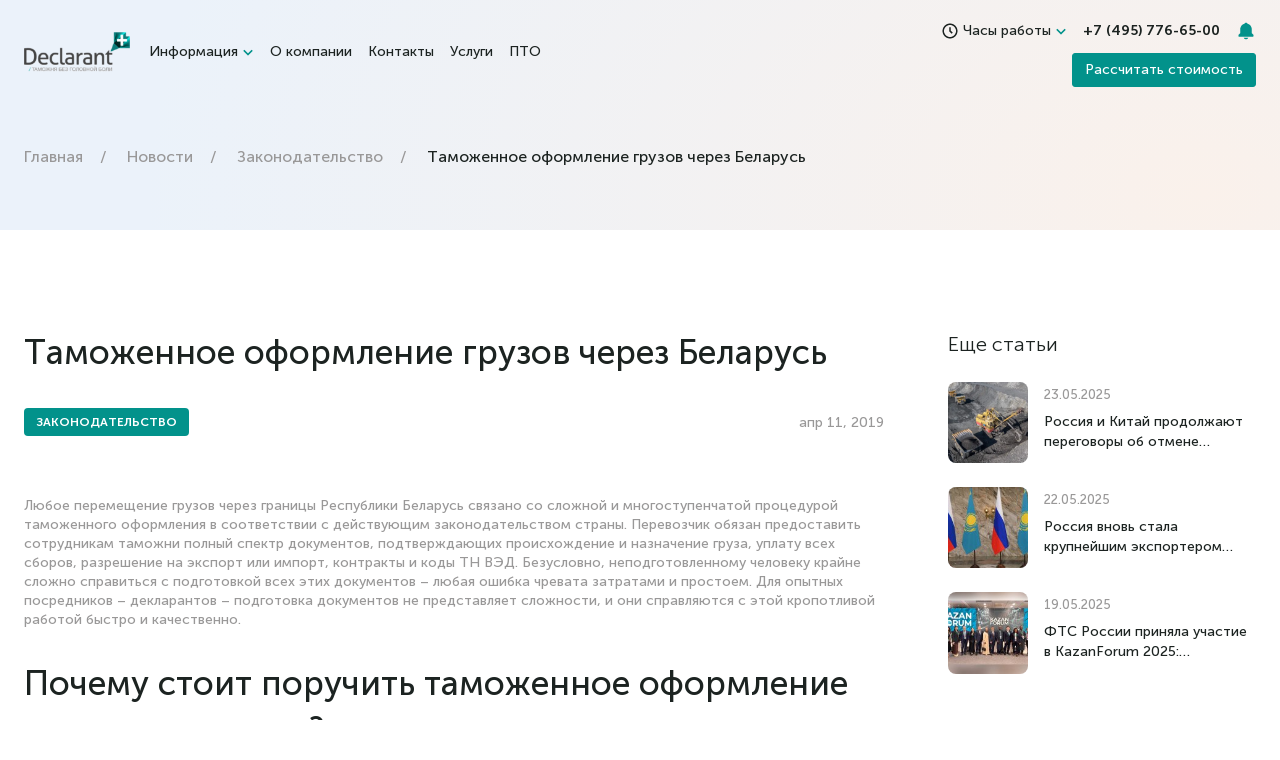

--- FILE ---
content_type: text/html; charset=utf-8
request_url: https://declarant.org/news/zakonodatelstvo/tamozhennoe-oformlenie-gruzov-cherez-belarus.html
body_size: 27498
content:
<!DOCTYPE html>
<html>
<head>
	<meta charset="utf-8">
<base href="https://declarant.org/" />
<link rel="icon" type="image/png" href="/site/files/1/screenshot2.png">
    <script>
	(function(i,s,o,g,r,a,m){i["GoogleAnalyticsObject"]=r;i[r]=i[r]||function(){
	  (i[r].q=i[r].q||[]).push(arguments)},i[r].l=1*new Date();a=s.createElement(o),
	  m=s.getElementsByTagName(o)[0];a.async=1;a.src=g;m.parentNode.insertBefore(a,m)
  })(window,document,"script","//www.google-analytics.com/analytics.js","ga");

	  ga("create", "UA-33541312-17", "auto");
	  ga("send", "pageview");

</script>


<title>Таможенное оформление грузов через Беларусь: процедуры и особенности</title>
<meta name="Description" content="Узнайте о процессе таможенного оформления грузов при их транзите через Беларусь. Мы расскажем о необходимых документах, сроках и особенностях данной процедуры." />
<link rel="canonical" href="https://declarant.org/news/zakonodatelstvo/tamozhennoe-oformlenie-gruzov-cherez-belarus.html" />






	<meta name="viewport" content="width=device-width, initial-scale=1.0">
<link rel="stylesheet" href="https://declarant.org/site/theme/css/grid.min.css?1660051939" />
<link rel="stylesheet" href="https://declarant.org/site/theme/css/critical.min.css?1677057952" />
<link rel="stylesheet" href="https://declarant.org/site/theme/css/vendor.min.css?1660051939" />
<link rel="stylesheet" href="https://declarant.org/site/theme/css/common.min.css?1677057953" />
<link rel="stylesheet" href="https://declarant.org/site/theme/css/alerts.min.css?1660050226" />
<link rel="stylesheet" href="https://declarant.org/site/theme/css/debug.css?1676875516" />

</head>
<body class="p-news-list">
	<header class="l-header">
	<div class="l-container">
		<div class="l-header__wrap">
			<div class="l-header__left">
				<a class="b-logo l-header__logo" href="/">					<img class="b-logo__img" src="https://declarant.org/site/theme/img/logo.png" alt="logo" role="presentation">
				</a>
				<nav class="b-header-menu">
		<div class="b-header-menu__item-wrap">
				<div class="b-header-menu__item-wrap">
			<span class="b-header-menu__item">
				<span>Информация</span>
				<svg class="icon icon-chevron ">
					<use xlink:href="https://declarant.org/site/theme/img/sprite.svg#chevron"></use>
				</svg>
			</span>
			<div class="b-header-menu__inner">
								<div class="b-header-menu__inner-wrap">
					<a class="b-header-menu__inner-item" href="/news">Новости</a>
				</div>				
								<div class="b-header-menu__inner-wrap">
					<a class="b-header-menu__inner-item" href="/article">Статьи</a>
				</div>				
							</div>
		</div>
			</div>
		<div class="b-header-menu__item-wrap">
				<a class="b-header-menu__item" href="/about">О компании</a>
			</div>
		<div class="b-header-menu__item-wrap">
				<a class="b-header-menu__item" href="/contacts">Контакты</a>
			</div>
		<div class="b-header-menu__item-wrap">
				<a class="b-header-menu__item" href="/services">Услуги</a>
			</div>
		<div class="b-header-menu__item-wrap">
				<a class="b-header-menu__item" href="/pto">ПТО</a>
			</div>
	</nav>
			</div>
			<div class="l-header__right">
								<div class="b-time-work" data-dropdown="true">
					<div class="b-time-work__btn" data-dropdown-btn="true">
						<svg class="icon icon-time ">
							<use xlink:href="https://declarant.org/site/theme/img/sprite.svg#time"></use>
						</svg>
						<span>Часы работы</span>
						<svg class="icon icon-chevron ">
							<use xlink:href="https://declarant.org/site/theme/img/sprite.svg#chevron"></use>
						</svg>
					</div>
					<div class="b-time-work__content">
						<p class="b-time-work__content-inner">Пн-Пт 09:00 - 18:00<br />
Сб-Вс</p>
					</div>
				</div>
												<a class="l-header__call" href="tel:+74957766500">
					<svg class="icon icon-phone ">
						<use xlink:href="https://declarant.org/site/theme/img/sprite.svg#phone"></use>
					</svg>
					<span>+7 (495) 776-65-00</span>
				</a>
								<a class="l-header__bell" href="#">
					<svg class="icon icon-bell_filled ">
						<use xlink:href="https://declarant.org/site/theme/img/sprite.svg#bell_filled"></use>
					</svg>
				</a>
				<a class="l-header__link d-md-none" href="#" data-dots="true">
					<svg class="icon icon-dots ">
						<use xlink:href="https://declarant.org/site/theme/img/sprite.svg#dots"></use>
					</svg>
				</a>
				<div class="l-header__btn-wrap">
										<a class="b-btn b-btn_md b-btn_brand l-header__btn im-popup-link" href="/forms/popup" data-mark="calc">Рассчитать стоимость</a>
									</div>
			</div>
		</div>
	</div>
</header>

<div class="b-menu-mobile">
	<div class="l-container b-menu-mobile__container">
		<div class="b-menu-mobile__wrap">
			<div class="b-menu-mobile__inner">

				<nav class="b-header-menu b-menu-mobile__menu">
					<div class="b-header-menu__item-wrap b-menu-mobile__menu-item-wrap" data-toggle="true">
			<span class="b-header-menu__item b-menu-mobile__menu-item" data-toggle-btn="true">
				<span>Информация</span>
				<svg class="icon icon-chevron ">
					<use xlink:href="https://declarant.org/site/theme/img/sprite.svg#chevron"></use>
				</svg>
			</span>
			<div class="b-header-menu__toggle">
								<div class="b-header-menu__inner-wrap">
					<a class="b-header-menu__inner-item b-menu-mobile__menu-inner-item" href="/news">Новости</a>
				</div>				
								<div class="b-header-menu__inner-wrap">
					<a class="b-header-menu__inner-item b-menu-mobile__menu-inner-item" href="/article">Статьи</a>
				</div>				
							</div>
		</div>
							<a class="b-header-menu__item b-menu-mobile__menu-item" href="/about">О компании</a>
							<a class="b-header-menu__item b-menu-mobile__menu-item" href="/contacts">Контакты</a>
							<a class="b-header-menu__item b-menu-mobile__menu-item" href="/services">Услуги</a>
							<a class="b-header-menu__item b-menu-mobile__menu-item" href="/pto">ПТО</a>
			</nav>

								<div class="b-time-work b-menu-mobile__time-work" data-toggle="true">
					<div class="b-time-work__btn b-menu-mobile__time-work-btn" data-toggle-btn="true">
						<svg class="icon icon-time ">
							<use xlink:href="https://declarant.org/site/theme/img/sprite.svg#time"></use>
						</svg>
						<span>Часы работы</span>
						<svg class="icon icon-chevron ">
							<use xlink:href="https://declarant.org/site/theme/img/sprite.svg#chevron"></use>
						</svg>
					</div>
					<div class="b-time-work__toggle">
						<p class="b-time-work__content-inner">Пн-Пт 09:00 - 18:00<br />
Сб-Вс</p>
					</div>
				</div>
								<a class="b-menu-mobile__call" href="tel:+7 (495) 776-65-00">+7 (495) 776-65-00</a>				<a class="b-btn b-btn_lg b-btn_brand b-btn_full b-menu-mobile__btn" href="#">Рассчитать стоимость</a>
			</div>
		</div>
	</div>
</div>

	<div class="l-common-wrap">

		
	<div class="b-top">
	<div class="l-container-lg">
		<div class="b-top__wrap">
			
				
			
			<div class="b-top__wrap-r">
				<nav class="b-breadcrumbs">
						<a class="b-breadcrumbs__item" href="/">Главная</a>
								<a class="b-breadcrumbs__item" href="/news">Новости</a>
								<a class="b-breadcrumbs__item" href="/news/zakonodatelstvo">Законодательство</a>
								<span class="b-breadcrumbs__item b-breadcrumbs__item_current">Таможенное оформление грузов через Беларусь</span>
			</nav>

<script type="application/ld+json">
{
	"@context": "https://schema.org",
	"@type": "BreadcrumbList",
	"itemListElement": [
					{
				"@type": "ListItem",
				"position": 1,
				"item":
				{
					"@id": "https://declarant.org/",					"name": "Главная"
				}
			},					{
				"@type": "ListItem",
				"position": 2,
				"item":
				{
					"@id": "https://declarant.org/news",					"name": "Новости"
				}
			},					{
				"@type": "ListItem",
				"position": 3,
				"item":
				{
					"@id": "https://declarant.org/news/zakonodatelstvo",					"name": "Законодательство"
				}
			},					{
				"@type": "ListItem",
				"position": 4,
				"item":
				{
										"name": "Таможенное оформление грузов через Беларусь"
				}
			}			]
}
</script>
			</div>
		</div>
	</div>
</div>

	<div class="b-content">
		<div class="l-container-lg">
			<div class="l-content-grid">
				<div class="l-content-grid__content">
					<article class="b-article-content">
												<div class="b-label-list b-article-content__labels d-md-none">
							<div class="b-label-item b-label-item_lg b-label-item_brand b-labels-list__item">Законодательство</div>
						</div>
												<h1 class="b-title-2">Таможенное оформление грузов через Беларусь</h1>
						<div class="b-between-wrap b-between-wrap_mb-md">
							<div class="b-between-wrap__l d-max-sm-none">
																<div class="b-label-list">
									<span class="b-label-item b-label-item_lg b-label-item_brand b-labels-list__item">Законодательство</span>
								</div>
															</div>
							<div class="b-between-wrap__r b-between-wrap__r_flex">
								апр 11, 2019							</div>
						</div>
						<p>Любое перемещение грузов через границы Республики Беларусь связано со сложной и многоступенчатой процедурой таможенного оформления в соответствии с действующим законодательством страны. Перевозчик обязан предоставить сотрудникам таможни полный спектр документов, подтверждающих происхождение и назначение груза, уплату всех сборов, разрешение на экспорт или импорт, контракты и коды ТН ВЭД. Безусловно, неподготовленному человеку крайне сложно справиться с подготовкой всех этих документов &ndash; любая ошибка чревата затратами и простоем. Для опытных посредников &ndash; декларантов &ndash; подготовка документов не представляет сложности, и они справляются с этой кропотливой работой быстро и качественно.</p>
<h2>Почему стоит поручить таможенное оформление груза декларанту?</h2>
<p>Законодательство в области таможенных процедур крайне динамично &ndash; правила постоянно изменяются, принимаются новые законы и изменяются уже существующие акты. Переменчивые транспортные связи и таможенные договоренности между странами, непредсказуемая внешняя политика неминуемо влияют на динамику изменения законодательства. Еще один важный фактор состоит в том, что не всякая компания может позволить себе держать в штате опытного специалиста по таможенному оформлению, а самостоятельная подготовка документов без должного знания всех нюансов и новшеств в оформлении зачастую приводит к тому, что грузы задерживают на таможне и перевозчик теряет драгоценное время, а компания &ndash; средства и клиентов.</p>
<p>Чтобы избежать ошибок в оформлении документов и оплаты за простой транспорта на границе, вы можете обратиться к специалистам по таможенному оформлению &ndash; это избавит вас от множества хлопот и даст гарантию успешного прохождения таможни. Декларанты постоянно следят за изменениями в законодательстве и имеют большой опыт в подготовке сопроводительной документации &ndash; вероятность ошибки полностью исключена.</p>
<h2>Основные этапы таможенного оформления грузов</h2>
<ol>
<li>Для всех товаров определяются коды по ТН ВЭД;</li>
<li>Выясняется и подтверждается страна происхождения товаров;</li>
<li>Вычисляется таможенная стоимость груза;</li>
<li>Проверяются ставки таможенных пошлин;</li>
<li>Производится расчет таможенных платежей;</li>
<li>Составляется таможенная декларация и подготавливается вся необходимая сопроводительная документация;</li>
<li>Проверяется электронная декларация;</li>
<li>Вносятся все необходимые платежи;</li>
<li>Проверяется отсутствие задолженностей по предыдущим сделкам.</li>
</ol>
<p>Также груз размещается на складе временного хранения, а интересы клиента в таможенных органах представляет декларант &ndash; это позволяет существенно ускорить процесс&nbsp;таможенного оформления груза и избежать ошибок в подготовке документов.</p>
<h3>ОСОБЕННОСТИ ОФОРМЛЕНИЯ ИМПОРТА И ЭКСПОРТА</h3>
<ul>
<li><strong>Импорт</strong></li>
</ul>
<p>Как известно, невозможно ввезти в страну груз без соответствующего таможенного оформления &ndash; любая продукция должна пройти регистрацию, за нее должны быть уплачены пошлины и налоги, а также грузоперевозчик обязан предоставить всю необходимую разрешительную документацию. При таможенном оформлении импорта проводятся проверка транспортных накладных и сопроводительных документов, регистрация с предоставлением таможенной декларации, проверяются документы и правильность кодов ТН ВЭД, осуществляется валютный контроль и подтверждаются начисления пошлин и налогов. На время оформления товар размещается на таможенном складе и тщательно досматривается.</p>
<ul>
<li><strong>Экспорт</strong></li>
</ul>
<p>Вывоз груза с территории Республики Беларусь также требует таможенного оформления, при этом после вывоза товаров перевозчику предоставляется свобода распоряжения и пользования товарами. При экспорте в обязательном порядке уплачиваются таможенные пошлины и сбор за оформление экспорта, а также проверяются все сопроводительные документы: сертификаты качества и безопасности груза, контракты, разрешительные документы на вывоз и прочие документы в соответствии с требованиями ГТК РБ. Перевозчик может предоставить документы как на бумажном носителе, так и в электронном виде.</p>
<h3>ЗАКАЗАТЬ ТАМОЖЕННОЕ ОФОРМЛЕНИЕ ГРУЗОВ ЧЕРЕЗ БЕЛАРУСЬ ОТ КОМПАНИИ &laquo;ДЕКЛАРАНТ+&raquo;</h3>
<p>Наша компания работает с 1996 года &ndash; за это время мы накопили колоссальный опыт таможенного оформления и решения самых сложных и нестандартных задач. Наши сотрудники оперативно выполняют подготовку документов, тщательно прорабатывают все важные моменты в оформлении грузов и выполняют таможенное оформление товаров для стран СНГ, ЕС, АТР и Ближнего Востока.</p>
<p>Нашим клиентам мы можем предложить:</p>
<ul>
<li>Полный спектр таможенных услуг через уполномоченных экономических операторов;</li>
<li>Декларирование товаров с оптимизацией платежей;</li>
<li><a title="Сертификация товаров специалистами Декларант+" href="http://declarant.org/services/pomocsh-v-sertifikacii-tovarov.html" target="_blank" rel="noopener noreferrer">Услуги по сертификации товаров</a>;</li>
<li>Предварительное информирование таможенных органов в электронном формате;</li>
<li>Таможенное оформление на всех таможенных пунктах РФ и РБ;</li>
<li>Выполнение всех операций от имени таможенного представителя;</li>
<li>Определение кодов ТН ВЭД;</li>
<li>Организация размещения на СВХ;</li>
<li>Присутствие при досмотре товара;</li>
<li>И множество других услуг!</li>
</ul>
<p>Чтобы заказать<span>&nbsp;</span><a title="Услуги Декларант+: таможенное оформление грузов" href="http://declarant.org/services/oformlenie-gruzov.html" target="_blank" rel="noopener noreferrer">услугу таможенного оформления грузов</a>, вы можете оставить заявку на нашем сайте или напрямую связаться с нами по телефону.</p>						
					</article>
				</div>
				<aside class="l-content-grid__sidebar d-max-sm-none">

					<span class="b-title-4 l-content-grid__sidebar-title">Еще статьи</span>
	<div class="b-vertical-articles l-content-grid__sidebar-item">
			<article class="b-card-news b-vertical-articles__item">
			<a href="/news/tamozhnya/rossiya-i-kitaj-prodolzhayut-peregovory-ob-otmene-importnyh-poshlin-na-rossijskij-ugol.html" class="b-card-news__img-wrap b-card-news__img-wrap_sm">
				<img src="/_thumbs/small_card_preview/1/screenshot1-1.png" class="b-card-news__img" />
			</a>
			<div class="b-card-news__content">
				<span class="b-card-news__date">23.05.2025</span>
				<a href="/news/tamozhnya/rossiya-i-kitaj-prodolzhayut-peregovory-ob-otmene-importnyh-poshlin-na-rossijskij-ugol.html" class="b-card-news__title b-card-news__title_short">Россия и Китай продолжают переговоры об отмене импортных пошлин на российский уголь</a>
			</div>
		</article>
			<article class="b-card-news b-vertical-articles__item">
			<a href="/news/tamozhnya/rossiya-vnov-stala-krupnejshim-eksporterom-tovarov-v-kazahstan-po-itogam-i-kvartala-2025-goda.html" class="b-card-news__img-wrap b-card-news__img-wrap_sm">
				<img src="/_thumbs/small_card_preview/1/tass51255549.jpg" class="b-card-news__img" />
			</a>
			<div class="b-card-news__content">
				<span class="b-card-news__date">22.05.2025</span>
				<a href="/news/tamozhnya/rossiya-vnov-stala-krupnejshim-eksporterom-tovarov-v-kazahstan-po-itogam-i-kvartala-2025-goda.html" class="b-card-news__title b-card-news__title_short">Россия вновь стала крупнейшим экспортером товаров в Казахстан по итогам I квартала 2025 года</a>
			</div>
		</article>
			<article class="b-card-news b-vertical-articles__item">
			<a href="/news/zakonodatelstvo/fts-rossii-prinyala-uchastie-v-kazanforum-2025-ukreplenie-mezhdunarodnogo-sotrudnichestva.html" class="b-card-news__img-wrap b-card-news__img-wrap_sm">
				<img src="/_thumbs/small_card_preview/1/1.jpg" class="b-card-news__img" />
			</a>
			<div class="b-card-news__content">
				<span class="b-card-news__date">19.05.2025</span>
				<a href="/news/zakonodatelstvo/fts-rossii-prinyala-uchastie-v-kazanforum-2025-ukreplenie-mezhdunarodnogo-sotrudnichestva.html" class="b-card-news__title b-card-news__title_short">ФТС России приняла участие в KazanForum 2025: укрепление международного сотрудничества</a>
			</div>
		</article>
		</div>

				
				</aside>
			</div>
		</div>
	</div>


		
	</div>

	<footer class="l-footer">
	<div class="l-footer__top">
		<div class="l-container-lg">
			<div class="row l-footer__row">
				<div class="col-12 col-md-4 l-footer__col">
					<a class="b-logo l-footer__logo" href="/">
						<img class="b-logo__img" src="https://declarant.org/site/theme/img/logo.png" alt="" role="presentation">
					</a>
					<div class="l-footer__contacts">
						<a href="tel:+74957766500">+7 (495) 776-65-00</a>						<a href="mailto:declarantru@gmail.com">declarantru@gmail.com</a>						<p>140055, 14-й км МКАД (метро Котельники),<br />
ВЦ «Малоэтажная страна» дом №22.</p>					</div>
				</div>
				<div class="col-12 col-md-4 l-footer__col">
					<div class="b-footer-menu">
	<span class="b-footer-menu__title">Услуги</span>
	<nav class="b-footer-menu__nav">
				<a class="b-footer-menu__item" href="/services/tamozhennoe-oformlenie.html">Таможенное оформление</a>
				<a class="b-footer-menu__item" href="/services/raschet-tamozhennoj-stoimosti.html">Расчет таможенной стоимости</a>
				<a class="b-footer-menu__item" href="/services/tamozhennoe-oformlenie-gruzov.html">Таможенное оформление грузов</a>
				<a class="b-footer-menu__item" href="/services/uslugi-po-sertifikacii-tovarov.html">Услуги по сертификации товаров</a>
				<a class="b-footer-menu__item" href="/services/raschet-tamozhennogo-sbora-i-poshlin.html">Расчет таможенного сбора и пошлин</a>
				<a class="b-footer-menu__item" href="/services/tamozhennaya-deklaraciya.html">Таможенная декларация</a>
				<a class="b-footer-menu__item" href="/services/tamozhennye-konsultacii.html">Таможенные консультации</a>
				<a class="b-footer-menu__item" href="/services/kontrol-tamozhennyh-procedur.html">Контроль таможенных процедур</a>
				<a class="b-footer-menu__item" href="/services/tamozhennaya-ochistka.html">Таможенная очистка</a>
				<a class="b-footer-menu__item" href="/services/kompleksnoe-soprovozhdenie-kompanii.html">Комплексное сопровождение компании</a>
			</nav>
</div>				</div>
				<div class="col-12 col-md-4 l-footer__col">
					<div class="l-footer__mailing">
						<span class="b-title-3 l-footer__title">Рассылка</span>
						<p>Будут только полезные новости и&nbsp;выгодные предложения</p>
						<form class="b-addon-wrap l-footer__addon-wrap _form" action="/subscribe/subscribe">
							<input class="b-input b-addon-wrap__input" type="text" placeholder="Введите email" type="email" name="email">
							<button class="b-btn b-btn_brand b-btn_md b-addon-wrap__btn" type="submit">Подписаться</button>
						</form>
						<div class="l-footer__social">
							<div class="b-social">
																<a class="b-social__item" href="https://www.facebook.com/" target="_blank" rel="nofollow">
									<svg class="icon icon-fb ">
										<use xlink:href="https://declarant.org/site/theme/img/sprite.svg#fb"></use>
									</svg>
								</a>
																								<a class="b-social__item" href="https://www.instagram.com/" target="_blank" rel="nofollow">
									<svg class="icon icon-inst ">
										<use xlink:href="https://declarant.org/site/theme/img/sprite.svg#inst"></use>
									</svg>
								</a>
																								<a class="b-social__item" href="https://www.youtube.com/" target="_blank" rel="nofollow">
									<svg class="icon icon-yt ">
										<use xlink:href="https://declarant.org/site/theme/img/sprite.svg#yt"></use>
									</svg>
								</a>
																								<a class="b-social__item" href="https://twitter.com/?lang=ru" target="_blank" rel="nofollow">
									<svg class="icon icon-tw ">
										<use xlink:href="https://declarant.org/site/theme/img/sprite.svg#tw"></use>
									</svg>
								</a>
															</div>
						</div>
					</div>
				</div>
			</div>
		</div>
	</div>
		<div class="l-footer__bottom">
		<p>&copy;2025 declarant.org. Все права защищены.</p>	</div>
	</footer>
	<div class="im-popups">
		
	</div>


	
	    <script type="text/javascript" >
   (function(m,e,t,r,i,k,a){m[i]=m[i]||function(){(m[i].a=m[i].a||[]).push(arguments)};
   m[i].l=1*new Date();k=e.createElement(t),a=e.getElementsByTagName(t)[0],k.async=1,k.src=r,a.parentNode.insertBefore(k,a)})
   (window, document, "script", "https://mc.yandex.ru/metrika/tag.js", "ym");

   ym(20628832, "init", {
        clickmap:true,
        trackLinks:true,
        accurateTrackBounce:true,
        webvisor:true
   });
</script>
<noscript><div><img src="https://mc.yandex.ru/watch/20628832" style="position:absolute; left:-9999px;" alt="" /></div></noscript>

	<script src="https://declarant.org/site/theme/js/vendor.min.js?1660556591" ></script>
<script src="https://declarant.org/site/theme/js/client.min.js?1671629333" ></script>
<script src="https://declarant.org/site/theme/js/alerts.min.js?1660050821" ></script>


</body>
</html><log id="145864" ac="0"></log>

--- FILE ---
content_type: text/css
request_url: https://declarant.org/site/theme/css/grid.min.css?1660051939
body_size: 11914
content:
.container{margin:0 auto;max-width:1632px;padding:0 20px}.container_sm{max-width:1364px}.row{display:-webkit-box;display:-ms-flexbox;display:flex;-ms-flex-wrap:wrap;flex-wrap:wrap;margin-left:-8px;margin-right:-8px}.justify-content-center{-webkit-box-pack:center;-ms-flex-pack:center;justify-content:center}.self-center{margin:0 auto}.col-1{padding:0 8px}.col-xsm-1{padding:0 8px}.col-md-1{padding:0 8px}.col-hd-1{padding:0 8px}.col-2{padding:0 8px}.col-xsm-2{padding:0 8px}.col-md-2{padding:0 8px}.col-hd-2{padding:0 8px}.col-3{padding:0 8px}.col-xsm-3{padding:0 8px}.col-md-3{padding:0 8px}.col-hd-3{padding:0 8px}.col-4{padding:0 8px}.col-xsm-4{padding:0 8px}.col-md-4{padding:0 8px}.col-hd-4{padding:0 8px}.col-5{padding:0 8px}.col-xsm-5{padding:0 8px}.col-md-5{padding:0 8px}.col-hd-5{padding:0 8px}.col-6{padding:0 8px}.col-xsm-6{padding:0 8px}.col-md-6{padding:0 8px}.col-hd-6{padding:0 8px}.col-7{padding:0 8px}.col-xsm-7{padding:0 8px}.col-md-7{padding:0 8px}.col-hd-7{padding:0 8px}.col-8{padding:0 8px}.col-xsm-8{padding:0 8px}.col-md-8{padding:0 8px}.col-hd-8{padding:0 8px}.col-9{padding:0 8px}.col-xsm-9{padding:0 8px}.col-md-9{padding:0 8px}.col-hd-9{padding:0 8px}.col-10{padding:0 8px}.col-xsm-10{padding:0 8px}.col-md-10{padding:0 8px}.col-hd-10{padding:0 8px}.col-11{padding:0 8px}.col-xsm-11{padding:0 8px}.col-md-11{padding:0 8px}.col-hd-11{padding:0 8px}.col-12{padding:0 8px}.col-xsm-12{padding:0 8px}.col-md-12{padding:0 8px}.col-hd-12{padding:0 8px}.col{-ms-flex-preferred-size:100%;flex-basis:100%;-webkit-box-flex:1;-ms-flex-positive:1;flex-grow:1;max-width:100%;width:100%}.col-auto{-webkit-box-flex:0;-ms-flex:0 0 auto;flex:0 0 auto;max-width:100%}.col,.col-auto{padding:0 8px}.col-1{-webkit-box-flex:0;-ms-flex:0 0 calc((100%/12) * 1);flex:0 0 calc((100%/12) * 1);max-width:calc((100%/12) * 1)}.col-2{-webkit-box-flex:0;-ms-flex:0 0 calc((100%/12) * 2);flex:0 0 calc((100%/12) * 2);max-width:calc((100%/12) * 2)}.col-3{-webkit-box-flex:0;-ms-flex:0 0 calc((100%/12) * 3);flex:0 0 calc((100%/12) * 3);max-width:calc((100%/12) * 3)}.col-4{-webkit-box-flex:0;-ms-flex:0 0 calc((100%/12) * 4);flex:0 0 calc((100%/12) * 4);max-width:calc((100%/12) * 4)}.col-5{-webkit-box-flex:0;-ms-flex:0 0 calc((100%/12) * 5);flex:0 0 calc((100%/12) * 5);max-width:calc((100%/12) * 5)}.col-6{-webkit-box-flex:0;-ms-flex:0 0 calc((100%/12) * 6);flex:0 0 calc((100%/12) * 6);max-width:calc((100%/12) * 6)}.col-7{-webkit-box-flex:0;-ms-flex:0 0 calc((100%/12) * 7);flex:0 0 calc((100%/12) * 7);max-width:calc((100%/12) * 7)}.col-8{-webkit-box-flex:0;-ms-flex:0 0 calc((100%/12) * 8);flex:0 0 calc((100%/12) * 8);max-width:calc((100%/12) * 8)}.col-9{-webkit-box-flex:0;-ms-flex:0 0 calc((100%/12) * 9);flex:0 0 calc((100%/12) * 9);max-width:calc((100%/12) * 9)}.col-10{-webkit-box-flex:0;-ms-flex:0 0 calc((100%/12) * 10);flex:0 0 calc((100%/12) * 10);max-width:calc((100%/12) * 10)}.col-11{-webkit-box-flex:0;-ms-flex:0 0 calc((100%/12) * 11);flex:0 0 calc((100%/12) * 11);max-width:calc((100%/12) * 11)}.col-12{-webkit-box-flex:0;-ms-flex:0 0 calc((100%/12) * 12);flex:0 0 calc((100%/12) * 12);max-width:calc((100%/12) * 12)}@media $min_md{.container{padding:0 24px}}@media (min-width:640px){.col-xsm-1{-webkit-box-flex:0;-ms-flex:0 0 calc((100%/12) * 1);flex:0 0 calc((100%/12) * 1);max-width:calc((100%/12) * 1)}.col-xsm-2{-webkit-box-flex:0;-ms-flex:0 0 calc((100%/12) * 2);flex:0 0 calc((100%/12) * 2);max-width:calc((100%/12) * 2)}.col-xsm-3{-webkit-box-flex:0;-ms-flex:0 0 calc((100%/12) * 3);flex:0 0 calc((100%/12) * 3);max-width:calc((100%/12) * 3)}.col-xsm-4{-webkit-box-flex:0;-ms-flex:0 0 calc((100%/12) * 4);flex:0 0 calc((100%/12) * 4);max-width:calc((100%/12) * 4)}.col-xsm-5{-webkit-box-flex:0;-ms-flex:0 0 calc((100%/12) * 5);flex:0 0 calc((100%/12) * 5);max-width:calc((100%/12) * 5)}.col-xsm-6{-webkit-box-flex:0;-ms-flex:0 0 calc((100%/12) * 6);flex:0 0 calc((100%/12) * 6);max-width:calc((100%/12) * 6)}.col-xsm-7{-webkit-box-flex:0;-ms-flex:0 0 calc((100%/12) * 7);flex:0 0 calc((100%/12) * 7);max-width:calc((100%/12) * 7)}.col-xsm-8{-webkit-box-flex:0;-ms-flex:0 0 calc((100%/12) * 8);flex:0 0 calc((100%/12) * 8);max-width:calc((100%/12) * 8)}.col-xsm-9{-webkit-box-flex:0;-ms-flex:0 0 calc((100%/12) * 9);flex:0 0 calc((100%/12) * 9);max-width:calc((100%/12) * 9)}.col-xsm-10{-webkit-box-flex:0;-ms-flex:0 0 calc((100%/12) * 10);flex:0 0 calc((100%/12) * 10);max-width:calc((100%/12) * 10)}.col-xsm-11{-webkit-box-flex:0;-ms-flex:0 0 calc((100%/12) * 11);flex:0 0 calc((100%/12) * 11);max-width:calc((100%/12) * 11)}.col-xsm-12{-webkit-box-flex:0;-ms-flex:0 0 calc((100%/12) * 12);flex:0 0 calc((100%/12) * 12);max-width:calc((100%/12) * 12)}}@media (min-width:1024px){.row{margin-left:-12px;margin-right:-12px}.col-1{padding:0 12px}.col-xsm-1{padding:0 12px}.col-md-1{padding:0 12px}.col-hd-1{padding:0 12px}.col-2{padding:0 12px}.col-xsm-2{padding:0 12px}.col-md-2{padding:0 12px}.col-hd-2{padding:0 12px}.col-3{padding:0 12px}.col-xsm-3{padding:0 12px}.col-md-3{padding:0 12px}.col-hd-3{padding:0 12px}.col-4{padding:0 12px}.col-xsm-4{padding:0 12px}.col-md-4{padding:0 12px}.col-hd-4{padding:0 12px}.col-5{padding:0 12px}.col-xsm-5{padding:0 12px}.col-md-5{padding:0 12px}.col-hd-5{padding:0 12px}.col-6{padding:0 12px}.col-xsm-6{padding:0 12px}.col-md-6{padding:0 12px}.col-hd-6{padding:0 12px}.col-7{padding:0 12px}.col-xsm-7{padding:0 12px}.col-md-7{padding:0 12px}.col-hd-7{padding:0 12px}.col-8{padding:0 12px}.col-xsm-8{padding:0 12px}.col-md-8{padding:0 12px}.col-hd-8{padding:0 12px}.col-9{padding:0 12px}.col-xsm-9{padding:0 12px}.col-md-9{padding:0 12px}.col-hd-9{padding:0 12px}.col-10{padding:0 12px}.col-xsm-10{padding:0 12px}.col-md-10{padding:0 12px}.col-hd-10{padding:0 12px}.col-11{padding:0 12px}.col-xsm-11{padding:0 12px}.col-md-11{padding:0 12px}.col-hd-11{padding:0 12px}.col-12{padding:0 12px}.col-xsm-12{padding:0 12px}.col-md-12{padding:0 12px}.col-hd-12{padding:0 12px}.col,.col-auto{padding:0 12px}.col-md-1{-webkit-box-flex:0;-ms-flex:0 0 calc((100%/12) * 1);flex:0 0 calc((100%/12) * 1);max-width:calc((100%/12) * 1)}.col-md-2{-webkit-box-flex:0;-ms-flex:0 0 calc((100%/12) * 2);flex:0 0 calc((100%/12) * 2);max-width:calc((100%/12) * 2)}.col-md-3{-webkit-box-flex:0;-ms-flex:0 0 calc((100%/12) * 3);flex:0 0 calc((100%/12) * 3);max-width:calc((100%/12) * 3)}.col-md-4{-webkit-box-flex:0;-ms-flex:0 0 calc((100%/12) * 4);flex:0 0 calc((100%/12) * 4);max-width:calc((100%/12) * 4)}.col-md-5{-webkit-box-flex:0;-ms-flex:0 0 calc((100%/12) * 5);flex:0 0 calc((100%/12) * 5);max-width:calc((100%/12) * 5)}.col-md-6{-webkit-box-flex:0;-ms-flex:0 0 calc((100%/12) * 6);flex:0 0 calc((100%/12) * 6);max-width:calc((100%/12) * 6)}.col-md-7{-webkit-box-flex:0;-ms-flex:0 0 calc((100%/12) * 7);flex:0 0 calc((100%/12) * 7);max-width:calc((100%/12) * 7)}.col-md-8{-webkit-box-flex:0;-ms-flex:0 0 calc((100%/12) * 8);flex:0 0 calc((100%/12) * 8);max-width:calc((100%/12) * 8)}.col-md-9{-webkit-box-flex:0;-ms-flex:0 0 calc((100%/12) * 9);flex:0 0 calc((100%/12) * 9);max-width:calc((100%/12) * 9)}.col-md-10{-webkit-box-flex:0;-ms-flex:0 0 calc((100%/12) * 10);flex:0 0 calc((100%/12) * 10);max-width:calc((100%/12) * 10)}.col-md-11{-webkit-box-flex:0;-ms-flex:0 0 calc((100%/12) * 11);flex:0 0 calc((100%/12) * 11);max-width:calc((100%/12) * 11)}.col-md-12{-webkit-box-flex:0;-ms-flex:0 0 calc((100%/12) * 12);flex:0 0 calc((100%/12) * 12);max-width:calc((100%/12) * 12)}}@media (min-width:1201px){.col-lg-1{-webkit-box-flex:0;-ms-flex:0 0 calc((100%/12) * 1);flex:0 0 calc((100%/12) * 1);max-width:calc((100%/12) * 1)}.col-lg-2{-webkit-box-flex:0;-ms-flex:0 0 calc((100%/12) * 2);flex:0 0 calc((100%/12) * 2);max-width:calc((100%/12) * 2)}.col-lg-3{-webkit-box-flex:0;-ms-flex:0 0 calc((100%/12) * 3);flex:0 0 calc((100%/12) * 3);max-width:calc((100%/12) * 3)}.col-lg-4{-webkit-box-flex:0;-ms-flex:0 0 calc((100%/12) * 4);flex:0 0 calc((100%/12) * 4);max-width:calc((100%/12) * 4)}.col-lg-5{-webkit-box-flex:0;-ms-flex:0 0 calc((100%/12) * 5);flex:0 0 calc((100%/12) * 5);max-width:calc((100%/12) * 5)}.col-lg-6{-webkit-box-flex:0;-ms-flex:0 0 calc((100%/12) * 6);flex:0 0 calc((100%/12) * 6);max-width:calc((100%/12) * 6)}.col-lg-7{-webkit-box-flex:0;-ms-flex:0 0 calc((100%/12) * 7);flex:0 0 calc((100%/12) * 7);max-width:calc((100%/12) * 7)}.col-lg-8{-webkit-box-flex:0;-ms-flex:0 0 calc((100%/12) * 8);flex:0 0 calc((100%/12) * 8);max-width:calc((100%/12) * 8)}.col-lg-9{-webkit-box-flex:0;-ms-flex:0 0 calc((100%/12) * 9);flex:0 0 calc((100%/12) * 9);max-width:calc((100%/12) * 9)}.col-lg-10{-webkit-box-flex:0;-ms-flex:0 0 calc((100%/12) * 10);flex:0 0 calc((100%/12) * 10);max-width:calc((100%/12) * 10)}.col-lg-11{-webkit-box-flex:0;-ms-flex:0 0 calc((100%/12) * 11);flex:0 0 calc((100%/12) * 11);max-width:calc((100%/12) * 11)}.col-lg-12{-webkit-box-flex:0;-ms-flex:0 0 calc((100%/12) * 12);flex:0 0 calc((100%/12) * 12);max-width:calc((100%/12) * 12)}}@media (min-width:1366px){.col-hd-1{-webkit-box-flex:0;-ms-flex:0 0 calc((100%/12) * 1);flex:0 0 calc((100%/12) * 1);max-width:calc((100%/12) * 1)}.col-hd-2{-webkit-box-flex:0;-ms-flex:0 0 calc((100%/12) * 2);flex:0 0 calc((100%/12) * 2);max-width:calc((100%/12) * 2)}.col-hd-3{-webkit-box-flex:0;-ms-flex:0 0 calc((100%/12) * 3);flex:0 0 calc((100%/12) * 3);max-width:calc((100%/12) * 3)}.col-hd-4{-webkit-box-flex:0;-ms-flex:0 0 calc((100%/12) * 4);flex:0 0 calc((100%/12) * 4);max-width:calc((100%/12) * 4)}.col-hd-5{-webkit-box-flex:0;-ms-flex:0 0 calc((100%/12) * 5);flex:0 0 calc((100%/12) * 5);max-width:calc((100%/12) * 5)}.col-hd-6{-webkit-box-flex:0;-ms-flex:0 0 calc((100%/12) * 6);flex:0 0 calc((100%/12) * 6);max-width:calc((100%/12) * 6)}.col-hd-7{-webkit-box-flex:0;-ms-flex:0 0 calc((100%/12) * 7);flex:0 0 calc((100%/12) * 7);max-width:calc((100%/12) * 7)}.col-hd-8{-webkit-box-flex:0;-ms-flex:0 0 calc((100%/12) * 8);flex:0 0 calc((100%/12) * 8);max-width:calc((100%/12) * 8)}.col-hd-9{-webkit-box-flex:0;-ms-flex:0 0 calc((100%/12) * 9);flex:0 0 calc((100%/12) * 9);max-width:calc((100%/12) * 9)}.col-hd-10{-webkit-box-flex:0;-ms-flex:0 0 calc((100%/12) * 10);flex:0 0 calc((100%/12) * 10);max-width:calc((100%/12) * 10)}.col-hd-11{-webkit-box-flex:0;-ms-flex:0 0 calc((100%/12) * 11);flex:0 0 calc((100%/12) * 11);max-width:calc((100%/12) * 11)}.col-hd-12{-webkit-box-flex:0;-ms-flex:0 0 calc((100%/12) * 12);flex:0 0 calc((100%/12) * 12);max-width:calc((100%/12) * 12)}}@media (min-width:1501px){.col-xlg-1{-webkit-box-flex:0;-ms-flex:0 0 calc((100%/12) * 1);flex:0 0 calc((100%/12) * 1);max-width:calc((100%/12) * 1)}.col-xlg-2{-webkit-box-flex:0;-ms-flex:0 0 calc((100%/12) * 2);flex:0 0 calc((100%/12) * 2);max-width:calc((100%/12) * 2)}.col-xlg-3{-webkit-box-flex:0;-ms-flex:0 0 calc((100%/12) * 3);flex:0 0 calc((100%/12) * 3);max-width:calc((100%/12) * 3)}.col-xlg-4{-webkit-box-flex:0;-ms-flex:0 0 calc((100%/12) * 4);flex:0 0 calc((100%/12) * 4);max-width:calc((100%/12) * 4)}.col-xlg-5{-webkit-box-flex:0;-ms-flex:0 0 calc((100%/12) * 5);flex:0 0 calc((100%/12) * 5);max-width:calc((100%/12) * 5)}.col-xlg-6{-webkit-box-flex:0;-ms-flex:0 0 calc((100%/12) * 6);flex:0 0 calc((100%/12) * 6);max-width:calc((100%/12) * 6)}.col-xlg-7{-webkit-box-flex:0;-ms-flex:0 0 calc((100%/12) * 7);flex:0 0 calc((100%/12) * 7);max-width:calc((100%/12) * 7)}.col-xlg-8{-webkit-box-flex:0;-ms-flex:0 0 calc((100%/12) * 8);flex:0 0 calc((100%/12) * 8);max-width:calc((100%/12) * 8)}.col-xlg-9{-webkit-box-flex:0;-ms-flex:0 0 calc((100%/12) * 9);flex:0 0 calc((100%/12) * 9);max-width:calc((100%/12) * 9)}.col-xlg-10{-webkit-box-flex:0;-ms-flex:0 0 calc((100%/12) * 10);flex:0 0 calc((100%/12) * 10);max-width:calc((100%/12) * 10)}.col-xlg-11{-webkit-box-flex:0;-ms-flex:0 0 calc((100%/12) * 11);flex:0 0 calc((100%/12) * 11);max-width:calc((100%/12) * 11)}.col-xlg-12{-webkit-box-flex:0;-ms-flex:0 0 calc((100%/12) * 12);flex:0 0 calc((100%/12) * 12);max-width:calc((100%/12) * 12)}}

--- FILE ---
content_type: text/css
request_url: https://declarant.org/site/theme/css/critical.min.css?1677057952
body_size: 46581
content:
@font-face{font-family:'Museo Sans Cyrl';src:url(../fonts/MuseoSansCyrl-300.woff2) format("woff2");font-style:normal;font-weight:300;font-display:swap}@font-face{font-family:'Museo Sans Cyrl';src:url(../fonts/MuseoSansCyrl-500.woff2) format("woff2");font-style:normal;font-weight:400;font-display:swap}@font-face{font-family:'Museo Sans Cyrl';src:url(../fonts/MuseoSansCyrl-700.woff2) format("woff2");font-style:normal;font-weight:600;font-display:swap}@font-face{font-family:'Museo Sans Cyrl';src:url(../fonts/MuseoSansCyrl-Italic-300.woff2) format("woff2");font-style:italic;font-weight:300;font-display:swap}*{margin:0;padding:0;font:inherit;-webkit-box-sizing:border-box;box-sizing:border-box;will-change:all}:after,:before{-webkit-box-sizing:border-box;box-sizing:border-box;will-change:all}address,cite,dfn,em,i,var{font-style:italic}article,aside,details,figcaption,figure,footer,header,hgroup,main,nav,section,summary{display:block}audio,canvas,progress,video{display:inline-block;vertical-align:baseline}audio:not([controls]){display:none;height:0}[hidden],template{display:none}html{font-family:sans-serif;-ms-text-size-adjust:100%;-webkit-text-size-adjust:100%;-webkit-tap-highlight-color:transparent;-webkit-focus-ring-color:rgba(255,255,255,0)}body{font-size:100%;line-height:1;-moz-osx-font-smoothing:grayscale;-webkit-font-smoothing:antialiased}a{background:0 0}:active,:focus,:hover{outline:0}hr{-webkit-box-sizing:content-box;box-sizing:content-box;height:0}pre{-moz-tab-size:4;-o-tab-size:4;tab-size:4;white-space:pre-wrap}q{quotes:'\201C' '\201D' '\2018' '\2019'}img{border:0;display:block;max-width:100%}svg:not(:root){overflow:hidden}button,input{line-height:normal}button,select{text-transform:none}button{overflow:visible}button,html input[type=button],input[type=reset],input[type=submit]{-webkit-appearance:button;cursor:pointer}button[disabled],html input[disabled]{cursor:default}input[type=checkbox],input[type=radio]{-webkit-box-sizing:border-box;box-sizing:border-box}input[type=number]::-webkit-inner-spin-button,input[type=number]::-webkit-outer-spin-button{height:auto}input[type=search]{-webkit-appearance:textfield;-webkit-box-sizing:content-box;box-sizing:content-box}input[type=search]::-webkit-search-cancel-button,input[type=search]::-webkit-search-decoration{-webkit-appearance:none}button::-moz-focus-inner,input::-moz-focus-inner{border:0;padding:0}textarea{overflow:auto;vertical-align:top}button,input,select[multiple],textarea{background-image:none}input,select,textarea{border-radius:0;-webkit-box-shadow:none;box-shadow:none}input,textarea{resize:none;-webkit-user-select:text;-moz-user-select:text;-ms-user-select:text;user-select:text}[placeholder]:focus::-webkit-input-placeholder{color:transparent}[placeholder]:focus::-moz-placeholder{color:transparent}[placeholder]:focus:-ms-input-placeholder{color:transparent}[placeholder]:focus::-ms-input-placeholder{color:transparent}[placeholder]:focus::placeholder{color:transparent}table{border-collapse:collapse;border-spacing:0}.icon{display:inline-block;width:1em;height:1em;fill:currentColor}.icon-arrow-l{font-size:24px;width:1em}.icon-arrow-r{font-size:24px;width:1em}.icon-bell{font-size:24px;width:1em}.icon-bell_filled{font-size:24px;width:1em}.icon-briefcase{font-size:48px;width:1em}.icon-check{font-size:24px;width:1em}.icon-chevron{font-size:24px;width:1em}.icon-compass{font-size:48px;width:1em}.icon-connect-line{font-size:12px;width:13.333333333333334em}.icon-dots{font-size:24px;width:1em}.icon-external{font-size:24px;width:1em}.icon-fb{font-size:24px;width:.916666666666667em}.icon-globe{font-size:48px;width:1em}.icon-inst{font-size:24px;width:1em}.icon-package{font-size:24px;width:1em}.icon-phone{font-size:24px;width:1em}.icon-play{font-size:64px;width:1em}.icon-question{font-size:48px;width:1em}.icon-search{font-size:20px;width:1em}.icon-smile{font-size:24px;width:1em}.icon-time{font-size:24px;width:1em}.icon-tw{font-size:24px;width:1em}.icon-yt{font-size:24px;width:1em}html{height:100%;font-size:16px,false;-webkit-user-select:auto;-moz-user-select:auto;-ms-user-select:auto;user-select:auto}body{font-family:'Museo Sans Cyrl',sans-serif;min-height:100%;position:relative;-webkit-text-size-adjust:100%;-webkit-font-size-adjust:100%;display:-webkit-box;display:-ms-flexbox;display:flex;font-size:14px;line-height:1.4;font-weight:400;color:#999898;-webkit-box-orient:vertical;-webkit-box-direction:normal;-ms-flex-direction:column;flex-direction:column}img{display:block;max-width:100%}.b-title-1,.b-title-2,.b-title-3,.b-title-4,.b-title-5,h1,h2,h3,h4,h5{color:#1c2321;display:block;font-weight:400;margin-bottom:24px}.b-title-1,h1{font-size:32px;line-height:40px}.b-title-2,h2{font-size:24px;line-height:32px}.b-title-3,h3{font-size:24px;line-height:32px}.b-title-4,h4{margin-bottom:24px;font-weight:300;font-size:18px;line-height:24px}.b-title-4_card,h4_card{background:#f8f8f8;border-radius:8px;padding:32px}.b-title-4_card:not(:last-child),h4_card:not(:last-child){margin-bottom:32px}.b-title-5,h5{font-size:16px;font-weight:600;line-height:24px}.b-title-1_mb-sm,.b-title-2_mb-sm,.b-title-3_mb-sm,.b-title-4_mb-sm,.b-title-5_mb-sm{margin-bottom:16px}.b-title-1_mb-md,.b-title-2_mb-md,.b-title-3_mb-md,.b-title-4_mb-md,.b-title-5_mb-md{margin-bottom:24px}.b-title-1_mb-lg,.b-title-2_mb-lg,.b-title-3_mb-lg,.b-title-4_mb-lg,.b-title-5_mb-lg{margin-bottom:24px}.b-title-1__mb-none,.b-title-2__mb-none,.b-title-3__mb-none,.b-title-4__mb-none,.b-title-5__mb-none{margin-bottom:0}.b-text-item{display:-webkit-inline-box;display:-ms-inline-flexbox;display:inline-flex;-webkit-box-align:center;-ms-flex-align:center;align-items:center;font-size:16px}.b-text-item span:not(:last-child){margin-right:16px}.b-text-item_link{text-decoration:none;color:#02928b;-webkit-transition:.25s color;-o-transition:.25s color;transition:.25s color}p{margin-bottom:32px}p:last-child{margin-bottom:0}cite{display:block;font-weight:300;font-style:italic}cite:after,cite:before{display:block;font-size:32px;font-weight:600;line-height:24px;font-style:italic}cite:before{content:'«';text-align:left;margin-bottom:8px}cite:after{content:'»';text-align:right;margin-top:8px}ol,ul{padding-left:10px;margin-bottom:32px;list-style-position:inside;color:#1c2321}ol li,ul li{font-weight:300}ol li:not(:last-child),ul li:not(:last-child){margin-bottom:8px}ul li{list-style:none;padding:8px 8px 8px 56px;position:relative}ul li:before{content:'';width:24px;height:24px;display:block;position:absolute;background-image:url(../img/list-icon.svg);background-position:center;background-repeat:no-repeat;top:8px;left:16px}.b-inner-table-title{max-width:745px;margin:0 auto 16px;font-size:16px;font-weight:600;color:#1c2321;display:block}.table-wrap{margin-bottom:32px}.table-wrap:last-child{margin-bottom:0}table{width:100%;border-collapse:separate;overflow:hidden;margin-bottom:32px}table:last-child{margin-bottom:0}table td,table th{border-bottom:1px solid #f2f2f2;line-height:20px;font-size:14px;vertical-align:top}table td:last-child,table th:last-child{border-right:0}table th{font-weight:400;background-color:#f9fafa;text-align:left;padding:24px 16px 12px;color:rgba(0,0,0,.5)}table th.small{width:580px}table td{color:#1c2321;padding:20px 16px}table tr:last-child td{border-bottom:0}table tr:nth-child(2n+1) td{background-color:#fcfcfc}i{font-style:italic}b,strong{color:#1c2321;font-weight:400}button{border:0}a{cursor:pointer}a:not([class]){color:#02928b;text-decoration:none}.text-brand{color:#02928b!important}.b-label-item{display:-webkit-inline-box;display:-ms-inline-flexbox;display:inline-flex;-webkit-box-align:center;-ms-flex-align:center;align-items:center;font-weight:600;text-transform:uppercase}.b-label-item_md{height:20px;padding:0 8px;border-radius:4px;font-size:10px}.b-label-item_lg{border-radius:4px;height:20px;padding:0 8px;font-size:10px}.b-label-item_brand{background-color:#02928b;color:#fff}.b-date{font-size:14px;line-height:20px}.b-tags-list__row{margin:-6px -4px;display:-webkit-box;display:-ms-flexbox;display:flex;-ms-flex-wrap:wrap;flex-wrap:wrap}.b-tags-list__item{margin:6px 4px}.b-tags-list_tab-links{margin-bottom:24px}.b-tags-list_tab-links .b-tags-list__row{-webkit-box-pack:center;-ms-flex-pack:center;justify-content:center}.b-tag{display:-webkit-inline-box;display:-ms-inline-flexbox;display:inline-flex;-webkit-box-align:center;-ms-flex-align:center;align-items:center;text-decoration:none}.b-tag_md{height:36px;padding:0 24px;border-radius:100px;font-size:14px}.b-tag_lg{border-radius:100px;height:28px;padding:0 12px;font-size:14px}.b-tag_gray-border{border:1px solid #dddfe1;color:#999898}.b-tag_btn-link{color:#999898;text-decoration:none;background-color:transparent;-webkit-transition:.25s color,.25s background-color;-o-transition:.25s color,.25s background-color;transition:.25s color,.25s background-color}.b-tag_btn-link.js-act{color:#fff;background-color:#02928b}.l-tab-content{display:none}.l-tab-content.js-act{display:block}.b-content-card{padding:24px;-webkit-box-shadow:0 26px 60px -16px rgba(0,26,24,.1);box-shadow:0 26px 60px -16px rgba(0,26,24,.1);border-radius:24px}.b-more{color:#02928b;position:relative;text-decoration:none;padding-right:40px;font-size:16px;line-height:26px}.b-more:after{right:0;position:absolute;top:50%;-webkit-transform:translateY(-50%);-ms-transform:translateY(-50%);transform:translateY(-50%);content:'';width:24px;height:24px;-webkit-transition:.25s right ease 0s;-o-transition:.25s right ease 0s;transition:.25s right ease 0s;background:no-repeat url(../img/arrow-l.svg) center;background-size:24px}._no-border,._no-border *{border:0}.fl-img-left,.fl-img-right{margin-bottom:10px}.fl-img-left p,.fl-img-right p{margin-top:4px;font-size:14px}.fl-img-left img,.fl-img-right img{border-radius:4px}.fl-img-left img:not(:last-child),.fl-img-right img:not(:last-child){margin-bottom:4px}.fl-img-left{margin-right:25px;float:left;text-align:left}.fl-img-right{margin-left:25px;float:right;text-align:right}.text-uppercase{text-transform:uppercase}.error{border-color:red}.text>p:last-child{margin-bottom:0}.fancybox-skin{-webkit-box-shadow:none!important;box-shadow:none!important;border-radius:0}.fancybox-wrap{opacity:0}.compensate-for-scrollbar{padding-right:17px}.owl-carousel .owl-item{-webkit-transform:translateZ(0)}.b-triggers-wrap{margin:32px 0;overflow:hidden}.b-triggers-wrap__cols-wrap{margin:-6px -6px;font-size:0;display:-webkit-box;display:-ms-flexbox;display:flex;-ms-flex-wrap:wrap;flex-wrap:wrap}.b-triggers-wrap__col{font-size:16px;-webkit-box-align:start;-ms-flex-align:start;align-items:flex-start;padding:6px 6px;width:50%;-ms-flex-preferred-size:50%;flex-basis:50%}.b-triggers-wrap__cols-wrap{-webkit-box-pack:center;-ms-flex-pack:center;justify-content:center}.b-triggers-wrap__item{text-align:center}.b-triggers-wrap__item .b-trigger-item__img{display:table;margin:0 auto 12px}.swiper-container .swiper-next,.swiper-container .swiper-prev{top:0;bottom:0;margin:auto}.swiper-container .swiper-prev{left:0}.swiper-container .swiper-next{right:0}.b-btn{display:-webkit-inline-box;display:-ms-inline-flexbox;display:inline-flex;-webkit-box-align:center;-ms-flex-align:center;align-items:center;-webkit-box-pack:center;-ms-flex-pack:center;justify-content:center;text-decoration:none;border-radius:3px;line-height:26px;position:relative;white-space:nowrap;background-color:transparent}.b-btn_md{height:34px;padding:0 12px}.b-btn_lg{height:42px;font-size:16px;padding:0 20px}.b-btn_base{color:#02928b;border:1px solid #02928b}.b-btn_always_lg{height:50px}.b-btn_brand{color:#fff;border:1px solid #02928b;background-color:#02928b}.b-btn_white{color:#1c2321;border:1px solid #dddfe1;background-color:#fff}.b-btn_light{color:#02928b;border:1px solid transparent;background-color:transparent;z-index:2}.b-btn_light:before{top:0;left:0;content:'';width:100%;height:100%;opacity:1;position:absolute;-webkit-transition:.25s opacity;-o-transition:.25s opacity;transition:.25s opacity;background:-webkit-gradient(linear,left bottom,left top,from(rgba(2,146,139,.07)),to(rgba(2,146,139,.07))),#fff;background:-o-linear-gradient(bottom,rgba(2,146,139,.07),rgba(2,146,139,.07)),#fff;background:linear-gradient(0deg,rgba(2,146,139,.07),rgba(2,146,139,.07)),#fff;z-index:-1}.b-btn_full{width:100%}.b-btn .icon{margin-left:10px}.b-btn .icon:first-child{margin-left:0}.b-checkbox__input,.b-radiobox__input{position:absolute;width:1px;height:1px;overflow:hidden;clip:rect(0 0 0 0)}.b-checkbox__input:checked+.b-checkbox__label:after,.b-checkbox__input:checked+.b-radiobox__label:after,.b-radiobox__input:checked+.b-checkbox__label:after,.b-radiobox__input:checked+.b-radiobox__label:after{opacity:1}.b-checkbox__input:checked+.b-checkbox__label:before,.b-checkbox__input:checked+.b-radiobox__label:before,.b-radiobox__input:checked+.b-checkbox__label:before,.b-radiobox__input:checked+.b-radiobox__label:before{background-color:#4286f4;border-color:#4286f4}.b-checkbox__label,.b-radiobox__label{display:block;position:relative;padding-left:22px;cursor:pointer}.b-checkbox__label:after,.b-checkbox__label:before,.b-radiobox__label:after,.b-radiobox__label:before{position:absolute}.b-checkbox__label:before{content:'';width:15px;height:15px;border:#adb5bd solid 1px;border-radius:2px;-webkit-transition:.25s background-color,.25s color;-o-transition:.25s background-color,.25s color;transition:.25s background-color,.25s color}.b-checkbox__label:after{content:'\2714';height:15px;width:15px;line-height:15px;text-align:center;opacity:0;color:#fff;-webkit-transition:.25s opacity;-o-transition:.25s opacity;transition:.25s opacity}.b-checkbox__label:after,.b-checkbox__label:before{left:0;top:0}.b-radiobox__label:before{content:'';width:15px;height:15px;border:#adb5bd solid 1px;border-radius:50%;-webkit-transition:.25s background-color,.25s color;-o-transition:.25s background-color,.25s color;transition:.25s background-color,.25s color}.b-radiobox__label:after{content:'';height:5px;width:5px;border-radius:50%;text-align:center;opacity:0;background-color:#fff;-webkit-transition:.25s opacity;-o-transition:.25s opacity;transition:.25s opacity}.b-radiobox__label:before{left:0;top:1px}.b-radiobox__label:after{top:6px;left:5px}.im-popup{opacity:0}.im-popup .b-popup{text-align:left;width:340px}.im-popup .b-popup__close{background-color:#02928b;-webkit-transition:.25s background-color,.25s color;-o-transition:.25s background-color,.25s color;transition:.25s background-color,.25s color}.im-popup .b-popup__form{width:100%}.im-popup .b-popup .b-form_calc{-webkit-box-shadow:none;box-shadow:none}.b-breadcrumbs__item{display:-webkit-inline-box;display:-ms-inline-flexbox;display:inline-flex;margin-right:40px;text-decoration:none;position:relative;color:#999898;line-height:1.2;-webkit-transition:.25s opacity;-o-transition:.25s opacity;transition:.25s opacity;-webkit-transition:.25s color;-o-transition:.25s color;transition:.25s color;font-size:14px;line-height:20px}.b-breadcrumbs__item:after{content:'/';position:absolute;pointer-events:none;color:#999898;right:-24px;top:0}.b-breadcrumbs__item_current{margin-right:0;color:#1c2321}.b-breadcrumbs__item_current:after{content:none}.b-breadcrumbs__item:hover:not(span){color:#1c2321}.b-pagination{display:-webkit-box;display:-ms-flexbox;display:flex;-webkit-box-pack:center;-ms-flex-pack:center;justify-content:center;margin-top:32px}.b-pagination__link{width:40px;height:40px;display:-webkit-inline-box;display:-ms-inline-flexbox;display:inline-flex;-webkit-box-align:center;-ms-flex-align:center;align-items:center;-webkit-box-pack:center;-ms-flex-pack:center;justify-content:center;text-decoration:none;border:1px solid #02928b;color:#02928b;font-size:16px;margin-left:-1px;-webkit-transition:.25s all;-o-transition:.25s all;transition:.25s all}.b-pagination__link_active{background-color:#fff;cursor:default}.b-pagination__link:first-child{border-radius:4px 0 0 4px}.b-pagination__link:last-child{border-radius:0 4px 4px 0}.b-pagination__link:hover:not(.b-pagination__link_active){background-color:#02928b;color:#fff}.b-pagination__link_dotted{pointer-events:none}.b-nav{display:-webkit-box;display:-ms-flexbox;display:flex;height:40px}.b-nav__wrap{display:-webkit-box;display:-ms-flexbox;display:flex;-webkit-box-align:center;-ms-flex-align:center;align-items:center;padding:0 20px}.b-nav__wrap_hover-dropdown{position:relative}.b-nav__item{text-decoration:none;color:#000}.b-nav__item_act{font-weight:700}.b-nav__inner{z-index:1;opacity:0;visibility:hidden;position:absolute;top:100%;left:0;padding:12px 0;-webkit-box-shadow:0 10px 5px 0 rgba(0,0,0,.25);box-shadow:0 10px 5px 0 rgba(0,0,0,.25);-webkit-transition:.25s opacity,.25s visibility;-o-transition:.25s opacity,.25s visibility;transition:.25s opacity,.25s visibility;-webkit-transition-delay:.25s;-o-transition-delay:.25s;transition-delay:.25s;background-color:#fff;border-radius:0 0 6px 6px}.b-nav__inner-wrap{display:block}.b-nav__inner-item{padding:10px;text-decoration:none;color:#000;display:block}.b-author{display:-webkit-inline-box;display:-ms-inline-flexbox;display:inline-flex;-webkit-box-align:center;-ms-flex-align:center;align-items:center}.b-author__icon{width:32px;height:32px;min-width:32px;border-radius:50%;margin-right:8px}.b-author__name{color:#fff;font-size:16px;font-weight:400;line-height:26px;display:block}.b-icon-wrap{display:-webkit-box;display:-ms-flexbox;display:flex;-webkit-box-align:center;-ms-flex-align:center;align-items:center;-webkit-box-pack:center;-ms-flex-pack:center;justify-content:center;background-color:rgba(145,120,93,.1);width:64px;height:64px;border-radius:16px;padding:16px}.loading{color:transparent!important;min-height:.8rem;pointer-events:none;position:relative}.loading::after{-webkit-animation:loading .5s infinite linear;animation:loading .5s infinite linear;border:.1rem solid #fff;border-radius:50%;border-right-color:transparent;border-top-color:transparent;content:"";display:block;height:.8rem;left:50%;margin-left:-.4rem;margin-top:-.4rem;position:absolute;top:50%;width:.8rem;z-index:1}.l-container,.l-container-full,.l-container-lg,.l-container-md,.l-container-sm{width:100%;margin:0 auto;position:relative;height:100%}.l-container-full{max-width:1920px}.l-container{max-width:1800px;padding:0 24px}.l-container-lg{max-width:1560px;padding:0 24px}.l-container-sm{max-width:1044px;padding:0 24px}.l-container-md{max-width:1310px;padding:0 24px}.l-content-section:not(:last-child){margin-bottom:100px}.l-container-mr{margin-bottom:64px}.l-container-inner-sm{max-width:745px;margin-left:auto;margin-right:auto}.l-container-inner-sm:not(:last-child){margin-bottom:32px}.l-content-grid__sidebar-item:not(:last-child){margin-bottom:40px}.l-content-grid__sidebar{max-width:358px}.b-vertical-articles__item.b-card-news{padding:0;background-color:transparent}.b-vertical-articles__item.b-card-news:not(:last-child){margin-bottom:24px}.p-about .b-description{padding-top:64px}.b-section{padding:64px 0}.b-section_border-t{border-top:1px solid #dddfe1}.b-section_gradient{padding:64px 0 150px;background:-o-radial-gradient(53.64% 100%,162.14% 100%,#faf1eb 0,#ebf2fa 100%);background:radial-gradient(162.14% 100% at 53.64% 100%,#faf1eb 0,#ebf2fa 100%)}.b-section_single-gradient{background:-o-radial-gradient(53.64% 100%,162.14% 100%,#faf1eb 0,#ebf2fa 100%);background:radial-gradient(162.14% 100% at 53.64% 100%,#faf1eb 0,#ebf2fa 100%)}.b-section_services{margin-top:-84px;background-color:#fff;border-radius:34px 34px 0 0}.b-section__title{max-width:920px;margin-left:auto;margin-right:auto;text-align:center;margin-bottom:24px}.b-section__container:not(:last-child){margin-bottom:64px}.b-content{padding-top:64px;padding-bottom:64px}.b-content_no-btm-pad{padding-bottom:0}.l-header{top:0;left:0;width:100%;position:absolute;z-index:10;-webkit-transition:.3s background-color;-o-transition:.3s background-color;transition:.3s background-color}.l-header.js-act-menu-mob{position:fixed;background-color:#fff}.l-header__wrap{-webkit-box-pack:justify;-ms-flex-pack:justify;justify-content:space-between;height:56px}.l-header__left,.l-header__right,.l-header__wrap{display:-webkit-box;display:-ms-flexbox;display:flex;-webkit-box-align:center;-ms-flex-align:center;align-items:center}.l-header__call{color:#1c2321;font-weight:600;text-decoration:none;display:-webkit-inline-box;display:-ms-inline-flexbox;display:inline-flex;-webkit-box-align:center;-ms-flex-align:center;align-items:center;font-size:0;line-height:24px;margin-right:16px}.l-header__bell{color:#02928b;text-decoration:none;font-size:0;margin-right:16px}.l-header__bell .icon{font-size:20px}.l-header__logo{-ms-flex-preferred-size:106px;flex-basis:106px;-ms-flex-negative:0;flex-shrink:0;margin-right:15px}.l-header__btn{height:34px;font-size:14px}.l-header__right{-ms-flex-wrap:wrap;flex-wrap:wrap;padding-top:14px}.l-header__link{font-size:0}.l-header .b-time-work{margin-right:16px}.b-article-main:not(:last-child){margin-bottom:32px}.b-article-main__img-wrap{position:relative;display:block;border-radius:16px;overflow:hidden}.b-article-main__play{position:absolute;top:0;left:0;bottom:0;right:0;margin:auto}.b-article-main__labels{display:-webkit-box;display:-ms-flexbox;display:flex;-ms-flex-wrap:wrap;flex-wrap:wrap;margin-bottom:8px}.b-article-main__labels .b-label-item{margin-right:4px;margin-bottom:4px}.b-article-main__labels .b-label-item:last-child{margin-right:0}.b-article-main__title{text-decoration:none;display:-webkit-box;-webkit-line-clamp:3;-webkit-box-orient:vertical;overflow:hidden}.b-article-main__title.b-title-2{margin-bottom:12px}.b-article-main__meta-inf{display:-webkit-box;display:-ms-flexbox;display:flex;-ms-flex-wrap:wrap;flex-wrap:wrap;-webkit-box-align:center;-ms-flex-align:center;align-items:center;margin-bottom:16px}.b-article-main__person{position:relative}.b-article-main__person:not(:last-child){margin-right:32px}.b-article-main__person:not(:last-child):after{content:'|';right:-18px;top:0;bottom:0;margin:auto;position:absolute;margin-top:2px}.b-article-main__date{font-size:14px;line-height:20px}.b-article-main__text{display:-webkit-box;-webkit-line-clamp:2;-webkit-box-orient:vertical;overflow:hidden}.b-article-main__text:not(:last-child){margin-bottom:16px}.b-person{display:-webkit-box;display:-ms-flexbox;display:flex;-webkit-box-align:center;-ms-flex-align:center;align-items:center;font-size:14px;line-height:20px}.b-person__img{-ms-flex-negative:0;flex-shrink:0;margin-right:12px;border-radius:50%}.b-header-menu{display:-webkit-box;display:-ms-flexbox;display:flex;-webkit-box-align:center;-ms-flex-align:center;align-items:center;margin:0 -4px}.b-header-menu__item{color:#1c2321;font-size:14px;display:-webkit-inline-box;display:-ms-inline-flexbox;display:inline-flex;-webkit-box-align:center;-ms-flex-align:center;align-items:center;text-decoration:none;margin:0 8px}.b-header-menu__item .icon-chevron{color:#02928b;font-size:20px;margin-right:-4px;-webkit-transform:rotate(0);-ms-transform:rotate(0);transform:rotate(0);-webkit-transition:.2s -webkit-transform;transition:.2s -webkit-transform;-o-transition:.2s transform;transition:.2s transform;transition:.2s transform,.2s -webkit-transform}.b-header-menu__item.js-act .icon-chevron{-webkit-transform:rotate(180deg);-ms-transform:rotate(180deg);transform:rotate(180deg)}.b-header-menu__item-wrap{cursor:pointer;position:relative}.b-header-menu__inner{left:0;top:100%;width:220px;position:absolute;background-color:#fff;border-radius:0 0 2px 2px;overflow:hidden;-webkit-transform-origin:top left;-ms-transform-origin:top left;transform-origin:top left;-webkit-transform:scale(0);-ms-transform:scale(0);transform:scale(0);opacity:0;-webkit-transition:.2s opacity,-webkit-transform .25s ease 0s;transition:.2s opacity,-webkit-transform .25s ease 0s;-o-transition:transform .25s ease 0s,.2s opacity;transition:transform .25s ease 0s,.2s opacity;transition:transform .25s ease 0s,.2s opacity,-webkit-transform .25s ease 0s;-webkit-box-shadow:0 3px 5px 0 rgba(0,0,0,.1);box-shadow:0 3px 5px 0 rgba(0,0,0,.1);z-index:1;border-radius:4px}.b-header-menu__inner-wrap{display:block}.b-header-menu__inner-item{color:#1c2321;display:block;padding:6px 10px;text-decoration:none;-webkit-transition:.25s background-color;-o-transition:.25s background-color;transition:.25s background-color;font-size:14px}.b-header-menu__toggle{display:none;padding-left:10px;padding-bottom:24px}.b-time-work{position:relative}.b-time-work.js-act .b-time-work__content{opacity:1;-webkit-transform:scale(1);-ms-transform:scale(1);transform:scale(1);-webkit-transition:-webkit-transform .4s cubic-bezier(.175,.885,.32,1.275);transition:-webkit-transform .4s cubic-bezier(.175,.885,.32,1.275);-o-transition:transform .4s cubic-bezier(.175,.885,.32,1.275);transition:transform .4s cubic-bezier(.175,.885,.32,1.275);transition:transform .4s cubic-bezier(.175,.885,.32,1.275),-webkit-transform .4s cubic-bezier(.175,.885,.32,1.275)}.b-time-work.js-act .b-time-work__btn .icon-chevron{-webkit-transform:rotate(180deg);-ms-transform:rotate(180deg);transform:rotate(180deg)}.b-time-work__btn{color:#1c2321;font-size:14px;display:-webkit-inline-box;display:-ms-inline-flexbox;display:inline-flex;-webkit-box-align:center;-ms-flex-align:center;align-items:center;padding-top:3px;cursor:pointer}.b-time-work__btn .icon-chevron{color:#02928b;font-size:20px;margin-right:-4px;-webkit-transform:rotate(0);-ms-transform:rotate(0);transform:rotate(0);-webkit-transition:.2s -webkit-transform;transition:.2s -webkit-transform;-o-transition:.2s transform;transition:.2s transform;transition:.2s transform,.2s -webkit-transform}.b-time-work__btn .icon-time{font-size:18px;margin-right:4px}.b-time-work__btn.js-act .icon-chevron{-webkit-transform:rotate(180deg);-ms-transform:rotate(180deg);transform:rotate(180deg)}.b-time-work__content{left:0;top:calc(100% + 10px);overflow:hidden;position:absolute;background-color:#fff;border-radius:0 0 2px 2px;-webkit-box-shadow:0 3px 5px 0 rgba(0,0,0,.1);box-shadow:0 3px 5px 0 rgba(0,0,0,.1);-webkit-transform-origin:top left;-ms-transform-origin:top left;transform-origin:top left;-webkit-transform:scale(0);-ms-transform:scale(0);transform:scale(0);opacity:0;-webkit-transition:.2s opacity,-webkit-transform .25s ease 0s;transition:.2s opacity,-webkit-transform .25s ease 0s;-o-transition:transform .25s ease 0s,.2s opacity;transition:transform .25s ease 0s,.2s opacity;transition:transform .25s ease 0s,.2s opacity,-webkit-transform .25s ease 0s;z-index:1;width:200px;border-radius:4px}.b-time-work__content-inner{padding:8px 10px;color:#1c2321}.b-time-work__toggle{display:none}.b-top{background:-o-radial-gradient(93.88% 84.09%,82.32% 305.9%,#faf1eb 0,#ebf2fa 100%);background:radial-gradient(82.32% 305.9% at 93.88% 84.09%,#faf1eb 0,#ebf2fa 100%);padding:88px 0 20px}.b-top__title.b-title-1{margin:0}.b-top__wrap-r{-ms-flex-negative:0;flex-shrink:0;padding-top:26px}.b-main-page{background:-o-radial-gradient(93.88% 84.09%,82.32% 305.9%,#faf1eb 0,#ebf2fa 100%);background:radial-gradient(82.32% 305.9% at 93.88% 84.09%,#faf1eb 0,#ebf2fa 100%);padding:72px 0 32px}.b-main-page__btn-row,.b-main-page__right,.b-main-page__wrap{display:-webkit-box;display:-ms-flexbox;display:flex;-webkit-box-align:center;-ms-flex-align:center;align-items:center}.b-main-page__wrap{-webkit-box-align:start;-ms-flex-align:start;align-items:flex-start;border-radius:16px;background-color:#fff;-webkit-box-shadow:0 28px 60px -16px rgba(0,26,24,.1);box-shadow:0 28px 60px -16px rgba(0,26,24,.1);position:relative;overflow:hidden;-ms-flex-wrap:wrap;flex-wrap:wrap}.b-main-page__left,.b-main-page__right{-ms-flex-preferred-size:100%;flex-basis:100%;max-width:100%;position:relative}.b-main-page__left{padding:24px 24px 32px}.b-main-page__right{display:-webkit-box;display:-ms-flexbox;display:flex;-webkit-box-orient:vertical;-webkit-box-direction:normal;-ms-flex-direction:column;flex-direction:column;position:relative}.b-main-page__call-wrap a{color:#1c2321}.b-main-page__btn-row{-ms-flex-wrap:wrap;flex-wrap:wrap;margin-bottom:24px}.b-main-page__top-l{margin-bottom:12px}.b-main-page__btn{width:100%;margin-bottom:8px}.b-main-page__btn:last-child{margin-right:0;margin-bottom:0}.b-main-page__list-links{display:-webkit-box;display:-ms-flexbox;display:flex;overflow-x:auto;-webkit-box-align:center;-ms-flex-align:center;align-items:center;-ms-overflow-style:none;scrollbar-width:none;margin:0 -24px;padding:0 24px}.b-main-page__list-links::-webkit-scrollbar{width:0;display:none;background:0 0}.b-main-page__links-title{color:#1c2321;display:block;font-weight:400;font-size:14px;line-height:20px;margin-bottom:8px}.b-main-page__link{margin-right:8px;padding:0 8px}.b-main-page__link:last-child{margin-right:0}.b-main-page__link .icon{font-size:16px;margin-left:8px}.b-main-page__arr-wrap{bottom:49%;right:103%;height:226px;width:14.6vw;max-width:290px;position:absolute;z-index:2}.b-main-page__title{margin-bottom:16px}.b-main-page__text{margin-bottom:32px;line-height:26px;position:relative}.b-main-page__info{padding:16px;background:#fff;border-radius:24px;position:relative;margin-bottom:32px;width:calc(100% - 32px);-webkit-box-shadow:0 20px 28px -16px rgba(0,26,24,.1);box-shadow:0 20px 28px -16px rgba(0,26,24,.1)}.b-main-page__info-item{font-size:12px;line-height:16px;margin-bottom:10px;padding-left:24px;background:no-repeat url(../img/checkBrown.svg) top 2px left;background-size:14px 14px}.b-main-page__info-item:last-child{margin-bottom:0}.b-main-page__bg-img{width:100%;height:100%}.b-main-page__bg-wrap{right:0;top:50%;width:100%;height:573px;position:absolute;display:inline-block;-webkit-transform:translateY(-50%);-ms-transform:translateY(-50%);transform:translateY(-50%)}.b-main-page__bg-wrap:after{top:-1px;left:0;width:100%;height:100%;content:'';position:absolute;background:-webkit-gradient(linear,left top,left bottom,from(#fff),color-stop(96.62%,rgba(255,255,255,0)));background:-o-linear-gradient(top,#fff 0,rgba(255,255,255,0) 96.62%);background:linear-gradient(180deg,#fff 0,rgba(255,255,255,0) 96.62%)}.b-partners{display:-webkit-box;display:-ms-flexbox;display:flex;-webkit-box-align:center;-ms-flex-align:center;align-items:center;max-width:1348px;margin-top:16px;-ms-overflow-style:none;scrollbar-width:none;overflow-x:auto;margin:0 -12px;padding:0 12px;margin-top:16px}.b-partners::-webkit-scrollbar{width:0;display:none;background:0 0}.b-partners__item{padding:8px;-ms-flex-preferred-size:86px;flex-basis:86px;max-width:86px;-ms-flex-negative:0;flex-shrink:0;text-decoration:none;margin-right:24px}.b-partners__item:last-child{margin-right:0}.b-menu-mobile{top:0;width:100%;height:100%;position:fixed;z-index:9;visibility:hidden;opacity:0;-webkit-transition:visibility ease-in-out .3s,opacity .3s ease-in-out;-o-transition:visibility ease-in-out .3s,opacity .3s ease-in-out;transition:visibility ease-in-out .3s,opacity .3s ease-in-out;padding-top:56px;background-position:top;background:-o-radial-gradient(53.64% 100%,162.14% 100%,#faf1eb 0,#ebf2fa 100%);background:radial-gradient(162.14% 100% at 53.64% 100%,#faf1eb 0,#ebf2fa 100%)}.b-menu-mobile.js-act{opacity:1;visibility:visible}.b-menu-mobile__container{padding:0;overflow:auto;scrollbar-width:thin;scrollbar-color:#999898 #fff}.b-menu-mobile__container::-webkit-scrollbar{width:3px}.b-menu-mobile__container::-webkit-scrollbar-thumb{border-radius:2px;background-color:#999898;-webkit-transition:.25s background;transition:.25s background}.b-menu-mobile__container::-webkit-scrollbar-thumb:hover{background-color:#1c2321}.b-menu-mobile__wrap{height:auto;padding:64px 24px 24px;background-color:#fff;border-radius:0 0 16px 16px;-webkit-box-shadow:0 28px 60px -16px rgba(0,26,24,.1);box-shadow:0 28px 60px -16px rgba(0,26,24,.1)}.b-menu-mobile__inner{display:-webkit-box;display:-ms-flexbox;display:flex;margin:0 auto;max-width:550px;-webkit-box-orient:vertical;-webkit-box-direction:normal;-ms-flex-direction:column;flex-direction:column}.b-menu-mobile__menu-item{margin-bottom:24px}.b-menu-mobile__menu-item:last-child{margin-bottom:0}.b-menu-mobile__menu-inner-item,.b-menu-mobile__menu-item,.b-menu-mobile__menu-item-wrap{font-size:16px;line-height:20px}.b-menu-mobile__call{color:#1c2321;font-size:16px;font-weight:600;line-height:26px;text-decoration:none;margin-bottom:24px}.b-menu-mobile__time-work{margin-bottom:16px}.b-menu-mobile__time-work-btn{font-size:16px;line-height:20px}.text-right{text-align:right}.text-left{text-align:left}.text-center{text-align:center}.d-none{display:none!important}.text-decoration{text-decoration:initial}.d-none{display:none!important}.d-flex{display:-webkit-box;display:-ms-flexbox;display:flex}.d-inline-flex{display:-webkit-inline-box;display:-ms-inline-flexbox;display:inline-flex}@media (hover),(min-width:0 0),(min--moz-device-pixel-ratio:0){.b-text-item_link:hover{color:#1c2321}a:not([class]){-webkit-transition:.2s color;-o-transition:.2s color;transition:.2s color}a:not([class]):hover{color:#03c1b8}.b-more{-webkit-transition:.25s opacity;-o-transition:.25s opacity;transition:.25s opacity}.b-more:hover{opacity:.8}.b-more:hover:after{right:-4px}.b-btn_base{-webkit-transition:.25s color,.25s background,.25s border;-o-transition:.25s color,.25s background,.25s border;transition:.25s color,.25s background,.25s border}.b-btn_base:hover{color:#02928b;border-color:#cce9e8;background:#cce9e8}.b-btn_brand{-webkit-transition:.25s color,.25s background,.25s border;-o-transition:.25s color,.25s background,.25s border;transition:.25s color,.25s background,.25s border}.b-btn_brand:hover{color:#02928b;border-color:#cce9e8;background:#cce9e8}.b-btn_white{-webkit-transition:.25s color,.25s background,.25s border;-o-transition:.25s color,.25s background,.25s border;transition:.25s color,.25s background,.25s border}.b-btn_white:hover{color:#02928b;border-color:#cce9e8;background:#cce9e8}.b-btn_light{-webkit-transition:.25s background-color,.25s border;-o-transition:.25s background-color,.25s border;transition:.25s background-color,.25s border}.b-btn_light:hover{border-color:#02928b;background-color:#fff}.b-btn_light:hover:before{opacity:0}.im-popup .b-popup__close:hover{background-color:#cce9e8;color:#02928b}.b-nav__wrap_hover-dropdown:hover .b-nav__inner{opacity:1;visibility:visible}.b-nav__item{-webkit-transition:.25s opacity;-o-transition:.25s opacity;transition:.25s opacity}.b-nav__item:hover:not(.b-nav__item_act):not(span){opacity:.6}.b-nav__inner-item{-webkit-transition:.25s opacity;-o-transition:.25s opacity;transition:.25s opacity}.b-nav__inner-item:hover{opacity:.6}.b-header-menu__item-wrap:hover .b-header-menu__inner{opacity:1;-webkit-transform:scale(1);-ms-transform:scale(1);transform:scale(1);-webkit-transition:-webkit-transform .4s cubic-bezier(.175,.885,.32,1.275);transition:-webkit-transform .4s cubic-bezier(.175,.885,.32,1.275);-o-transition:transform .4s cubic-bezier(.175,.885,.32,1.275);transition:transform .4s cubic-bezier(.175,.885,.32,1.275);transition:transform .4s cubic-bezier(.175,.885,.32,1.275),-webkit-transform .4s cubic-bezier(.175,.885,.32,1.275)}.b-header-menu__item-wrap:hover .b-header-menu__item .icon-chevron{-webkit-transform:rotate(180deg);-ms-transform:rotate(180deg);transform:rotate(180deg)}.b-header-menu__inner-item{-webkit-transition:.25s opacity;-o-transition:.25s opacity;transition:.25s opacity}.b-header-menu__inner-item:hover{background-color:#cce9e8}}@media (min-width:640px){.b-triggers-wrap{overflow:hidden}.b-triggers-wrap__cols-wrap{margin:-9px -9px;font-size:0;display:-webkit-box;display:-ms-flexbox;display:flex;-ms-flex-wrap:wrap;flex-wrap:wrap}.b-triggers-wrap__col{font-size:16px;-webkit-box-align:start;-ms-flex-align:start;align-items:flex-start;padding:9px 9px;width:25%;-ms-flex-preferred-size:25%;flex-basis:25%}.im-popup .b-popup{width:600px}.b-main-page__wrap{width:100%}.b-main-page__right{-webkit-box-align:start;-ms-flex-align:start;align-items:flex-start;-webkit-box-pack:center;-ms-flex-pack:center;justify-content:center;-webkit-box-orient:horizontal;-webkit-box-direction:reverse;-ms-flex-direction:row-reverse;flex-direction:row-reverse}.b-main-page__btn-row{-ms-flex-wrap:nowrap;flex-wrap:nowrap}.b-main-page__btn{width:50%;margin-right:8px;margin-bottom:0}.b-main-page__info{width:100%;margin-left:24px;margin-right:16px;margin-bottom:0;max-width:268px}.b-main-page__bg-wrap{top:auto;bottom:0;height:684px;-webkit-transform:none;-ms-transform:none;transform:none}.text-xsm-right{text-align:right}.text-xsm-left{text-align:left}.text-xsm-center{text-align:center}.d-xsm-none{display:none!important}.d-xsm-flex{display:-webkit-box;display:-ms-flexbox;display:flex}.d-xsm-inline-flex{display:-webkit-inline-box;display:-ms-inline-flexbox;display:inline-flex}}@media (min-width:768px){.b-section__list-wrap ul{display:grid;grid-template-columns:1fr 1fr;grid-column-gap:30px}.b-main-page__left{padding:40px 40px 32px}.b-main-page__list-links{margin:0 -40px;padding:0 40px}.b-partners{margin:0 auto;margin-top:16px;overflow-x:initial}.b-partners__item{-ms-flex-negative:1;flex-shrink:1;-ms-flex-preferred-size:14.28%;flex-basis:14.28%;max-width:14.28%}.text-sm-right{text-align:right}.text-sm-left{text-align:left}.text-sm-center{text-align:center}.d-sm-none{display:none!important}.d-sm-flex{display:-webkit-box;display:-ms-flexbox;display:flex}.d-sm-inline-flex{display:-webkit-inline-box;display:-ms-inline-flexbox;display:inline-flex}}@media (max-width:1023px) and (min-width:1024px){.table-wrap{margin-left:0;margin-right:0;padding:0}}@media (min-width:1024px){.b-title-1,h1{font-size:48px;line-height:50px}.b-title-2,h2{font-size:34px;line-height:46px}.b-title-3,h3{font-size:26px;line-height:32px}.b-title-4,h4{font-size:20px;line-height:28px}.b-title-4_card,h4_card{padding:24px}.b-title-1_mb-lg,.b-title-2_mb-lg,.b-title-3_mb-lg,.b-title-4_mb-lg,.b-title-5_mb-lg{margin-bottom:40px}cite{padding:0 37px}cite:after,cite:before{font-size:50px;line-height:50px;position:absolute}cite:before{top:0;left:0;margin-bottom:0;text-align:center;margin-right:8px}cite:after{right:0;bottom:0;margin-top:0;margin-left:8px;text-align:center}.b-inner-table-title{margin:0 auto 16px}.table-wrap{margin-bottom:40px}table{margin-bottom:40px}.b-label-item_lg{font-size:12px;height:28px;padding:0 12px}.b-tags-list_tab-links{margin-bottom:32px}.b-tag_lg{padding:0 24px;font-size:16px;height:42px}.b-content-card{padding:64px}.b-triggers-wrap{overflow:hidden}.b-triggers-wrap__cols-wrap{margin:-12px -12px;font-size:0;display:-webkit-box;display:-ms-flexbox;display:flex;-ms-flex-wrap:wrap;flex-wrap:wrap}.b-triggers-wrap__col{font-size:16px;-webkit-box-align:start;-ms-flex-align:start;align-items:flex-start;padding:12px 12px;width:16.666666666666668%;-ms-flex-preferred-size:16.666666666666668%;flex-basis:16.666666666666668%}.b-btn_lg{height:50px}.im-popup .b-popup_lg{width:90vw}.b-breadcrumbs__item{line-height:26px;font-size:16px}.b-pagination{margin-top:48px}.b-author__icon{width:64px;height:64px;min-width:64px}.b-icon-wrap{padding:24px;border-radius:24px;width:96px;height:96px}.l-container-mr{margin-bottom:100px}.l-container-inner-sm:not(:last-child){margin-bottom:40px}.l-content-grid{display:grid;grid-template-columns:auto 308px;grid-column-gap:64px}.l-content-grid__sidebar-title.b-title-4{margin-bottom:24px}.p-about .b-description{padding-top:100px}.p-about .b-quality{padding:70px 0;background-position:center bottom -140px,center}.b-section_gradient{padding:100px 0 164px;background:no-repeat url(../img/barrier.png) center bottom 64px,-o-radial-gradient(53.64% 100%,162.14% 100%,#faf1eb 0,#ebf2fa 100%);background:no-repeat url(../img/barrier.png) center bottom 64px,radial-gradient(162.14% 100% at 53.64% 100%,#faf1eb 0,#ebf2fa 100%)}.b-section__title{margin-bottom:64px}.b-section__container:not(:last-child){margin-bottom:100px}.b-content{padding-bottom:100px;padding-top:100px}.b-content_no-btm-pad{padding-bottom:0}.l-header__wrap{height:104px}.l-header__call{font-size:14px}.l-header__call .icon{display:none}.l-header__bell{margin-right:0}.l-header__right{padding-top:0}.b-article-main:not(:last-child){margin-bottom:104px}.b-article-main__labels{margin-bottom:12px}.b-article-main__title.b-title-2{margin-bottom:16px}.b-article-main__meta-inf{margin-bottom:24px}.b-article-main__text:not(:last-child){margin-bottom:24px}.b-top{padding:184px 0 120px}.b-top__wrap{display:-webkit-box;display:-ms-flexbox;display:flex;-webkit-box-pack:justify;-ms-flex-pack:justify;justify-content:space-between;-webkit-box-align:start;-ms-flex-align:start;align-items:flex-start}.b-main-page{padding:120px 0 32px}.b-main-page__top-l{margin-bottom:30px}.b-main-page__links-title{margin-bottom:16px}.b-main-page__link{padding:0 16px}.b-main-page__title{margin-bottom:40px}.b-main-page__info{max-width:324px}.b-partners__item{padding:16px}.b-menu-mobile{display:none}.text-md-right{text-align:right}.text-md-left{text-align:left}.text-md-center{text-align:center}.d-md-none{display:none!important}.d-md-flex{display:-webkit-box;display:-ms-flexbox;display:flex}.d-md-inline-flex{display:-webkit-inline-box;display:-ms-inline-flexbox;display:inline-flex}}@media (min-width:1024px) and (min-width:1500px){.l-content-grid{grid-template-columns:auto 358px;grid-column-gap:128px}}@media (min-width:1200px){.im-popup .b-popup_lg{width:1160px}.b-main-page__wrap{-ms-flex-wrap:nowrap;flex-wrap:nowrap;border-radius:32px}.b-main-page__left,.b-main-page__right{-ms-flex-preferred-size:50%;flex-basis:50%;max-width:50%}.b-main-page__left{padding:80px 0 40px 40px}.b-main-page__right{padding:40px 0;padding-left:10px;-webkit-box-align:end;-ms-flex-align:end;align-items:flex-end;-webkit-box-orient:initial;-webkit-box-direction:initial;-ms-flex-direction:initial;flex-direction:initial;-webkit-box-pack:end;-ms-flex-pack:end;justify-content:flex-end}.b-main-page__top-l{max-width:605px;margin-bottom:96px}.b-main-page__btn{width:auto}.b-main-page__list-links{display:block;padding:0;margin:0 -8px -8px;overflow-x:initial}.b-main-page__link{margin:0 8px 8px 0}.b-main-page__info{display:block;margin-left:0;margin-right:18px}.b-main-page__bg-img{width:auto}.b-main-page__bg-wrap{top:50%;width:auto;height:100%;-webkit-transform:translateY(-50%);-ms-transform:translateY(-50%);transform:translateY(-50%)}.b-main-page__bg-wrap:after{background:-webkit-gradient(linear,left top,right top,color-stop(6%,rgba(255,255,255,.95)),color-stop(95%,rgba(255,255,255,.4)));background:-o-linear-gradient(left,rgba(255,255,255,.95) 6%,rgba(255,255,255,.4) 95%);background:linear-gradient(90deg,rgba(255,255,255,.95) 6%,rgba(255,255,255,.4) 95%)}.text-lg-right{text-align:right}.text-lg-left{text-align:left}.text-lg-center{text-align:center}.d-lg-none{display:none!important}.d-lg-flex{display:-webkit-box;display:-ms-flexbox;display:flex}.d-lg-inline-flex{display:-webkit-inline-box;display:-ms-inline-flexbox;display:inline-flex}}@media (min-width:1300px){body{font-size:16px}.b-title-1,h1{font-size:60px;line-height:68px}.b-title-2,h2{font-size:42px;line-height:56px}.b-title-3,h3{font-size:32px;line-height:40px}.b-title-4,h4{font-size:24px;line-height:32px;margin-bottom:32px}.b-title-5,h5{font-size:18px;line-height:28px}.b-title-1_mb-md,.b-title-2_mb-md,.b-title-3_mb-md,.b-title-4_mb-md,.b-title-5_mb-md{margin-bottom:40px}.b-title-1_mb-lg,.b-title-2_mb-lg,.b-title-3_mb-lg,.b-title-4_mb-lg,.b-title-5_mb-lg{margin-bottom:64px}cite:after,cite:before{font-size:64px;line-height:64px}.b-btn_md{height:42px}.p-about .b-quality{padding:100px 0;background-position:center bottom -110px,center}.b-section{padding:100px 0}.b-section_services{margin-top:-64px;border-radius:64px 64px 0 0}.l-header__call{line-height:26px;font-size:16px}.l-header__bell .icon{font-size:24px}.l-header__logo{max-width:none;margin-right:35px}.l-header__btn{height:42px;font-size:16px}.b-header-menu{margin:0 -10px}.b-header-menu__item{font-size:16px;margin:0 10px}.b-header-menu__inner-item{font-size:16px}.b-time-work__btn{font-size:16px}.b-time-work__btn .icon-time{font-size:20px;margin-right:8px}.b-main-page__info{padding:24px}.b-main-page__info-item{font-size:14px;line-height:20px;margin-bottom:16px;background-size:17px;padding-left:28px}}@media (min-width:1500px){.p-about .b-description__content{padding-top:64px}.l-header__bell{margin-right:16px}.l-header__logo{-ms-flex-preferred-size:169px;flex-basis:169px;margin-right:64px}.b-header-menu{margin:0 -20px}.b-header-menu__item{margin:0 20px}.b-main-page__left{padding:80px 0 44px 120px}.b-main-page__info{margin-right:40px}.text-xlg-right{text-align:right}.text-xlg-left{text-align:left}.text-xlg-center{text-align:center}.d-xlg-none{display:none!important}.d-xlg-flex{display:-webkit-box;display:-ms-flexbox;display:flex}.d-xlg-inline-flex{display:-webkit-inline-box;display:-ms-inline-flexbox;display:inline-flex}}@media (max-width:1760px){.b-main-page__arr-wrap{display:none}}@media (max-width:1499px){.l-header__right{-webkit-box-pack:end;-ms-flex-pack:end;justify-content:flex-end}.l-header__btn-wrap{-ms-flex-preferred-size:100%;flex-basis:100%;text-align:right;margin-top:8px}.text-max-lg-decoration{text-decoration:initial}.d-max-lg-none{display:none!important}}@media (max-width:1199px){.b-main-page__container{padding:0 12px}.text-max-md-decoration{text-decoration:initial}.d-max-md-none{display:none!important}}@media (max-width:1023px){.b-title-3,h3{margin-bottom:16px}.b-title-4,h4{margin-bottom:16px}.b-title-5,h5{margin-bottom:16px}.table-wrap{margin-left:-24px;margin-right:-24px;padding-left:24px;overflow:auto}.b-breadcrumbs{white-space:nowrap;overflow:scroll;margin-left:-24px;margin-right:-24px;padding:0 24px}.b-breadcrumbs::-webkit-scrollbar{display:none}.l-header__btn-wrap{display:none}.l-header .b-time-work{display:none}.b-header-menu{display:none}.b-menu-mobile__menu{display:-webkit-box;display:-ms-flexbox;display:flex;-webkit-box-orient:vertical;-webkit-box-direction:normal;-ms-flex-direction:column;flex-direction:column;-webkit-box-align:start;-ms-flex-align:start;align-items:flex-start;margin-bottom:120px}.text-max-sm-decoration{text-decoration:initial}.d-max-sm-none{display:none!important}}@media (max-width:767px){.text-max-xs-decoration{text-decoration:initial}.d-max-xs-none{display:none!important}}@media (max-width:639px){.b-main-page__bg-img{-o-object-fit:cover;object-fit:cover}}@media (max-width:360px){body{width:360px}}@-webkit-keyframes loading{0%{-webkit-transform:rotate(0);transform:rotate(0)}100%{-webkit-transform:rotate(360deg);transform:rotate(360deg)}}@keyframes loading{0%{-webkit-transform:rotate(0);transform:rotate(0)}100%{-webkit-transform:rotate(360deg);transform:rotate(360deg)}}

--- FILE ---
content_type: text/css
request_url: https://declarant.org/site/theme/css/vendor.min.css?1660051939
body_size: 4702
content:
.tns-outer{padding:0!important}.tns-outer [hidden]{display:none!important}.tns-outer [aria-controls],.tns-outer [data-action]{cursor:pointer}.tns-slider{-webkit-transition:all 0s;-moz-transition:all 0s;transition:all 0s}.tns-slider>.tns-item{-webkit-box-sizing:border-box;-moz-box-sizing:border-box;box-sizing:border-box}.tns-horizontal.tns-subpixel{white-space:nowrap}.tns-horizontal.tns-subpixel>.tns-item{display:inline-block;vertical-align:top;white-space:normal}.tns-horizontal.tns-no-subpixel:after{content:'';display:table;clear:both}.tns-horizontal.tns-no-subpixel>.tns-item{float:left}.tns-horizontal.tns-carousel.tns-no-subpixel>.tns-item{margin-right:-100%}.tns-no-calc{position:relative;left:0}.tns-gallery{position:relative;left:0;min-height:1px}.tns-gallery>.tns-item{position:absolute;left:-100%;-webkit-transition:transform 0s,opacity 0s;-moz-transition:transform 0s,opacity 0s;transition:transform 0s,opacity 0s}.tns-gallery>.tns-slide-active{position:relative;left:auto!important}.tns-gallery>.tns-moving{-webkit-transition:all .25s;-moz-transition:all .25s;transition:all .25s}.tns-autowidth{display:inline-block}.tns-lazy-img{-webkit-transition:opacity .6s;-moz-transition:opacity .6s;transition:opacity .6s;opacity:.6}.tns-lazy-img.tns-complete{opacity:1}.tns-ah{-webkit-transition:height 0s;-moz-transition:height 0s;transition:height 0s}.tns-ovh{overflow:hidden}.tns-visually-hidden{position:absolute;left:-10000em}.tns-transparent{opacity:0;visibility:hidden}.tns-fadeIn{opacity:1;filter:alpha(opacity=100);z-index:0}.tns-fadeOut,.tns-normal{opacity:0;filter:alpha(opacity=0);z-index:-1}.tns-vpfix{white-space:nowrap}.tns-vpfix>div,.tns-vpfix>li{display:inline-block}.tns-t-subp2{margin:0 auto;width:310px;position:relative;height:10px;overflow:hidden}.tns-t-ct{width:2333.3333333%;width:-webkit-calc(100% * 70 / 3);width:-moz-calc(100% * 70 / 3);width:calc(100% * 70 / 3);position:absolute;right:0}.tns-t-ct:after{content:'';display:table;clear:both}.tns-t-ct>div{width:1.4285714%;width:-webkit-calc(100% / 70);width:-moz-calc(100% / 70);width:calc(100% / 70);height:10px;float:left}.im-popup{position:fixed;width:100%;height:100%;top:0;left:0;text-align:center;z-index:25;font-size:0;overflow-y:auto;padding:65px 0;background-color:rgba(11,24,45,.35);pointer-events:none;visibility:hidden;opacity:0;transition:visibility ease-in-out .3s,opacity ease-in-out .3s}.im-popup:before{content:'';height:100%;display:inline-block;vertical-align:middle}.im-popup .im-popup-inside{display:inline-block;vertical-align:middle;font-size:16px}.im-popup._visible{pointer-events:auto;opacity:1;visibility:visible}.b-popup{display:flex;align-items:center;justify-content:center;flex-direction:column;padding:40px;background-color:#fff;border-radius:16px;position:relative}.b-popup__close{position:absolute;top:-60px;right:0;width:40px;height:40px;border-radius:50%;background-color:#000;color:#fff;cursor:pointer;display:inline-flex;align-items:center;justify-content:center;font-size:20px;font-weight:700;text-decoration:none}._err{color:#ff3030;font-size:14px;display:inline-flex;margin-bottom:4px}.alert-area{max-height:100%;position:fixed;bottom:5px;left:20px;right:20px;z-index:100}.alert-content{padding-right:16px;text-align:left}.alert-box{font-size:16px;color:#fff;background:rgba(0,0,0,.9);line-height:1.3em;padding:10px 15px;margin:5px 10px;position:relative;border-radius:5px;transition:opacity .5s ease-in}.alert-box.alert-red{background:rgba(255,0,0,.7)}.alert-box.alert-green{background:rgba(0,255,0,.7)}.alert-box.alert-gray{background:rgba(15,30,53,.7)}.alert-box.alert-hide{opacity:0}.alert-close{background:0 0;width:12px;height:12px;position:absolute;top:15px;right:15px}.alert-close:after,.alert-close:before{content:'';width:15px;border-top:solid 2px #fff;position:absolute;top:5px;right:-1px;display:block}.alert-close:before{transform:rotate(45deg)}.alert-close:after{transform:rotate(135deg)}.alert-close:hover:after,.alert-close:hover:before{border-top:solid 2px #d8d8d8}@media (max-width:767px) and (min-width:481px){.alert-area{left:100px;right:100px}}@media (min-width:768px){.alert-area{width:350px;left:auto;right:0}}.alert-message-container{text-align:center;line-height:2.5em;margin-top:50px}.alert-message-box{font-size:20px;width:300px;border:solid 1px #444;padding:10px 15px;outline:0;transition:box-shadow .1s}.alert-message-box:focus{box-shadow:0 0 15px 2px #888}.alert-message-button{font-size:18px;color:#fff;background:#14b9ff;width:250px;border:solid 1px #14b9ff;padding:10px 20px;margin-top:5px;cursor:pointer;outline:0;transition:background .1s}.alert-message-button:active,.alert-message-button:focus,.alert-message-button:hover{background:#7dd8ff}

--- FILE ---
content_type: text/css
request_url: https://declarant.org/site/theme/css/common.min.css?1677057953
body_size: 40891
content:
.icon{display:inline-block;width:1em;height:1em;fill:currentColor}.icon-arrow-l{font-size:24px;width:1em}.icon-arrow-r{font-size:24px;width:1em}.icon-bell{font-size:24px;width:1em}.icon-bell_filled{font-size:24px;width:1em}.icon-briefcase{font-size:48px;width:1em}.icon-check{font-size:24px;width:1em}.icon-chevron{font-size:24px;width:1em}.icon-compass{font-size:48px;width:1em}.icon-connect-line{font-size:12px;width:13.333333333333334em}.icon-dots{font-size:24px;width:1em}.icon-external{font-size:24px;width:1em}.icon-fb{font-size:24px;width:.916666666666667em}.icon-globe{font-size:48px;width:1em}.icon-inst{font-size:24px;width:1em}.icon-package{font-size:24px;width:1em}.icon-phone{font-size:24px;width:1em}.icon-play{font-size:64px;width:1em}.icon-question{font-size:48px;width:1em}.icon-search{font-size:20px;width:1em}.icon-smile{font-size:24px;width:1em}.icon-time{font-size:24px;width:1em}.icon-tw{font-size:24px;width:1em}.icon-yt{font-size:24px;width:1em}.l-footer{width:100%;margin-top:auto;margin-bottom:0}.l-footer a{text-decoration:none}.l-footer__top{border-top:1px solid #dddfe1}.l-footer__bottom{text-align:center;padding:0 24px 32px}.l-footer__row{margin:0 -24px}.l-footer__col{padding:24px 24px 24px}.l-footer__col:last-child{border-right:0}.l-footer__title{margin-bottom:12px}.l-footer__logo{display:block;-ms-flex-preferred-size:169px;flex-basis:169px;-ms-flex-negative:0;flex-shrink:0;margin-bottom:24px}.l-footer__social{margin:0 auto;display:table}.l-footer__mailing{max-width:400px}.l-footer__mailing p{margin-bottom:20px}.l-footer__addon-wrap{margin-bottom:24px}.l-footer__contacts{color:#1c2321;max-width:357px;display:-webkit-box;display:-ms-flexbox;display:flex;-webkit-box-orient:vertical;-webkit-box-direction:normal;-ms-flex-direction:column;flex-direction:column;-webkit-box-align:start;-ms-flex-align:start;align-items:flex-start}.l-footer__contacts a{margin-bottom:12px}.l-footer__contacts a:last-child{margin-bottom:0}.b-footer-menu__title{color:#1c2321;display:block;font-weight:600;font-size:14px;line-height:20px;text-transform:uppercase;letter-spacing:1.6px;margin-bottom:10px}.b-footer-menu__item{color:#999898;line-height:22px;margin-bottom:6px;display:inline-block;text-decoration:none}.b-footer-menu__item:last-child{margin-bottom:0}.b-footer-menu__nav{display:-webkit-box;display:-ms-flexbox;display:flex;-webkit-box-orient:vertical;-webkit-box-direction:normal;-ms-flex-direction:column;flex-direction:column;-webkit-box-align:start;-ms-flex-align:start;align-items:flex-start}.b-social{display:-webkit-box;display:-ms-flexbox;display:flex;-webkit-box-align:center;-ms-flex-align:center;align-items:center}.b-social__item{color:#91785d;text-decoration:none;margin-right:18px}.b-social__item:last-child{margin-right:0}.b-contacts-inf__row{font-size:14px;line-height:20px;display:-webkit-box;display:-ms-flexbox;display:flex;-webkit-box-orient:vertical;-webkit-box-direction:normal;-ms-flex-direction:column;flex-direction:column}.b-contacts-inf__row:not(:last-child){margin-bottom:16px}.b-contacts-inf__title{color:#1c2321}.b-contacts-inf__caption{margin-top:24px}.b-content-card{margin-bottom:64px}.b-map-wrap:not(:last-child){margin-bottom:64px}.b-map{background-color:#fbfbfb;border-radius:16px;height:300px}.b-article-content{color:#999898}.b-article-content:not(:last-child){margin-bottom:32px}.b-article-content .b-title-2,.b-article-content h2{margin-bottom:12px}.b-article-content img:not([class]){margin:32px 0;border-radius:8px}.b-article-content img:not([class]):first-child{margin-top:0}.b-article-content img:not([class]):last-child{margin-bottom:0}.b-article-content ol,.b-article-content ul{margin:12px 0;color:#999898}.b-article-content ol li,.b-article-content ul li{padding:0}.b-article-content ul li{padding-left:20px}.b-article-content ul li:before{background:0 0;width:6px;height:6px;border-radius:50%;background-color:#999898;top:8px;left:4px}.b-article-content .b-title-4_card{margin:32px 0}.b-article-content .b-title-4_card:first-child{margin-top:0}.b-article-content .b-title-4_card:last-child{margin-bottom:0}.b-article-content__labels{margin-bottom:12px}.b-gallery-item{display:grid;grid-template-columns:1fr 1fr;grid-column-gap:16px;margin:32px 0;overflow:auto}.b-gallery-item__img{border-radius:16px;min-width:280px}.b-gallery-item:first-child{margin-top:0}.b-gallery-item:last-child{margin-bottom:0}.b-text-wrap p{line-height:1.625}.b-text-wrap:not(:last-child){margin-bottom:24px}.b-text-wrap_sm{max-width:745px;margin-left:auto;margin-right:auto}.b-text-wrap_md{max-width:1000px;margin-left:auto;margin-right:auto}.b-text-wrap_center{text-align:center}.b-articles-list:not(:last-child){margin-bottom:64px}.b-articles-list__row{display:-webkit-box;display:-ms-flexbox;display:flex;margin:-4px -24px;overflow:auto;padding:0 24px;-webkit-overflow-scrolling:touch}.b-articles-list__row::-webkit-scrollbar{display:none}.b-articles-list__col{padding:4px;-ms-flex-preferred-size:280px;flex-basis:280px;max-width:280px;-ms-flex-negative:0;flex-shrink:0}.b-text-article{background:#f8f8f8;text-align:center;border-radius:16px;padding:24px 16px}.b-text-article__title{display:-webkit-box;-webkit-line-clamp:3;-webkit-box-orient:vertical;overflow:hidden}.b-text-article__title.b-title-5{margin-bottom:12px}.b-text-article__text{display:-webkit-box;-webkit-line-clamp:4;-webkit-box-orient:vertical;overflow:hidden;margin-bottom:12px}.b-card{height:100%;padding:32px;border-radius:24px;text-align:center;background-color:#f8f8f8}.b-card__title{margin-bottom:12px}.b-card__title:last-child{margin-bottom:0}.b-card__text{margin-bottom:12px}.b-card__img-wrap{width:64px;height:64px;display:-webkit-box;display:-ms-flexbox;display:flex;-webkit-box-align:center;-ms-flex-align:center;align-items:center;-webkit-box-pack:center;-ms-flex-pack:center;justify-content:center;margin:0 auto}.b-card_lg{width:280px;padding:24px 16px}.b-adv .b-title-2{text-align:center;margin-bottom:24px}.b-adv .b-title-3{max-width:857px;text-align:left;margin-bottom:24px}.b-adv__row{margin:0;overflow-x:auto;-ms-overflow-style:none;scrollbar-width:none;-ms-flex-wrap:nowrap;flex-wrap:nowrap;margin:0 -24px;padding:0 24px}.b-adv__row::-webkit-scrollbar{width:0;display:none;background:0 0}.b-adv__row_grid{gap:8px;display:grid;grid-template-columns:repeat(4,276px)}.b-adv__col{padding:0;margin-right:8px}.b-adv__col:last-child{margin-right:0}.b-adv__col_mrg_right_none{margin-right:0}.b-adv__text{max-width:631px;text-align:left;margin-bottom:24px}.b-adv__bottom{margin:0 auto;max-width:745px;margin-top:40px;line-height:20px}.b-adv__bottom p:last-child{margin-bottom:0}.b-adv__label{display:block;text-align:center;padding:16px 8px;border-radius:8px;color:#1c2321;font-size:18px;font-weight:300;line-height:24px;background-color:#f8f8f8}.b-adv__card{display:-webkit-box;display:-ms-flexbox;display:flex;-webkit-box-align:center;-ms-flex-align:center;align-items:center;padding:12px 16px;border-radius:16px}.b-adv__card-title{text-align:left}.b-adv_services .b-adv__text{max-width:867px}.b-services__title{margin:0 auto;max-width:780px;margin-bottom:24px;text-align:center}.b-services__wrap{display:-webkit-box;display:-ms-flexbox;display:flex;-webkit-box-align:center;-ms-flex-align:center;align-items:center;-webkit-box-orient:vertical;-webkit-box-direction:normal;-ms-flex-direction:column;flex-direction:column}.b-services__content{max-width:616px}.b-services__info-item{color:#1c2321;padding:8px;display:block;padding-left:40px;line-height:18px;font-weight:300;border-radius:8px;background-color:#f8f8f8;background-image:url(../img/checkBrown.svg);background-repeat:no-repeat;background-position:top 7px left 10px;background-size:20px;margin-bottom:8px}.b-services__info-item:last-child{margin-bottom:0}.b-services__img-wrap{display:-webkit-box;display:-ms-flexbox;display:flex;-webkit-box-align:center;-ms-flex-align:center;align-items:center;-webkit-box-pack:center;-ms-flex-pack:center;justify-content:center;padding:40px;border-radius:24px;background-color:#f8f8f8;max-width:616px;margin-bottom:24px}.b-services .b-title-4{font-weight:400}.b-trigger-steps{display:-webkit-box;display:-ms-flexbox;display:flex;margin-left:-24px;margin-right:-24px;padding:0 24px;overflow:auto}.b-trigger-steps:not(:last-child){margin-bottom:64px}.b-trigger-steps__item{text-align:center;position:relative;width:312px;margin-right:30px;-ms-flex-negative:0;flex-shrink:0}.b-trigger-steps__icon{margin:0 auto 12px auto}.b-trigger-steps__caption{display:block;font-size:12px;line-height:20px;color:#999898;margin-bottom:4px;font-weight:600;text-transform:uppercase}.b-trigger-steps__title{display:block;font-size:18px;line-height:28px;font-weight:600;color:#23262f;margin-bottom:12px}.b-trigger-steps__text{max-width:300px;margin-left:auto;margin-right:auto;font-size:14px;line-height:20px}.b-trigger-steps__line{position:absolute;top:42px;right:-15px;-webkit-transform:translateX(50%);-ms-transform:translateX(50%);transform:translateX(50%);width:160px}.b-order-service{border-radius:32px;background-image:url(../img/order-bg.jpg);background-position:center;background-size:cover;padding:64px 16px}.b-order-service__content{max-width:660px;margin:0 auto;text-align:center;color:#fff}.b-order-service__title{color:#fff}.b-order-service__btn{padding:0 68px}.b-description_mr-b{margin-bottom:64px}.b-description_padding_md{padding:64px 0}.b-description__wrap{display:-webkit-box;display:-ms-flexbox;display:flex;-webkit-box-orient:vertical;-webkit-box-direction:reverse;-ms-flex-direction:column-reverse;flex-direction:column-reverse;padding:0 24px}.b-description__content{-webkit-box-flex:1;-ms-flex-positive:1;flex-grow:1}.b-description__content .b-more{position:relative;top:-16px}.b-description__content_reverse{margin-left:0;margin-right:0}.b-description__subtitle{font-weight:400}.b-description__img{background-blend-mode:soft-light,normal}.b-description__img-wrap{right:0;overflow:hidden;position:relative;border-radius:16px 0 0 16px;max-width:648px;margin-left:auto;margin-right:-24px;margin-bottom:32px}.b-description__img-wrap:after{top:0;left:0;width:100%;height:100%;content:'';position:absolute;background-color:rgba(145,120,93,.1)}.b-description__img-wrap_reverse{margin-left:-24px;margin-right:auto;border-radius:0 16px 16px 0}.b-description__img-wrap_reverse:after{content:none}.b-description__img-wrap_gradient{padding:16px 24px;background:-o-radial-gradient(93.88% 84.09%,82.32% 305.9%,#faf1eb 0,#ebf2fa 100%);background:radial-gradient(82.32% 305.9% at 93.88% 84.09%,#faf1eb 0,#ebf2fa 100%)}.b-description__img-wrap_gradient_2{background:-o-radial-gradient(53.64% 100%,162.14% 100%,#faf1eb 0,#ebf2fa 100%);background:radial-gradient(162.14% 100% at 53.64% 100%,#faf1eb 0,#ebf2fa 100%)}.b-description__img-wrap_gradient_2:after{content:none}.b-description__img-wrap_lg{padding:16px 24px}.b-description__icon-wrap{margin-bottom:24px}.b-news-list__col{margin-bottom:8px}.b-news-list__row{margin-bottom:-8px}.b-s-content_sm{max-width:1262px;margin-left:auto;margin-right:auto}.b-s-content__title{text-align:center;margin-bottom:24px;max-width:780px;margin-left:auto;margin-right:auto}.b-s-content__img-wrap{padding:40px;background-color:#f8f8f8;border-radius:24px;max-width:616px;margin-left:auto;margin-right:auto}.b-s-content__img-wrap img{mix-blend-mode:multiply}.b-s-content__col:last-child{padding-top:24px}.b-s-content__row.row{margin-left:-15px;margin-right:-15px}.b-s-content__col{-webkit-box-flex:1;-ms-flex-positive:1;flex-grow:1}.b-s-content__col.col-md-6{padding-left:15px;padding-right:15px}.b-s-content .b-title-4,.b-s-content h4{margin-bottom:16px}.b-list-services__item{display:-webkit-box;display:-ms-flexbox;display:flex;padding:16px;-webkit-box-align:start;-ms-flex-align:start;align-items:flex-start;line-height:20px;background-color:#f8f8f8;border-radius:8px;text-decoration:none;color:#1c2321;font-size:14px;font-weight:300}.b-list-services__item:not(:last-child){margin-bottom:8px}.b-list-services__icon{color:#91785d;-ms-flex-negative:0;flex-shrink:0;margin-right:16px}a.b-list-services__item{-webkit-transition:.25s color;-o-transition:.25s color;transition:.25s color}.b-aside{color:#fff;font-size:14px;line-height:18px;font-weight:300;text-align:center;overflow:hidden;padding:64px 16px;border-radius:16px;position:relative;background-position:center;background-blend-mode:multiply,normal;background-color:rgba(145,120,93,.9);background-image:url(../img/bg-aside.jpg)}.b-aside:after{top:0;left:0;content:'';width:100%;height:100%;position:absolute;background-color:rgba(145,120,93,.3);z-index:1}.b-aside>*{position:relative;z-index:2}.b-aside cite{margin-bottom:32px}.b-aside__btn{padding:0 67px}.b-aside__title{color:#fff}.b-aside__text{font-size:14px;line-height:20px;max-width:651px;margin:0 auto;margin-bottom:32px}.b-aside_md{padding:64px 16px}.b-info{display:-webkit-box;display:-ms-flexbox;display:flex;padding:64px 0;-webkit-box-align:center;-ms-flex-align:center;align-items:center;-webkit-box-orient:vertical;-webkit-box-direction:normal;-ms-flex-direction:column;flex-direction:column}.b-info__heading{position:relative;max-width:740px;margin-bottom:24px}.b-info__icon-wrap{margin-bottom:24px}.b-info__text{max-width:740px}.b-info__text p:last-child{margin-bottom:0}.b-info .b-title-2{margin-bottom:16px}.b-info .b-title-4:last-child{margin-bottom:0}.b-card-services{height:100%;padding:24px;background:#f8f8f8;border-radius:16px;width:263px}.b-card-services__heading,.b-card-services__number{display:-webkit-box;display:-ms-flexbox;display:flex;-webkit-box-align:center;-ms-flex-align:center;align-items:center}.b-card-services__heading{margin-bottom:12px}.b-card-services__title{margin-bottom:0;margin-left:16px}.b-card-services__number{width:40px;height:40px;min-width:40px;color:#fff;font-weight:600;font-size:20px;line-height:28px;border-radius:50%;background-color:#91785d;-webkit-box-pack:center;-ms-flex-pack:center;justify-content:center}.b-card-services__text{line-height:20px}.b-quality{padding:64px 0;background:no-repeat url(../img/globe2.png) center bottom/contain,-webkit-gradient(linear,left top,left bottom,from(#fff),color-stop(52.7%,#f8f8f8));background:no-repeat url(../img/globe2.png) center bottom/contain,-o-linear-gradient(top,#fff 0,#f8f8f8 52.7%);background:no-repeat url(../img/globe2.png) center bottom/contain,linear-gradient(180deg,#fff 0,#f8f8f8 52.7%)}.b-quality__container{width:100%;margin:0 auto;max-width:1116px;padding:0 20px}.b-quality__title{text-align:center;margin-bottom:16px}.b-quality__text{margin:0 auto;text-align:center;max-width:500px;line-height:20px;margin-bottom:40px}.b-quality__heading{display:-webkit-box;display:-ms-flexbox;display:flex;-webkit-box-align:center;-ms-flex-align:center;align-items:center;font-size:18px;line-height:24px;margin-bottom:4px}.b-quality__heading .icon{margin-right:12px}.b-quality__number{color:#1c2321;display:block;font-size:40px;font-weight:600;line-height:48px;letter-spacing:-.32px}.b-quality__row{padding:0 24px;border-radius:16px;background-color:#fff}.b-quality__col{padding:24px 0;border-bottom:1px solid #dddfe1}.b-quality__col:last-child{border-right:0;border-bottom:0}.b-faq__title{text-align:center;margin-bottom:40px}.b-faq__item{padding-top:24px;margin-bottom:24px;border-top:1px solid #dddfe1}.b-faq__item:last-child{margin-bottom:0}.b-faq__btn{display:-webkit-box;display:-ms-flexbox;display:flex;-webkit-box-align:center;-ms-flex-align:center;align-items:center;-webkit-box-pack:justify;-ms-flex-pack:justify;justify-content:space-between;font-weight:400;margin-bottom:0;font-size:16px;line-height:22px;color:#1c2321;text-decoration:none}.b-faq__btn:after{width:32px;height:32px;content:'';margin-left:32px;display:-webkit-inline-box;display:-ms-inline-flexbox;display:inline-flex;-webkit-box-align:center;-ms-flex-align:center;align-items:center;-webkit-box-pack:center;-ms-flex-pack:center;justify-content:center;-webkit-transform:rotate(0);-ms-transform:rotate(0);transform:rotate(0);-webkit-transition:.2s -webkit-transform ease 0s;transition:.2s -webkit-transform ease 0s;-o-transition:.2s transform ease 0s;transition:.2s transform ease 0s;transition:.2s transform ease 0s,.2s -webkit-transform ease 0s;background:no-repeat url(../img/chevronGray.svg) center;background-size:32px}.b-faq__btn.js-act:after{-webkit-transform:rotate(180deg);-ms-transform:rotate(180deg);transform:rotate(180deg)}.b-faq__more{height:42px;padding:0 30px;font-size:16px}.b-faq__content{display:none;padding-top:16px}.b-faq__content ol,.b-faq__content ul{color:#999898}.b-between-wrap{margin-bottom:24px}.b-between-wrap:last-child{margin-bottom:0}.b-between-wrap__search{width:100%}.b-between-wrap__l{margin-bottom:24px}.b-between-wrap_mb-md{margin-bottom:16px}.b-between-wrap__subtitle{margin:0}.b-contacts{overflow:hidden;position:relative;-webkit-box-shadow:0 26px 60px -16px rgba(0,26,24,.1);box-shadow:0 26px 60px -16px rgba(0,26,24,.1);display:-webkit-box;display:-ms-flexbox;display:flex;-webkit-box-align:stretch;-ms-flex-align:stretch;align-items:stretch;-webkit-box-orient:vertical;-webkit-box-direction:reverse;-ms-flex-direction:column-reverse;flex-direction:column-reverse;margin:0 -8px;border-radius:32px 32px 16px 16px}.b-contacts a{text-decoration:none}.b-contacts__title{margin-bottom:24px}.b-contacts__row-text{display:-webkit-box;display:-ms-flexbox;display:flex;-webkit-box-align:start;-ms-flex-align:start;align-items:flex-start;margin-bottom:8px;font-size:14px;line-height:20px}.b-contacts__row-text p{color:#1c2321}.b-contacts__name{min-width:80px;padding-right:8px}.b-contacts__text{margin-top:24px}.b-contacts__content{background-color:#fff;position:relative;z-index:2;padding:24px 16px;border-radius:16px}.b-contacts__map-wrap{position:relative;-webkit-box-flex:1;-ms-flex-positive:1;flex-grow:1;height:240px;margin-bottom:-13px}.b-contacts__map{top:0;left:0;width:100%;height:100%;position:absolute;background-color:#f8f8f8;z-index:1}.b-s-callback{padding:33px 0;background-image:url(../img/callback-bg.jpg);background-position:center;background-repeat:no-repeat;background-size:auto 100%}.b-callback-wrap__title.b-title-3{margin-bottom:8px}.b-callback-wrap__text{color:#1c2321;font-size:16px;line-height:26px}.b-callback-wrap__form{width:380px}.b-callback-wrap__l{margin-bottom:24px}.b-card-product{width:280px;height:100%;padding:24px 24px 32px;border-radius:24px;background-color:transparent}.b-card-product__top{height:100%;margin-bottom:12px;display:-webkit-box;-webkit-line-clamp:7;-webkit-box-orient:vertical;overflow:hidden;font-size:14px}.b-card-product__title{margin-bottom:14px;text-decoration:none}.b-controls{display:-webkit-inline-box;display:-ms-inline-flexbox;display:inline-flex;-webkit-box-align:center;-ms-flex-align:center;align-items:center}.b-controls__arrow{width:48px;height:48px;color:#02928b;border-radius:50%;display:-webkit-box;display:-ms-flexbox;display:flex;-webkit-box-align:center;-ms-flex-align:center;align-items:center;-webkit-box-pack:center;-ms-flex-pack:center;justify-content:center;margin-right:16px;background-color:#fff}.b-controls__arrow:last-child{margin-right:0}.b-controls__arrow .icon{font-size:32px}.b-controls__arrow:disabled{color:#ccc;background-color:transparent}.b-controls_news .b-controls__arrow{border:1px solid transparent}.b-carousel-services{overflow:hidden;max-width:1920px;margin:0 auto;width:100%;margin-bottom:64px}.b-carousel-services__title{margin-bottom:0;max-width:357px}.b-carousel-services__text{max-width:615px;margin:16px 0 24px}.b-carousel-services__top{display:-webkit-box;display:-ms-flexbox;display:flex;-webkit-box-orient:vertical;-webkit-box-direction:normal;-ms-flex-direction:column;flex-direction:column;margin-bottom:24px}.b-carousel-services .tns-ovh{overflow:initial}.b-card-news{height:100%;border-radius:16px;background-color:#f8f8f8;display:-webkit-box;display:-ms-flexbox;display:flex;-webkit-box-align:center;-ms-flex-align:center;align-items:center;padding:8px}.b-card-news__img-wrap{display:block;margin-right:16px;border-radius:8px;overflow:hidden;text-decoration:none;-ms-flex-preferred-size:96px;flex-basis:96px;-ms-flex-negative:0;flex-shrink:0}.b-card-news__img{width:100%;height:100%;-o-object-fit:cover;object-fit:cover;-o-object-position:center;object-position:center}.b-card-news__date{display:inline-block;font-size:12px;line-height:16px}.b-card-news__title{color:#1c2321;font-size:14px;display:-webkit-box;-webkit-line-clamp:3;-webkit-box-orient:vertical;overflow:hidden;max-width:100%;text-decoration:none;margin:4px 0;line-height:18px}.b-card-news__title_short{-webkit-line-clamp:2}.b-card-news__text{font-size:14px;line-height:20px;display:-webkit-box;-webkit-line-clamp:3;-webkit-box-orient:vertical;overflow:hidden;max-width:100%;margin-bottom:8px}.b-card-news_lg{padding-top:0;-webkit-box-orient:vertical;-webkit-box-direction:normal;-ms-flex-direction:column;flex-direction:column;-ms-flex-item-align:start;align-self:flex-start}.b-carousel-news{position:relative;padding:64px 0 0;background-color:#fff}.b-carousel-news__top{display:-webkit-box;display:-ms-flexbox;display:flex;margin-bottom:44px;-webkit-box-orient:vertical;-webkit-box-direction:normal;-ms-flex-direction:column;flex-direction:column}.b-carousel-news__card{margin-bottom:8px}.b-carousel-news__card:last-child{margin-bottom:0}.b-carousel-news__content{margin:0 -24px;margin-bottom:112px}.b-carousel-news__title{text-align:center;margin-bottom:40px}.b-carousel-news__bottom{display:-webkit-box;display:-ms-flexbox;display:flex;-webkit-box-pack:center;-ms-flex-pack:center;justify-content:center}.b-carousel-news__link{color:#999898;padding:0 24px;white-space:nowrap;margin-right:8px;border-radius:100px;border:1px solid transparent;background-color:transparent;-webkit-transition:.25s border,.25s border-color,.25s background-color,.25s color;-o-transition:.25s border,.25s border-color,.25s background-color,.25s color;transition:.25s border,.25s border-color,.25s background-color,.25s color}.b-carousel-news__link:last-child{margin-right:0}.b-carousel-news__link.js-act{color:#f8f8f8;background-color:#02928b}.b-carousel-news__list .b-card-news:not(.b-card-news_lg){margin-bottom:8px}.b-carousel-news__list .b-card-news:not(.b-card-news_lg):last-child{margin-bottom:0}.b-helpful-links__title{text-align:center}.b-helpful-links__list{padding:0 24px;-ms-overflow-style:none;scrollbar-width:none;text-align:center;overflow-x:auto;white-space:nowrap}.b-helpful-links__list::-webkit-scrollbar{width:0;display:none;background:0 0}.b-helpful-links__link{margin-right:8px}.b-helpful-links__link:last-child{margin-right:0}.b-input,.b-select,.b-textarea{font-size:14px;line-height:20px;color:#ccc;display:block;width:100%;border:1px solid #dddfe1;border-radius:5px;background-color:#fff}.b-input::-webkit-input-placeholder,.b-select::-webkit-input-placeholder,.b-textarea::-webkit-input-placeholder{color:#ccc}.b-input::-moz-placeholder,.b-select::-moz-placeholder,.b-textarea::-moz-placeholder{color:#ccc}.b-input:-moz-placeholder,.b-select:-moz-placeholder,.b-textarea:-moz-placeholder{color:#ccc}.b-input:-ms-input-placeholder,.b-select:-ms-input-placeholder,.b-textarea:-ms-input-placeholder{color:#ccc}.b-label{display:block}.b-input,.b-select{padding:0 16px;height:48px}.b-select{-webkit-appearance:none;line-height:1em;-moz-appearance:none;text-indent:.01px;-o-text-overflow:'';text-overflow:'';-ms-appearance:none;appearance:none!important;background-image:url(../img/chevronGray.svg);background-position:center right 16px;background-repeat:no-repeat}.b-select::-ms-expand{display:none}.b-textarea{padding:8px 12px}.b-form__input,.b-form__select,.b-form__textarea{margin-bottom:12px}.b-form__input:last-child,.b-form__select:last-child,.b-form__textarea:last-child{margin-bottom:0}.b-form__label{color:#999898;font-size:14px;line-height:20px;margin-bottom:8px}.b-form__btn-wrap{margin-top:24px;text-align:right}.b-form__links-wrap{display:-webkit-box;display:-ms-flexbox;display:flex;-webkit-box-pack:center;-ms-flex-pack:center;justify-content:center;margin-top:24px}.b-form__links-wrap a{text-decoration:none;margin:0 4px;color:$base}.b-form__row{margin:-6px 0}.b-form__col{padding:6px 0}.b-form__col:last-child{display:-webkit-box;display:-ms-flexbox;display:flex;-webkit-box-align:end;-ms-flex-align:end;align-items:flex-end}.b-form__btn{margin-top:6px}.b-form_main{width:100%;padding:24px 16px;background-color:#fff;border-radius:16px}.b-form_main .b-form__title{color:#1c2321;display:block;font-size:20px;font-weight:600;line-height:24px;margin-bottom:24px;text-align:center}.b-form_main .b-form__textarea{height:44px}.b-form_calc{padding:24px 16px;border-radius:16px;background-color:#fff;-webkit-box-shadow:0 44px 64px -32px rgba(0,26,24,.1);box-shadow:0 44px 64px -32px rgba(0,26,24,.1);max-width:336px;margin:0 auto}.b-addon-wrap{height:50px;display:-webkit-box;display:-ms-flexbox;display:flex;-webkit-box-align:center;-ms-flex-align:center;align-items:center;padding-right:4px;border-radius:5px;background-color:#fff;border:1px solid #dddfe1}.b-addon-wrap__input{border:0;background-color:transparent;height:50px}.b-addon-wrap__btn.b-btn{height:42px;font-size:16px;padding:0 12px}@media (hover),(min-width:0 0),(min--moz-device-pixel-ratio:0){.b-footer-menu__item{-webkit-transition:.2s color;-o-transition:.2s color;transition:.2s color}.b-footer-menu__item:hover{color:#02928b}.b-social__item{-webkit-transition:.2s color;-o-transition:.2s color;transition:.2s color}.b-social__item:hover{color:#02928b}.b-adv__card{-webkit-transition:.25s -webkit-box-shadow;transition:.25s -webkit-box-shadow;-o-transition:.25s box-shadow;transition:.25s box-shadow;transition:.25s box-shadow,.25s -webkit-box-shadow}.b-adv__card:hover{-webkit-box-shadow:0 20px 28px -16px rgba(0,26,24,.1);box-shadow:0 20px 28px -16px rgba(0,26,24,.1)}a.b-list-services__item:hover{color:#02928b}.b-card-product{-webkit-transition:.25s background-color,.25s -webkit-box-shadow;transition:.25s background-color,.25s -webkit-box-shadow;-o-transition:.25s background-color,.25s box-shadow;transition:.25s background-color,.25s box-shadow;transition:.25s background-color,.25s box-shadow,.25s -webkit-box-shadow}.b-card-product:hover{background-color:#fff;-webkit-box-shadow:0 20px 28px -16px rgba(0,26,24,.1);box-shadow:0 20px 28px -16px rgba(0,26,24,.1)}.b-card-product__title{-webkit-transition:.2s color;-o-transition:.2s color;transition:.2s color}.b-card-product__title:hover{color:#02928b}.b-controls__arrow:not([disabled]){-webkit-transition:.2s -webkit-filter;transition:.2s -webkit-filter;-o-transition:.2s filter;transition:.2s filter;transition:.2s filter,.2s -webkit-filter}.b-controls__arrow:not([disabled]):hover{-webkit-filter:brightness(.98);filter:brightness(.98)}.b-controls_news .b-controls__arrow:not([disabled]){-webkit-transition:.2s border,.2s color;-o-transition:.2s border,.2s color;transition:.2s border,.2s color}.b-controls_news .b-controls__arrow:not([disabled]):hover{border-color:#02928b}.b-card-news__title{-webkit-transition:.2s color;-o-transition:.2s color;transition:.2s color}.b-card-news__title:hover{color:#02928b}.b-carousel-news__link:not(.js-act):hover{color:#02928b;border-color:#02928b}}@media (min-width:640px){.b-contacts-inf__row{display:grid;grid-template-columns:180px auto;grid-column-gap:24px}.b-articles-list__row{padding:0;overflow:initial;margin:-4px;-ms-flex-wrap:wrap;flex-wrap:wrap}.b-articles-list__col{-ms-flex-preferred-size:50%;flex-basis:50%;max-width:50%}.b-description__img-wrap_lg{padding:25px 43px}.b-card-news__img-wrap{-ms-flex-preferred-size:120px;flex-basis:120px}.b-form_main{min-width:330px;max-width:268px}}@media (min-width:768px){.b-adv .b-title-3{margin:0 auto;margin-bottom:24px;text-align:center}.b-adv__text{margin:0 auto;margin-bottom:24px;text-align:center}.b-contacts{-webkit-box-orient:horizontal;-webkit-box-direction:normal;-ms-flex-direction:row;flex-direction:row}.b-contacts__content{width:380px}.b-contacts__map-wrap{margin-bottom:0;margin-left:-16px;height:auto}}@media (min-width:1024px){.l-footer__top{border-bottom:1px solid #dddfe1}.l-footer__bottom{padding:12px 20px}.l-footer__col{border-right:1px solid #dddfe1;margin:0;padding:59px 24px 48px}.l-footer__social{margin:0}.l-footer__mailing{max-width:303px;margin:0 auto}.l-footer__addon-wrap{max-width:291px}.b-footer-menu{max-width:358px;margin:0 auto}.b-contacts-inf__row{font-size:20px;line-height:32px}.b-contacts-inf__row:not(:last-child){margin-bottom:8px}.b-content-card{margin-bottom:100px}.b-map-wrap:not(:last-child){margin-bottom:100px}.b-map{height:600px;border-radius:32px}.b-article-content:not(:last-child){margin-bottom:48px}.b-article-content .b-title-2,.b-article-content h2{margin-bottom:32px}.b-article-content img:not([class]){border-radius:20px;margin:48px 0}.b-article-content .b-title-4_card{margin:48px 0}.b-gallery-item{margin:48px 0}.b-text-wrap:not(:last-child){margin-bottom:64px}.b-articles-list:not(:last-child){margin-bottom:80px}.b-articles-list__col{-ms-flex-preferred-size:calc(100% / 3);flex-basis:calc(100% / 3);max-width:calc(100% / 3)}.b-text-article{border-radius:24px;padding:40px}.b-text-article__title.b-title-5{margin-bottom:16px}.b-text-article__text{margin-bottom:16px}.b-card__title{margin-bottom:16px}.b-card__text{margin-bottom:16px}.b-card__img-wrap{width:96px;height:96px}.b-card_lg{width:auto;padding:40px 64px}.b-adv .b-title-2{margin-bottom:40px}.b-adv__row{padding:0;margin:-4px;-ms-flex-wrap:wrap;flex-wrap:wrap;overflow-x:initial}.b-adv__row_grid{display:-webkit-box;display:-ms-flexbox;display:flex;gap:0}.b-adv__col{padding:4px;margin-right:0}.b-adv__text{margin-bottom:44px}.b-adv__bottom{margin-top:55px;line-height:26px}.b-adv__label{font-size:24px;line-height:32px}.b-adv__card{display:block;padding:32px;border-radius:24px}.b-adv__card-title{text-align:center}.b-services__title{margin-bottom:40px}.b-services__wrap{-webkit-box-align:start;-ms-flex-align:start;align-items:flex-start;-webkit-box-pack:center;-ms-flex-pack:center;justify-content:center;-webkit-box-orient:initial;-webkit-box-direction:initial;-ms-flex-direction:initial;flex-direction:initial}.b-services__content{-ms-flex-preferred-size:50%;flex-basis:50%;max-width:50%;margin-left:15px}.b-services__info-item{padding:16px;padding-left:56px;line-height:20px;background-position:top 16px left 18px}.b-services__img-wrap{-ms-flex-preferred-size:50%;flex-basis:50%;max-width:50%;margin-bottom:0;margin-right:15px}.b-trigger-steps{margin:0;padding:0;overflow:initial;display:grid;grid-column-gap:30px;grid-template-columns:repeat(4,1fr)}.b-trigger-steps:not(:last-child){margin-bottom:100px}.b-trigger-steps__item{width:auto;margin:0}.b-trigger-steps__line{width:120px}.b-order-service{padding:80px}.b-description_mr-b{margin-bottom:100px}.b-description_padding_md{padding:100px 0}.b-description__wrap{padding-left:20px;-webkit-box-orient:horizontal;-webkit-box-direction:normal;-ms-flex-direction:row;flex-direction:row;-webkit-box-align:start;-ms-flex-align:start;align-items:flex-start;-webkit-box-pack:end;-ms-flex-pack:end;justify-content:flex-end}.b-description__wrap_reverse{padding-left:0;padding-right:24px;-webkit-box-align:start;-ms-flex-align:start;align-items:flex-start;-webkit-box-orient:horizontal;-webkit-box-direction:reverse;-ms-flex-direction:row-reverse;flex-direction:row-reverse}.b-description__wrap_start{-webkit-box-align:start;-ms-flex-align:start;align-items:flex-start}.b-description__content{max-width:780px;margin-right:30px}.b-description__content_reverse{margin-right:0;margin-left:30px;max-width:804px}.b-description__content_lg{max-width:804px}.b-description__img-wrap{margin-bottom:0;min-width:555px;border-radius:32px 0 0 32px}.b-description__img-wrap_min_md_left_none{margin-left:0}.b-description__img-wrap_reverse{margin-left:0;margin-right:0;border-radius:0 32px 32px 0}.b-description__img-wrap_gradient{padding:64px}.b-description__img-wrap_lg{padding:64px;max-width:816px}.b-s-content__title{margin-bottom:64px}.b-s-content__col:last-child{padding-top:40px}.b-s-content .b-title-4,.b-s-content h4{margin-bottom:24px}.b-list-services__item{font-size:16px}.b-aside{font-size:26px;line-height:38px;padding:100px 60px;border-radius:32px}.b-aside__text{font-size:16px;line-height:26px}.b-aside_md{padding:64px 40px}.b-info{padding:100px 0 70px;-webkit-box-align:start;-ms-flex-align:start;align-items:flex-start;-webkit-box-pack:center;-ms-flex-pack:center;justify-content:center;-webkit-box-orient:initial;-webkit-box-direction:initial;-ms-flex-direction:initial;flex-direction:initial}.b-info__heading{max-width:775px;padding-left:116px;margin-bottom:0}.b-info__icon-wrap{top:0;left:0;position:absolute;margin-bottom:0}.b-info__text{max-width:460px;margin-left:45px}.b-info .b-title-2{margin-bottom:24px}.b-card-services{width:auto;padding:40px;border-radius:24px}.b-card-services__heading{margin-bottom:16px}.b-card-services__text{line-height:26px}.b-quality{background:no-repeat url(../img/globe2.png) center bottom,-webkit-gradient(linear,left top,left bottom,from(#fff),to(#f8f8f8));background:no-repeat url(../img/globe2.png) center bottom,-o-linear-gradient(top,#fff 0,#f8f8f8 100%);background:no-repeat url(../img/globe2.png) center bottom,linear-gradient(180deg,#fff 0,#f8f8f8 100%);padding:70px 0 214px}.b-quality__text{line-height:26px}.b-quality__heading{letter-spacing:-.16px}.b-quality__row{padding:40px 20px;border-radius:20px}.b-quality__col{padding:0 20px;border-bottom:0;border-right:1px solid #dddfe1}.b-faq__item{padding-top:40px;margin-bottom:40px}.b-faq__btn{font-size:24px;line-height:32px}.b-faq__btn:not(.js-act) span{-o-text-overflow:ellipsis;text-overflow:ellipsis;white-space:nowrap;overflow:hidden}.b-faq__content{padding-top:20px}.b-between-wrap{margin-bottom:74px;display:-webkit-box;display:-ms-flexbox;display:flex;-webkit-box-pack:justify;-ms-flex-pack:justify;justify-content:space-between;-webkit-box-align:center;-ms-flex-align:center;align-items:center}.b-between-wrap__search{width:260px}.b-between-wrap__l{margin:0}.b-between-wrap__l_flex,.b-between-wrap__r_flex{display:-webkit-box;display:-ms-flexbox;display:flex;-webkit-box-align:center;-ms-flex-align:center;align-items:center}.b-between-wrap_mb-md{margin-bottom:60px}.b-between-wrap__subtitle:not(:last-child){margin-right:16px}.b-contacts{margin:0;border-radius:32px}.b-contacts__title{margin-bottom:26px}.b-contacts__row-text{font-size:16px;line-height:26px}.b-contacts__name{min-width:100px}.b-contacts__content{border-radius:24px;padding:48px;width:480px}.b-callback-wrap{display:-webkit-box;display:-ms-flexbox;display:flex;-webkit-box-pack:justify;-ms-flex-pack:justify;justify-content:space-between;-webkit-box-align:center;-ms-flex-align:center;align-items:center}.b-callback-wrap__l{margin-bottom:0;padding-right:12px}.b-callback-wrap__r{padding-left:12px}.b-card-product{width:320px;padding:40px}.b-card-product__top{-webkit-line-clamp:5}.b-carousel-services{margin-bottom:80px}.b-carousel-services__text{margin:0 20px}.b-carousel-services__top{margin-bottom:34px;-webkit-box-align:center;-ms-flex-align:center;align-items:center;-webkit-box-orient:initial;-webkit-box-direction:initial;-ms-flex-direction:initial;flex-direction:initial;-webkit-box-pack:justify;-ms-flex-pack:justify;justify-content:space-between}.b-card-news{padding:18px}.b-card-news__img-wrap_sm{-ms-flex-preferred-size:80px;flex-basis:80px}.b-card-news__img-wrap_lg{height:129px;margin:-18px -18px 0;width:calc(100% + 36px);-ms-flex-preferred-size:auto;flex-basis:auto;margin-bottom:10px;border-radius:8px 8px 0 0}.b-card-news__img{-webkit-transform:scale(1.05);-ms-transform:scale(1.05);transform:scale(1.05);-webkit-transition:.2s -webkit-transform;transition:.2s -webkit-transform;-o-transition:.2s transform;transition:.2s transform;transition:.2s transform,.2s -webkit-transform}.b-card-news__img:hover{-webkit-transform:scale(1);-ms-transform:scale(1);transform:scale(1)}.b-card-news__date{font-size:13px;line-height:18px}.b-card-news__title{line-height:20px;margin:8px 0}.b-carousel-news{margin-top:-150px;border-radius:34px 34px 0 0}.b-carousel-news__top{-webkit-box-orient:horizontal;-webkit-box-direction:normal;-ms-flex-direction:row;flex-direction:row;-webkit-box-pack:justify;-ms-flex-pack:justify;justify-content:space-between}.b-carousel-news__content{margin:0;margin-bottom:48px}.b-carousel-news__title{text-align:left;margin-bottom:0}.b-form__row{margin:-12px -6px}.b-form__col{padding:12px 6px}.b-form_main{max-width:400px}.b-form_calc{border-radius:24px;padding:64px 80px;max-width:997px}}@media (min-width:1200px){.b-services__wrap{-webkit-box-align:center;-ms-flex-align:center;align-items:center}.b-description__img-wrap_lg{min-width:655px}.b-quality__heading{font-size:20px;line-height:28px}.b-quality__number{font-size:48px;line-height:56px}.b-quality__row{padding:40px;margin:0 -40px}.b-quality__col{padding:0 40px}.b-form_main{border-radius:24px 0 0 24px}}@media (min-width:1300px){.l-footer__mailing p{margin-bottom:24px}.l-footer__addon-wrap{margin-bottom:30px}.b-footer-menu__title{line-height:24px;margin-bottom:16px}.b-footer-menu__item{line-height:26px}.b-social__item{margin-right:24px}.b-adv .b-title-2{margin-bottom:64px}.b-adv__text{margin-bottom:64px}.b-adv__bottom{margin-top:80px}.b-services__title{margin-bottom:64px}.b-description__wrap{-webkit-box-align:center;-ms-flex-align:center;align-items:center}.b-description__wrap_start{-webkit-box-align:start;-ms-flex-align:start;align-items:flex-start}.b-description__content{margin-right:97px;margin-left:auto}.b-description__content_reverse{margin-left:50px}.b-description__icon-wrap{margin-bottom:32px}.b-aside{font-size:32px;line-height:44px;padding:160px 89px}.b-aside_md{padding:80px 40px}.b-info{padding:160px 0 176px}.b-info__heading{padding-left:136px}.b-info__text{margin-left:85px;max-width:660px}.b-info .b-title-2{margin-bottom:40px}.b-card-services__number{width:49px;height:49px;min-width:49px;font-size:24px;line-height:32px}.b-quality{padding:100px 0 214px}.b-faq__title{margin-bottom:80px}.b-contacts__title{margin-bottom:40px}.b-contacts__row-text{font-size:20px;line-height:32px}.b-contacts__name{min-width:120px}.b-contacts__content{width:680px;padding:64px}.b-card-product__top{font-size:16px;margin-bottom:16px}.b-card-product__title{margin-bottom:16px}.b-carousel-services{margin-bottom:160px}.b-carousel-services__top{margin-bottom:64px}.b-card-news{padding:24px}.b-card-news__img-wrap{-ms-flex-preferred-size:136px;flex-basis:136px}.b-card-news__img-wrap_sm{-ms-flex-preferred-size:80px;flex-basis:80px}.b-card-news__img-wrap_lg{height:144px;width:calc(100% + 48px);margin:0 -24px;-ms-flex-preferred-size:auto;flex-basis:auto;margin-bottom:16px}.b-card-news__title{font-size:16px;line-height:22px}.b-card-news__text{-webkit-line-clamp:4}.b-card-news_lg{padding-top:0}.b-carousel-news{margin-top:-110px;padding:104px 0 8px;border-radius:64px 64px 0 0}.b-carousel-news__top{margin-bottom:64px}.b-form_main{padding:59px 32px}}@media (min-width:1500px){.b-text-article{padding:40px 64px}.b-trigger-steps__line{width:160px}.b-description__content_reverse{margin-right:0;margin-left:100px}}@media (max-width:1023px){.l-footer__col:not(:last-child){border-bottom:1px solid #dddfe1}.l-footer__col:first-child{padding-top:32px}.b-gallery-item{padding:0 24px;margin-left:-24px;margin-right:-24px}.b-gallery-item::-webkit-scrollbar{display:none}.b-adv__bottom p{margin-bottom:24px}.b-adv__card-img-wrap{margin-left:0;margin-right:8px}.b-description__subtitle{margin-bottom:24px}.b-description__img-wrap_max_sm_right{margin-left:auto;margin-right:-24px}.b-description .b-title-2{margin-bottom:16px}.b-description .b-title-4{margin-bottom:24px}.b-info__text p{margin-bottom:16px}.b-between-wrap__subtitle{text-align:center;margin-bottom:12px}.b-s-callback{display:none}.b-controls_news{position:absolute;left:50%;-webkit-transform:translateX(-50%);-ms-transform:translateX(-50%);transform:translateX(-50%);bottom:82px;z-index:2}.b-carousel-services .tns-item.js-act .b-card-product{background-color:#fff;-webkit-box-shadow:0 20px 28px -16px rgba(0,26,24,.1);box-shadow:0 20px 28px -16px rgba(0,26,24,.1)}.b-carousel-news__card{width:400px;-webkit-box-align:start;-ms-flex-align:start;align-items:flex-start}.b-carousel-news__link{height:28px;padding:0 12px}.b-carousel-news .tns-ovh{padding:0 24px}.b-carousel-news__links{overflow:auto;display:-webkit-box;display:-ms-flexbox;display:flex;margin-left:-24px;margin-right:-24px;padding:0 24px;text-align:center}.b-carousel-news__links::-webkit-scrollbar{display:none}.b-carousel-news__links_align_center_max_sm{display:block;text-align:center}.b-carousel-news__list .b-card-news:not(.b-card-news_lg){width:400px;-webkit-box-align:start;-ms-flex-align:start;align-items:flex-start}}@media (max-width:639px){.b-carousel-news__card{width:305px}.b-carousel-news__list .b-card-news:not(.b-card-news_lg){width:305px}}

--- FILE ---
content_type: text/css
request_url: https://declarant.org/site/theme/css/alerts.min.css?1660050226
body_size: 2018
content:
.alert-area{max-height:100%;position:fixed;bottom:5px;left:20px;right:20px;z-index:100}.alert-content{padding-right:16px;text-align:left}.alert-box{font-size:16px;color:#fff;background:rgba(0,0,0,.9);line-height:1.3em;padding:10px 15px;margin:5px 10px;position:relative;border-radius:5px;-webkit-transition:opacity .5s ease-in;-o-transition:opacity .5s ease-in;transition:opacity .5s ease-in}.alert-box.red{background:rgba(255,0,0,.7)}.alert-box.green{background:rgba(0,255,0,.7)}.alert-box.gray{background:rgba(15,30,53,.7)}.alert-box.hide{opacity:0}.alert-close{background:0 0;width:12px;height:12px;position:absolute;top:15px;right:15px}.alert-close:after,.alert-close:before{content:'';width:15px;border-top:solid 2px #fff;position:absolute;top:5px;right:-1px;display:block}.alert-close:before{-webkit-transform:rotate(45deg);-ms-transform:rotate(45deg);transform:rotate(45deg)}.alert-close:after{-webkit-transform:rotate(135deg);-ms-transform:rotate(135deg);transform:rotate(135deg)}.alert-close:hover:after,.alert-close:hover:before{border-top:solid 2px #d8d8d8}.alert-message-container{text-align:center;line-height:2.5em;margin-top:50px}.alert-message-box{font-size:20px;width:300px;border:solid 1px #444;padding:10px 15px;outline:0;-webkit-transition:-webkit-box-shadow .1s;transition:-webkit-box-shadow .1s;-o-transition:box-shadow .1s;transition:box-shadow .1s;transition:box-shadow .1s,-webkit-box-shadow .1s}.alert-message-box:focus{-webkit-box-shadow:0 0 15px 2px #888;box-shadow:0 0 15px 2px #888}.alert-message-button{font-size:18px;color:#fff;background:#14b9ff;width:250px;border:solid 1px #14b9ff;padding:10px 20px;margin-top:5px;cursor:pointer;outline:0;-webkit-transition:background .1s;-o-transition:background .1s;transition:background .1s}.alert-message-button:active,.alert-message-button:focus,.alert-message-button:hover{background:#7dd8ff}@media (max-width:767px) and (min-width:481px){.alert-area{left:100px;right:100px}}@media (min-width:768px){.alert-area{width:350px;left:auto;right:0}}

--- FILE ---
content_type: text/css
request_url: https://declarant.org/site/theme/css/debug.css?1676875516
body_size: 970
content:
.l-container-inner-md {
    max-width: 996px;
    margin-left: auto;
    margin-right: auto;
}
.l-container-inner-md,
.l-container-inner-sm {
    margin-bottom: 32px;
}
.l-container-inner-md:last-child,
.l-container-inner-sm:last-child {
    margin-bottom: 0;
}
@media (min-width: 1024px) {
    .l-container-inner-md
    .l-container-inner-sm {
        margin-bottom: 40px;
    }
    .l-container-inner-md:last-child,
    .l-container-inner-sm:last-child {
        margin-bottom: 0;
    }    
}
.b-trigger-steps__item:last-child .b-trigger-steps__line {
    display: none;
}
.b-description__icon-wrap img {
    mix-blend-mode: color;
}
.b-description__img {
    mix-blend-mode: multiply;
}
@media (max-width: 1023px) {   
    .b-section-mob__col:not(:last-child) {
        margin-bottom: 48px;
    }
}
.map canvas{
    filter: grayscale(1);
}
@media (min-width: 1024px) {
    .b-top {
        padding: 144px 0 60px;
    }
    .b-top__wrap-r {
        padding: 0;
    }
}

--- FILE ---
content_type: image/svg+xml
request_url: https://declarant.org/site/theme/img/sprite.svg
body_size: 44296
content:
<?xml version="1.0" encoding="utf-8"?><svg xmlns="http://www.w3.org/2000/svg" xmlns:xlink="http://www.w3.org/1999/xlink"><symbol viewBox="0 0 24 24" id="arrow-l" xmlns="http://www.w3.org/2000/svg"><path d="M12.707 17.293L8.414 13H18v-2H8.414l4.293-4.293-1.414-1.414L4.586 12l6.707 6.707 1.414-1.414z"/></symbol><symbol viewBox="0 0 24 24" id="arrow-r" xmlns="http://www.w3.org/2000/svg"><path d="M11.293 17.293l1.414 1.414L19.414 12l-6.707-6.707-1.414 1.414L15.586 11H6v2h9.586l-4.293 4.293z"/></symbol><symbol viewBox="0 0 24 24" id="bell" xmlns="http://www.w3.org/2000/svg"><path d="M19 13.586V10c0-3.217-2.185-5.927-5.145-6.742A1.99 1.99 0 0012 2a1.99 1.99 0 00-1.855 1.258C7.185 4.074 5 6.783 5 10v3.586l-1.707 1.707A.996.996 0 003 16v2a1 1 0 001 1h16a1 1 0 001-1v-2a.996.996 0 00-.293-.707L19 13.586zM19 17H5v-.586l1.707-1.707A.996.996 0 007 14v-4c0-2.757 2.243-5 5-5s5 2.243 5 5v4c0 .266.105.52.293.707L19 16.414V17zm-7 5a2.98 2.98 0 002.818-2H9.182A2.98 2.98 0 0012 22z"/></symbol><symbol viewBox="0 0 24 24" id="bell_filled" xmlns="http://www.w3.org/2000/svg"><path d="M12 22a2.98 2.98 0 002.818-2H9.182A2.98 2.98 0 0012 22zm7-7.414V10c0-3.217-2.185-5.927-5.145-6.742A1.99 1.99 0 0012 2a1.99 1.99 0 00-1.855 1.258C7.185 4.074 5 6.783 5 10v4.586l-1.707 1.707A.996.996 0 003 17v1a1 1 0 001 1h16a1 1 0 001-1v-1a.996.996 0 00-.293-.707L19 14.586z"/></symbol><symbol fill="none" viewBox="0 0 98 96" id="boat" xmlns="http://www.w3.org/2000/svg"><path d="M55.868 13.005H42.07a.985.985 0 00-.995.975v8.205c0 .538.446.975.995.975h13.797c.55 0 .995-.437.995-.975V13.98a.985.985 0 00-.995-.975z" fill="#02928B"/><path d="M62.911 26.22h-4.593v-4.035a.966.966 0 00-.297-.68 1.006 1.006 0 00-.699-.28H40.478a.99.99 0 00-.693.281.95.95 0 00-.286.679v4.035h-4.426c-.261 0-.512.1-.698.28a.965.965 0 00-.297.68V44.1c0 .259.105.507.291.69.187.182.44.285.704.285h5.497c.264 0 .517-.103.704-.286a.965.965 0 00.292-.689v-2.19h14.807v2.19c0 .256.103.502.286.684.183.183.433.287.694.291h5.558a.998.998 0 00.699-.286.959.959 0 00.281-.689V27.18a.943.943 0 00-.287-.679.983.983 0 00-.693-.281z" fill="#006A65"/><path d="M49.543 28.125a1.011 1.011 0 00-1.01 0L25.564 43.23a.977.977 0 00-.38.492c-.07.2-.07.417-.003.618l9.28 28.155a.99.99 0 00.298.435c.137.116.304.194.483.225l6.125.975h.337l7.426-1.77a.983.983 0 00.548-.334.948.948 0 00.218-.596l.153-42.45a.945.945 0 00-.132-.496.97.97 0 00-.374-.359z" fill="#91785D"/><path d="M48.916 69.945a7.942 7.942 0 00-3.46 1.425 7.67 7.67 0 01-4.526 1.472 7.67 7.67 0 01-4.525-1.472l-.199-.135a7.624 7.624 0 00-4.53-1.44 7.62 7.62 0 00-4.504 1.515l-4.517 3.18h26.26v-4.545z" fill="#006A65"/><path d="M72.604 43.275L49.635 28.17a.962.962 0 00-.49-.165v44.37c.202-.034.39-.129.536-.27a.982.982 0 00.858.435c.995 0 1.944.12 2.924.195.98.075 1.822 0 2.741 0s1.746.12 2.618.12H62.1c.108.093.233.164.368.21.25.076.52.052.752-.066a.98.98 0 00.488-.564l9.356-28.11a.97.97 0 00-.06-.597.995.995 0 00-.4-.453z" fill="#B3997D"/><path d="M90.29 79.86a7.635 7.635 0 00-4.504-1.511 7.64 7.64 0 00-4.53 1.436l-.2.15a7.764 7.764 0 01-4.524 1.45 7.763 7.763 0 01-4.525-1.45 7.666 7.666 0 00-4.512-1.51 7.672 7.672 0 00-4.538 1.435l-.199.15a7.669 7.669 0 01-4.517 1.466 7.67 7.67 0 01-4.517-1.466A8.105 8.105 0 0049 78.496c-1.699 0-3.353.53-4.724 1.514a7.67 7.67 0 01-4.517 1.466 7.67 7.67 0 01-4.517-1.466l-.215-.15a7.64 7.64 0 00-4.53-1.436 7.636 7.636 0 00-4.504 1.511 7.762 7.762 0 01-4.5 1.47 7.766 7.766 0 01-4.52-1.41l-.198-.15a7.67 7.67 0 00-4.538-1.434 7.667 7.667 0 00-4.512 1.509l-4.532 3.075h91.614L90.29 79.86zm-19.615-8.49a7.635 7.635 0 00-4.512-1.517 7.64 7.64 0 00-4.538 1.442l-.199.135a7.669 7.669 0 01-4.525 1.472 7.67 7.67 0 01-4.525-1.472 7.943 7.943 0 00-3.46-1.425 7.943 7.943 0 00-3.46 1.425 7.67 7.67 0 01-4.526 1.472 7.67 7.67 0 01-4.525-1.472l-.199-.135a7.623 7.623 0 00-4.53-1.44 7.62 7.62 0 00-4.504 1.515l-4.517 3.18H75.16l-4.486-3.18z" fill="#006A65"/></symbol><symbol fill="none" viewBox="0 0 48 48" id="briefcase" xmlns="http://www.w3.org/2000/svg"><path d="M40 12h-6V8c0-2.206-1.794-4-4-4H18c-2.206 0-4 1.794-4 4v4H8c-2.206 0-4 1.794-4 4v6h40v-6c0-2.206-1.794-4-4-4zM18 8h12v4H18V8zm10 20h-8v-4H4v14c0 2.206 1.794 4 4 4h32c2.206 0 4-1.794 4-4V24H28v4z" fill="#91785D"/></symbol><symbol viewBox="0 0 24 24" id="check" xmlns="http://www.w3.org/2000/svg"><path d="M12 2C6.486 2 2 6.486 2 12s4.486 10 10 10 10-4.486 10-10S17.514 2 12 2zm-1.999 14.413l-3.713-3.705L7.7 11.292l2.299 2.295 5.294-5.294 1.414 1.414-6.706 6.706z"/></symbol><symbol viewBox="0 0 24 24" id="chevron" xmlns="http://www.w3.org/2000/svg"><path d="M16.293 9.293L12 13.586 7.707 9.293l-1.414 1.414L12 16.414l5.707-5.707-1.414-1.414z"/></symbol><symbol fill="none" viewBox="0 0 160 12" id="connect-line" xmlns="http://www.w3.org/2000/svg"><path opacity=".4" stroke="#02928B" stroke-dasharray="4 8" d="M17 5.5h123"/><circle cx="154" cy="6" r="5" stroke="#02928B" stroke-width="2"/><circle cx="6" cy="6" r="5" stroke="#02928B" stroke-width="2"/></symbol><symbol fill="none" viewBox="0 0 98 96" id="dateCheck" xmlns="http://www.w3.org/2000/svg"><path d="M69.208 25.522H29.947a6.561 6.561 0 00-4.572 1.874 6.295 6.295 0 00-1.89 4.486v45.525c0 .259.105.507.291.69.187.183.44.285.704.285h50.286c.261-.004.51-.108.694-.29a.964.964 0 00.286-.685v-45.45a6.246 6.246 0 00-.476-2.467 6.352 6.352 0 00-1.414-2.095A6.504 6.504 0 0071.724 26a6.61 6.61 0 00-2.516-.478z" fill="#02928B"/><path d="M31.141 27.442a1.346 1.346 0 01-.927-.382 1.292 1.292 0 01-.39-.908v-7.245c0-.342.139-.67.386-.912s.582-.378.931-.378c.35 0 .684.136.931.378s.386.57.386.912v7.245c0 .342-.139.67-.386.913a1.331 1.331 0 01-.93.377zm37.179 0c-.35 0-.685-.136-.932-.377a1.277 1.277 0 01-.385-.913v-7.245c0-.342.138-.67.385-.912a1.331 1.331 0 011.862 0c.248.242.386.57.386.912v7.245a1.292 1.292 0 01-.39.908 1.346 1.346 0 01-.926.382z" fill="#006A65"/><path d="M58.183 52.388H40.71v12.944h17.472V52.388z" fill="#fff"/><path d="M40.711 52.388H23.239v12.944h17.472V52.388zm17.594-12.946H40.834v12.945h17.471V39.442zm0 25.905H40.834v12.945h17.471V65.347zm17.319-12.959H58.152v12.944h17.472V52.388z" fill="#006A65"/><path d="M58.994 47.498l-5.865-5.745a.95.95 0 00-.704-.285.935.935 0 00-.689.284l-19.677 19.26-8.896-8.715a1.006 1.006 0 00-1.394 0l-5.344 5.236a.93.93 0 00-.29.69.885.885 0 00.29.675l15.466 15.164a1.037 1.037 0 001.393 0l25.71-25.154a.976.976 0 00.308-.706.958.958 0 00-.308-.704z" fill="#B3997D"/><path d="M32.32 60.998h-.214l-8.943-8.76a1.006 1.006 0 00-1.393 0l-5.344 5.234a.945.945 0 00-.298.683.929.929 0 00.298.682l15.312 15.09a.957.957 0 00.505.255l.077-13.184z" fill="#91785D"/><path d="M69.208 25.522H29.947a6.561 6.561 0 00-4.572 1.874 6.295 6.295 0 00-1.89 4.486v6.84c0 .259.105.507.291.69.187.183.44.285.704.285h50.286c.261-.004.51-.108.694-.29a.965.965 0 00.286-.685v-6.84c0-.839-.17-1.67-.498-2.444a6.354 6.354 0 00-1.42-2.069 6.504 6.504 0 00-2.121-1.375 6.609 6.609 0 00-2.5-.472z" fill="#B3997D"/></symbol><symbol fill="none" viewBox="0 0 98 96" id="decoration" xmlns="http://www.w3.org/2000/svg"><path d="M17.286 16.629h55.722c.26 0 .51.1.693.28a.95.95 0 01.287.68v63.84a.965.965 0 01-.292.69c-.186.182-.44.285-.703.285H17.286c-.264 0-.517-.103-.704-.286a.965.965 0 01-.292-.69v-63.84a.97.97 0 01.297-.68c.186-.179.437-.28.699-.28z" fill="#006A65"/><path d="M66.807 21.638H24.253a.985.985 0 00-.995.975v50.865c0 .539.446.975.995.975h42.554c.55 0 .995-.436.995-.975V22.613a.985.985 0 00-.995-.975z" fill="#fff"/><path d="M61.753 13.659h-9.585a6.934 6.934 0 00-2.365-4.332 7.207 7.207 0 00-4.694-1.73 7.207 7.207 0 00-4.694 1.73 6.934 6.934 0 00-2.365 4.332h-9.555a.99.99 0 00-.693.28.95.95 0 00-.287.68v10.334a.95.95 0 00.287.68.99.99 0 00.693.28h33.213a.99.99 0 00.692-.28.95.95 0 00.288-.68V14.618a.95.95 0 00-.271-.663.99.99 0 00-.664-.296z" fill="#02928B"/><path d="M34.16 32.139c0 .516-.156 1.02-.449 1.45a2.65 2.65 0 01-1.196.96 2.716 2.716 0 01-1.54.15 2.687 2.687 0 01-1.363-.715 2.594 2.594 0 01-.73-1.336 2.561 2.561 0 01.152-1.508c.202-.477.543-.885.981-1.172a2.704 2.704 0 013.365.325c.5.49.78 1.153.78 1.846z" fill="#B3997D"/><path d="M60.253 33.099H38.74a1.002 1.002 0 01-.623-.323.964.964 0 010-1.29.999.999 0 01.623-.322h21.514c.24.029.462.144.623.322a.964.964 0 010 1.29 1 1 0 01-.623.323z" fill="#006A65"/><path d="M34.16 40.569c0 .516-.156 1.02-.449 1.45a2.65 2.65 0 01-1.196.96 2.716 2.716 0 01-1.54.15 2.687 2.687 0 01-1.363-.715 2.594 2.594 0 01-.73-1.336 2.561 2.561 0 01.152-1.508c.202-.477.543-.885.981-1.172a2.704 2.704 0 013.365.325c.5.49.78 1.153.78 1.846z" fill="#B3997D"/><path d="M60.253 41.544H38.739c-.264 0-.517-.103-.704-.286a.965.965 0 010-1.379c.187-.183.44-.285.704-.285h21.514c.264 0 .517.102.704.285a.965.965 0 010 1.379c-.187.183-.44.285-.704.285z" fill="#006A65"/><path d="M34.16 48.998a2.571 2.571 0 01-.433 1.459 2.652 2.652 0 01-1.19.974 2.716 2.716 0 01-1.541.16 2.683 2.683 0 01-1.373-.706 2.594 2.594 0 01-.738-1.336 2.56 2.56 0 01.147-1.512c.2-.479.542-.888.98-1.176a2.704 2.704 0 013.358.311c.498.483.783 1.14.79 1.827z" fill="#B3997D"/><path d="M60.253 49.974H38.74a1.002 1.002 0 01-.623-.323.964.964 0 010-1.29.999.999 0 01.623-.322h21.514c.24.029.462.144.623.322a.964.964 0 010 1.29 1 1 0 01-.623.323z" fill="#006A65"/><path d="M34.16 57.444c0 .516-.156 1.02-.449 1.45a2.65 2.65 0 01-1.196.96 2.716 2.716 0 01-1.54.15 2.687 2.687 0 01-1.363-.715 2.594 2.594 0 01-.73-1.336 2.561 2.561 0 01.152-1.508c.202-.477.543-.885.981-1.172a2.704 2.704 0 013.365.325c.5.49.78 1.153.78 1.846z" fill="#B3997D"/><path d="M60.253 58.419H38.739a.99.99 0 01-.693-.281.95.95 0 01-.001-1.363c.183-.183.432-.287.694-.291h21.514c.26.004.51.108.694.29a.95.95 0 010 1.363.99.99 0 01-.694.282z" fill="#006A65"/><path d="M72.166 47.604a.988.988 0 00-.413-.63l-3.905-2.64a.975.975 0 00-.737-.156.976.976 0 00-.626.41L55.23 60.565a.951.951 0 00-.168.72.988.988 0 00.413.63l3.905 2.64c.166.112.365.17.567.165a1.028 1.028 0 00.811-.42l11.316-15.975a.93.93 0 00.092-.72z" fill="#B3997D"/><path d="M85.273 23.694a4.36 4.36 0 00-3.203-.674 4.297 4.297 0 00-2.753 1.739L65.719 44.063a.974.974 0 00-.153.735.932.932 0 00.398.615l5.436 3.66a.962.962 0 001.011.071.959.959 0 00.352-.31L86.36 29.527a4.1 4.1 0 00.078-4.66 4.225 4.225 0 00-1.165-1.175z" fill="#91785D"/><path d="M80.45 43.419a.973.973 0 01-.965-.787.959.959 0 01.153-.728l6.125-8.61-1.531-3.345a.957.957 0 01.011-.726.985.985 0 01.52-.517c.234-.1.5-.109.74-.022a.99.99 0 01.551.485l1.7 3.855a.958.958 0 01-.092.93l-6.37 9c-.09.14-.213.256-.36.337a1.027 1.027 0 01-.482.128zM55.215 60.593l-3.108 10.215 8.636-6.48-5.528-3.735z" fill="#91785D"/></symbol><symbol fill="none" viewBox="0 0 24 24" id="dots" xmlns="http://www.w3.org/2000/svg"><path d="M12 10c-1.1 0-2 .9-2 2s.9 2 2 2 2-.9 2-2-.9-2-2-2zm6 0c-1.1 0-2 .9-2 2s.9 2 2 2 2-.9 2-2-.9-2-2-2zM6 10c-1.1 0-2 .9-2 2s.9 2 2 2 2-.9 2-2-.9-2-2-2z" fill="#02928B"/></symbol><symbol viewBox="0 0 24 24" id="external" xmlns="http://www.w3.org/2000/svg"><path d="M13 3l3.293 3.293-7 7 1.414 1.414 7-7L21 11V3h-8z"/><path d="M19 19H5V5h7l-2-2H5c-1.103 0-2 .897-2 2v14c0 1.103.897 2 2 2h14c1.103 0 2-.897 2-2v-5l-2-2v7z"/></symbol><symbol viewBox="0 0 22 24" id="fb" xmlns="http://www.w3.org/2000/svg"><path d="M15.129 13.2l.48-3.474h-3V7.47c0-.95.418-1.877 1.762-1.877h1.364V2.635S14.497 2.4 13.314 2.4c-2.471 0-4.087 1.665-4.087 4.677v2.649H6.48V13.2h2.747v8.4h3.381v-8.4h2.52z"/></symbol><symbol fill="none" viewBox="0 0 48 48" id="globe" xmlns="http://www.w3.org/2000/svg"><path d="M22 37.582V40h-4v4h12v-4h-4v-3.69a19.869 19.869 0 006.142-4.168c7.796-7.796 7.796-20.486 0-28.286l-2.828 2.828c6.238 6.24 6.238 16.39 0 22.628-6.238 6.236-16.39 6.24-22.628 0L3.858 32.14A19.943 19.943 0 0018 37.988c1.344 0 2.684-.136 4-.406z" fill="#91785D"/><path d="M6 18c0 6.618 5.382 12 12 12s12-5.382 12-12S24.618 6 18 6 6 11.382 6 18zm20 0c0 4.412-3.588 8-8 8s-8-3.588-8-8 3.588-8 8-8 8 3.588 8 8z" fill="#91785D"/></symbol><symbol viewBox="0 0 24 24" id="inst" xmlns="http://www.w3.org/2000/svg"><path d="M12.002 7.077a4.914 4.914 0 00-4.921 4.921 4.914 4.914 0 004.921 4.922 4.914 4.914 0 004.922-4.922 4.914 4.914 0 00-4.921-4.921zm0 8.12c-1.76 0-3.2-1.434-3.2-3.199 0-1.764 1.436-3.2 3.2-3.2 1.765 0 3.2 1.435 3.2 3.2 0 1.765-1.439 3.2-3.2 3.2zm6.271-8.322c0 .639-.514 1.148-1.148 1.148a1.148 1.148 0 111.148-1.148zm3.26 1.165c-.073-1.537-.424-2.9-1.55-4.022-1.123-1.122-2.485-1.473-4.023-1.55-1.585-.09-6.335-.09-7.92 0-1.533.073-2.895.424-4.022 1.546-1.126 1.122-1.473 2.484-1.55 4.022-.09 1.585-.09 6.335 0 7.92.073 1.538.424 2.9 1.55 4.022 1.127 1.122 2.485 1.473 4.022 1.55 1.585.09 6.336.09 7.92 0 1.538-.072 2.9-.423 4.022-1.55 1.123-1.122 1.474-2.484 1.55-4.022.09-1.585.09-6.33 0-7.916zm-2.048 9.617a3.24 3.24 0 01-1.824 1.824c-1.264.501-4.262.386-5.659.386-1.396 0-4.398.111-5.658-.386a3.24 3.24 0 01-1.824-1.825c-.502-1.263-.386-4.261-.386-5.658 0-1.396-.111-4.399.386-5.658a3.24 3.24 0 011.824-1.825c1.264-.5 4.262-.385 5.658-.385 1.397 0 4.4-.112 5.659.385a3.24 3.24 0 011.824 1.825c.502 1.264.386 4.262.386 5.658 0 1.397.116 4.4-.386 5.659z"/></symbol><symbol viewBox="0 0 24 24" id="package" xmlns="http://www.w3.org/2000/svg"><path d="M21.993 7.95a.96.96 0 00-.029-.214c-.007-.025-.021-.049-.03-.074-.021-.057-.04-.113-.07-.165-.016-.027-.038-.049-.057-.075-.032-.045-.063-.091-.102-.13-.023-.022-.053-.04-.078-.061-.039-.032-.075-.067-.12-.094-.004-.003-.009-.003-.014-.006l-.008-.006-8.979-4.99a1.002 1.002 0 00-.97-.001l-9.021 4.99c-.003.003-.006.007-.011.01l-.01.004c-.035.02-.061.049-.094.073-.036.027-.074.051-.106.082-.03.031-.053.067-.079.102-.027.035-.057.066-.079.104-.026.043-.04.092-.059.139-.014.033-.032.064-.041.1a.975.975 0 00-.029.21c-.001.017-.007.032-.007.05V16c0 .363.197.698.515.874l8.978 4.987.001.001.002.001.02.011c.043.024.09.037.135.054.032.013.063.03.097.039.166.043.34.043.506 0 .033-.009.064-.026.097-.039.045-.017.092-.029.135-.054l.02-.011.002-.001.001-.001 8.978-4.987c.316-.176.513-.511.513-.874V7.998c0-.017-.006-.031-.007-.048zm-10.021 3.922L5.058 8.005 7.82 6.477l6.834 3.905-2.682 1.49zm.048-7.719L18.941 8l-2.244 1.247-6.83-3.903 2.153-1.191zM13 19.301l.002-5.679L16 11.944V15l2-1v-3.175l2-1.119v5.705l-7 3.89z"/></symbol><symbol fill="none" viewBox="0 0 24 24" id="phone" xmlns="http://www.w3.org/2000/svg"><path d="M20.487 17.14l-4.065-3.696a1 1 0 00-1.391.043l-2.393 2.461c-.576-.11-1.734-.471-2.926-1.66-1.192-1.193-1.553-2.354-1.66-2.926l2.459-2.394a1 1 0 00.043-1.391L6.859 3.513a1 1 0 00-1.391-.087l-2.17 1.861a1 1 0 00-.29.649c-.015.25-.301 6.172 4.291 10.766C11.305 20.707 16.323 21 17.705 21c.202 0 .326-.006.359-.008a.992.992 0 00.648-.291l1.86-2.171a.997.997 0 00-.085-1.39z" fill="#02928B"/></symbol><symbol fill="none" viewBox="0 0 98 96" id="plane" xmlns="http://www.w3.org/2000/svg"><path d="M94.741 35.833a7.944 7.944 0 00-1.389-3.132 8.139 8.139 0 00-2.592-2.283l-.23-.12a20.868 20.868 0 00-8.249-2.563 20.965 20.965 0 00-8.595.988l-50.73 20.22a1.842 1.842 0 01-1.304.02 1.796 1.796 0 01-.978-.845l-2.159-4.5a3.929 3.929 0 00-2.081-1.74 4.028 4.028 0 00-2.737.003c-.882.32-1.62.938-2.078 1.744a3.801 3.801 0 00-.423 2.648l1.822 9.03a7.738 7.738 0 003.346 4.833 8.035 8.035 0 005.842 1.167l55.125-10.38a22.85 22.85 0 008.88-2.655 22.385 22.385 0 007.03-5.94 7.982 7.982 0 001.467-3.088c.259-1.12.27-2.282.033-3.407z" fill="#B3997D"/><path d="M94.068 33.883l-.368-.75-48.158 14.415-31.957 9.57.796 1.095a7.91 7.91 0 003.492 2.67c1.4.548 2.93.693 4.41.42l55.048-10.38a22.854 22.854 0 008.88-2.655 22.385 22.385 0 007.03-5.94 7.898 7.898 0 00.827-8.445z" fill="#91785D"/><path d="M69.322 40.813l-44.88-13.965a6.245 6.245 0 00-4.98.517c-.746.425-1.392 1-1.895 1.686a5.94 5.94 0 00-1.027 2.297 1.28 1.28 0 00.088.777c.11.244.293.45.525.588l28.022 16.905c.205.13.444.198.689.195h.367l23.076-6.435a1.34 1.34 0 00.686-.462c.174-.22.271-.49.279-.768a1.255 1.255 0 00-.23-.835 1.302 1.302 0 00-.72-.5z" fill="#02928B"/><path d="M94.022 33.793a8.128 8.128 0 00-3.262-3.375l-.23-.12a20.855 20.855 0 00-12.066-2.58 1.024 1.024 0 00-.748.46.976.976 0 00-.094.86l3.598 8.58a1.038 1.038 0 00.919.6.795.795 0 00.26 0l11.01-3a1.003 1.003 0 00.74-.986.93.93 0 00-.127-.439zm-76.18 35.655a1.006 1.006 0 01-.646-.258.96.96 0 01-.142-1.273.996.996 0 01.574-.389l13.398-2.91c.256-.05.52-.001.74.136.22.137.377.352.44.6a.958.958 0 01-.134.727.995.995 0 01-.617.427l-13.398 2.925-.215.015zm-13.735-8.34a1.009 1.009 0 01-.673-.228.96.96 0 01-.185-1.29.995.995 0 01.582-.402l21.438-4.68c.255-.054.522-.007.743.13.22.138.377.355.436.605a.94.94 0 01-.128.732.968.968 0 01-.623.423l-21.376 4.68-.214.03zm54.68-14.94L18.332 30.433a1.343 1.343 0 00-.953-.005 1.308 1.308 0 00-.706.626c-.148.287-.18.618-.092.928.09.31.293.576.572.746l28.021 16.89c.206.13.445.198.69.195h.367l12.556-3.645z" fill="#006A65"/></symbol><symbol fill="none" viewBox="0 0 64 64" id="play" xmlns="http://www.w3.org/2000/svg"><rect width="64" height="64" rx="32" fill="#F8F8F8"/><path d="M24.623 25.231c0-2.09 2.294-3.367 4.07-2.267l10.934 6.768c1.684 1.043 1.684 3.492 0 4.535l-10.934 6.768c-1.776 1.1-4.07-.177-4.07-2.267V25.231z" fill="#02928B"/></symbol><symbol fill="none" viewBox="0 0 98 96" id="privacy" xmlns="http://www.w3.org/2000/svg"><path d="M82.81 22.138l-33.488-11.79a.999.999 0 00-.659 0l-33.488 11.79c-.189.072-.35.197-.465.36a.961.961 0 00-.003 1.11.992.992 0 00.468.36l33.488 11.79a.846.846 0 00.337 0 .813.813 0 00.322 0l33.488-11.79a.993.993 0 00.477-.356.961.961 0 00.182-.56.976.976 0 00-.185-.557 1.008 1.008 0 00-.474-.357z" fill="#02928B"/><path d="M49.321 33.943L15.848 22.138a1 1 0 00-.904.118.945.945 0 00-.413.797v42c0 .19.057.376.163.536.106.16.257.286.434.364l33.473 13.89c.126.054.262.08.398.075a.965.965 0 00.536-.15.998.998 0 00.324-.352.973.973 0 00.12-.458v-44.1a.946.946 0 00-.178-.561.979.979 0 00-.48-.354z" fill="#02928B"/><path d="M83.1 22.258a1.008 1.008 0 00-.902-.12L48.724 33.943a.978.978 0 00-.48.354.946.946 0 00-.178.56v44.116a.934.934 0 00.459.81.933.933 0 00.536.15c.136-.002.271-.027.398-.075l33.428-14.7a.975.975 0 00.425-.358.947.947 0 00.157-.527v-41.22a.973.973 0 00-.368-.795z" fill="#006A65"/><path d="M79.395 63.358H58.31c-.261 0-.512.1-.698.28a.965.965 0 00-.297.68v12.975a8.344 8.344 0 002.52 5.946 8.697 8.697 0 006.07 2.469h5.88c2.28 0 4.466-.886 6.08-2.464a8.344 8.344 0 002.526-5.951V64.318a.965.965 0 00-.297-.68 1.006 1.006 0 00-.699-.28z" fill="#91785D"/><path d="M76.409 65.623H61.525a1.346 1.346 0 01-.932-.388 1.291 1.291 0 01-.385-.917v-8.49a8.49 8.49 0 012.566-6.067 8.852 8.852 0 016.193-2.513c2.323 0 4.55.904 6.193 2.513a8.492 8.492 0 012.566 6.067v8.49a1.265 1.265 0 01-.38.922 1.319 1.319 0 01-.937.383zm-13.552-2.595h12.25v-7.2a5.938 5.938 0 00-1.794-4.243 6.19 6.19 0 00-4.33-1.757 6.19 6.19 0 00-4.332 1.757 5.938 5.938 0 00-1.794 4.243v7.2z" fill="#91785D"/><path d="M71.739 71.923c0-.515-.142-1.02-.413-1.46a2.87 2.87 0 00-1.12-1.044 2.944 2.944 0 00-2.978.15 2.851 2.851 0 00-1.005 1.15 2.782 2.782 0 00.308 2.905c.316.411.74.73 1.226.924v3.93h2.144v-3.915a2.9 2.9 0 001.332-1.044 2.81 2.81 0 00.506-1.596z" fill="#fff"/><path d="M37.607 30.838l32.876-13.035-10.642-3.75-33.764 12.72 11.53 4.065z" fill="#91785D"/><path d="M26.077 26.773v43.83l11.53 4.71V30.838l-11.53-4.065z" fill="#B3997D"/></symbol><symbol fill="none" viewBox="0 0 98 96" id="processes" xmlns="http://www.w3.org/2000/svg"><path d="M82.749 77.918H15.282a.997.997 0 01-.698-.287.959.959 0 01-.282-.689v-21.75a.95.95 0 01.287-.678.99.99 0 01.693-.282h67.467c.26 0 .509.102.693.282a.95.95 0 01.287.678v21.75a.944.944 0 01-.282.69.982.982 0 01-.698.285zm-66.472-1.936h65.477V56.168H16.276v19.816z" fill="#006A65"/><path d="M82.749 54.308a12.246 12.246 0 00-6.71 1.985 11.877 11.877 0 00-4.45 5.304 11.596 11.596 0 00-.69 6.833 11.746 11.746 0 003.302 6.056 12.146 12.146 0 006.182 3.235 12.3 12.3 0 006.975-.676 12.015 12.015 0 005.415-4.36 11.648 11.648 0 002.027-6.572 11.7 11.7 0 00-3.534-8.343 12.195 12.195 0 00-8.517-3.462z" fill="#006A65"/><path d="M82.75 60.218a6.03 6.03 0 00-3.302.98 5.848 5.848 0 00-2.188 2.612 5.71 5.71 0 00-.338 3.363 5.784 5.784 0 001.626 2.98 5.981 5.981 0 003.042 1.593 6.056 6.056 0 003.433-.331 5.917 5.917 0 002.666-2.144 5.736 5.736 0 001.001-3.234 5.76 5.76 0 00-1.74-4.115 6.005 6.005 0 00-4.2-1.704z" fill="#02928B"/><path d="M37.133 62.153c-.261 0-.512-.1-.698-.28a.965.965 0 01-.297-.68v-6a.97.97 0 01.329-.61 1.007 1.007 0 011.317 0 .969.969 0 01.33.61v6a.95.95 0 01-.288.678.99.99 0 01-.693.282zm9.187 0a1.01 1.01 0 01-.698-.28.966.966 0 01-.297-.68v-6a.968.968 0 01.322-.632 1.008 1.008 0 011.367.028.95.95 0 01.287.679v6a.952.952 0 01-.313.63.991.991 0 01-.667.255zm9.28 0a.99.99 0 01-.693-.282.95.95 0 01-.287-.678v-6a.969.969 0 01.329-.61 1.008 1.008 0 011.317 0 .969.969 0 01.329.61v6a.965.965 0 01-.297.68c-.186.18-.437.28-.698.28zm9.233 0c-.261 0-.512-.1-.698-.28a.965.965 0 01-.297-.68v-6a.969.969 0 01.329-.61 1.008 1.008 0 011.317 0 .969.969 0 01.33.61v6a.944.944 0 01-.288.678.983.983 0 01-.693.282zm-32.294 15.57a.99.99 0 01-.693-.282.95.95 0 01-.287-.678v-6a.969.969 0 01.329-.61 1.007 1.007 0 011.317 0 .968.968 0 01.33.61v6a.965.965 0 01-.297.68c-.187.179-.438.28-.699.28zm9.188 0c-.261 0-.512-.101-.699-.28a.965.965 0 01-.296-.68v-6a.968.968 0 01.328-.61 1.007 1.007 0 011.318 0 .968.968 0 01.329.61v6a.95.95 0 01-.287.678.99.99 0 01-.693.282zm9.264-.001a.99.99 0 01-.693-.28.95.95 0 01-.287-.68v-6a.95.95 0 01.287-.678 1.006 1.006 0 011.391 0 .955.955 0 01.297.678v6a.965.965 0 01-.296.68c-.187.18-.438.28-.699.28zm9.219.001a.99.99 0 01-.694-.282.95.95 0 01-.287-.678v-6a.968.968 0 01.33-.61 1.007 1.007 0 011.317 0 .968.968 0 01.329.61v6a.965.965 0 01-.297.68 1.01 1.01 0 01-.699.28z" fill="#006A65"/><path d="M18.054 28.148h24.638c.264 0 .517.102.703.285a.965.965 0 01.292.69v24.135a.95.95 0 01-.287.678.99.99 0 01-.693.282H18.054c-.264 0-.517-.103-.704-.286a.965.965 0 01-.292-.69v-24.12c0-.258.105-.506.292-.689.187-.183.44-.285.704-.285z" fill="#91785D"/><path d="M49.935 18.052h29.093c.264 0 .517.103.704.286.187.183.292.43.292.69v34.23a.965.965 0 01-.292.689c-.186.183-.44.285-.704.285H49.935a.99.99 0 01-.693-.28.95.95 0 01-.287-.68V19.028c0-.256.102-.501.286-.684a1 1 0 01.694-.29z" fill="#B3997D"/><path d="M26.154 28.148v12.915c0 .29.118.569.327.774.21.205.494.32.79.32h5.835c.296 0 .58-.115.79-.32.21-.206.328-.484.328-.774V28.148h-8.07zm34.254-10.005v12.9c0 .291.117.572.327.78.209.207.493.326.791.33h5.819c.3 0 .589-.117.801-.326.213-.208.332-.49.332-.785v-12.9h-8.07zM15.282 54.308a12.246 12.246 0 00-6.71 1.985 11.877 11.877 0 00-4.45 5.304 11.596 11.596 0 00-.69 6.833 11.747 11.747 0 003.302 6.056 12.146 12.146 0 006.182 3.235 12.3 12.3 0 006.975-.676 12.015 12.015 0 005.415-4.36 11.649 11.649 0 002.027-6.572 11.7 11.7 0 00-3.534-8.343 12.195 12.195 0 00-8.517-3.462z" fill="#006A65"/><path d="M15.282 60.218a6.03 6.03 0 00-3.3.98 5.848 5.848 0 00-2.189 2.612 5.71 5.71 0 00-.338 3.363 5.785 5.785 0 001.626 2.98 5.981 5.981 0 003.042 1.593 6.056 6.056 0 003.433-.331 5.917 5.917 0 002.666-2.144 5.736 5.736 0 001.001-3.234 5.76 5.76 0 00-1.74-4.115 6.005 6.005 0 00-4.2-1.704z" fill="#02928B"/></symbol><symbol fill="none" viewBox="0 0 48 48" id="question" xmlns="http://www.w3.org/2000/svg"><path d="M24 8c-5.514 0-10 4.486-10 10h4c0-3.308 2.692-6 6-6s6 2.692 6 6c0 2.138-.908 2.93-2.962 4.51-.764.588-1.626 1.252-2.452 2.076C21.962 27.208 21.99 29.794 22 30v4h4v-4.018c0-.048.046-1.202 1.414-2.568.64-.64 1.364-1.196 2.062-1.734C31.596 24.048 34 22.2 34 18c0-5.514-4.486-10-10-10zm-2 28h4v4h-4v-4z" fill="#91785D"/></symbol><symbol fill="none" viewBox="0 0 20 20" id="search" xmlns="http://www.w3.org/2000/svg"><path d="M8.333 15a6.618 6.618 0 004.08-1.407l3.664 3.664 1.178-1.179-3.663-3.663a6.627 6.627 0 001.407-4.082 6.674 6.674 0 00-6.666-6.666 6.674 6.674 0 00-6.667 6.666A6.674 6.674 0 008.333 15zm0-11.667c2.757 0 5 2.243 5 5 0 2.758-2.243 5-5 5-2.758 0-5-2.242-5-5 0-2.757 2.242-5 5-5z" fill="#fff"/></symbol><symbol viewBox="0 0 24 24" id="smile" xmlns="http://www.w3.org/2000/svg"><path d="M12 2C6.486 2 2 6.486 2 12s4.486 10 10 10 10-4.486 10-10S17.514 2 12 2zM8.5 9a1.5 1.5 0 11-.001 3.001A1.5 1.5 0 018.5 9zm7.741 7.244a5.982 5.982 0 01-3.034 1.634 5.997 5.997 0 01-6.183-2.525l1.658-1.117c.143.211.307.41.488.59a3.988 3.988 0 002.022 1.092 4.108 4.108 0 001.616 0c.253-.052.505-.131.75-.233.234-.1.464-.224.679-.368.208-.142.407-.306.591-.489.183-.182.347-.381.489-.592l1.658 1.117c-.214.32-.461.62-.734.891zM13 12s.5-2 2.5-2c1.999 0 2.5 2 2.5 2h-5z"/></symbol><symbol fill="none" viewBox="0 0 98 96" id="status" xmlns="http://www.w3.org/2000/svg"><path d="M92.197 20.07H5.803a.985.985 0 00-.995.975v53.91c0 .538.446.975.995.975h86.394c.55 0 .995-.437.995-.975v-53.91a.985.985 0 00-.995-.975z" fill="#006A65"/><path d="M17.38 26.895h-3.814V69.27h3.813V26.895zm33.273 0H46.84V69.27h3.813V26.895zm34.592 0h-3.813V69.27h3.813V26.895zm-63.562.195H19.83v38.505h1.853V27.09zm15.143 0h-1.853v38.505h1.853V27.09zm-4.471 0h-.949v38.505h.95V27.09zm9.585 0h-2.296v38.505h2.297V27.09zm3.217 0h-.95v38.505h.95V27.09zm-20.642 0h-.95v38.505h.95V27.09zm4.609 0h-2.587v38.505h2.587V27.09zM76.44 65.595h1.852V27.09H76.44v38.505zm-15.144 0h1.853V27.09h-1.853v38.505zm4.471 0h.95V27.09h-.95v38.505zm-9.586 0h2.297V27.09h-2.297v38.505zm-3.2 0h.95V27.09h-.95v38.505zm20.626 0h.95V27.09h-.95v38.505zm-4.609 0h2.588V27.09h-2.588v38.505z" fill="#fff"/><path d="M93.192 37.08H4.808v4.71h88.384v-4.71z" fill="#B3997D"/></symbol><symbol fill="none" viewBox="0 0 98 96" id="support" xmlns="http://www.w3.org/2000/svg"><path d="M62 25.635l-12.372-9.45a.993.993 0 00-1.38.28.946.946 0 00-.152.485v5.085c-7.205.26-14.028 3.244-19.035 8.326-5.008 5.082-7.812 11.866-7.823 18.93 0 .255.103.5.286.683.184.183.433.287.694.291h7.473c.264 0 .517-.103.704-.285a.965.965 0 00.291-.69c-.006-4.614 1.797-9.055 5.037-12.405 3.24-3.35 7.67-5.353 12.373-5.595v4.5a.984.984 0 00.552.87 1.014 1.014 0 001.04-.12L62 27.165a.949.949 0 00.281-1.19.979.979 0 00-.28-.34z" fill="#B3997D"/><path d="M75.858 48.33h-7.473c-.26 0-.512.1-.698.28a.966.966 0 00-.297.68 17.68 17.68 0 01-1.399 6.889 17.98 17.98 0 01-3.983 5.84 18.406 18.406 0 01-5.961 3.901 18.707 18.707 0 01-7.032 1.37c-2.413 0-4.802-.465-7.032-1.37a18.407 18.407 0 01-5.961-3.902 17.983 17.983 0 01-3.983-5.84 17.683 17.683 0 01-1.399-6.888.965.965 0 00-.297-.68 1.006 1.006 0 00-.698-.28h-7.457a.99.99 0 00-.693.281.95.95 0 00-.287.68c0 7.232 2.933 14.168 8.153 19.282 5.22 5.114 12.302 7.987 19.685 7.987 7.383 0 14.464-2.873 19.684-7.987 5.221-5.114 8.154-12.05 8.154-19.283a.944.944 0 00-.303-.695.983.983 0 00-.723-.265z" fill="#91785D"/><path d="M48.785 54.345h-8.743v-2.1l2.94-2.91c.842-.87 1.393-1.5 1.654-1.77.206-.252.385-.523.536-.81.096-.223.148-.463.153-.705a.928.928 0 00-.306-.735 1.32 1.32 0 00-.858-.255c-.404.005-.8.114-1.148.315-.47.27-.912.587-1.317.945l-1.792-2.055c.472-.436.985-.828 1.531-1.17a6.204 6.204 0 011.378-.54 7.109 7.109 0 011.67-.18 5.1 5.1 0 012.082.405 3.31 3.31 0 011.44 1.155c.332.494.508 1.073.505 1.665.004.437-.058.871-.184 1.29-.13.408-.315.796-.551 1.155-.286.43-.614.833-.98 1.2-.409.42-1.281 1.215-2.619 2.385h4.594l.015 2.715zm10.26-2.28h-1.317v2.28h-3.215v-2.28H49.75V49.71l5.008-7.17h3.062v7.14h1.317l-.092 2.385zm-4.594-2.385v-2.415a4.54 4.54 0 010-.69h-.092a7.73 7.73 0 01-.643 1.155l-1.332 1.95h2.067zM9.34 46.71H4.854c-.35 0-.684.136-.931.378s-.386.57-.386.912c0 .342.139.67.386.912s.582.378.93.378H9.34c.35 0 .685-.136.932-.378a1.28 1.28 0 00.385-.912c0-.342-.139-.67-.385-.912a1.331 1.331 0 00-.932-.378zm83.806 0h-4.471c-.35 0-.684.136-.931.378s-.386.57-.386.912c0 .342.139.67.386.912s.582.378.93.378h4.472c.35 0 .684-.136.931-.378s.386-.57.386-.912c0-.342-.139-.67-.386-.912a1.331 1.331 0 00-.931-.378zM49 3.465a1.35 1.35 0 00-.927.382 1.292 1.292 0 00-.39.908v4.38c0 .342.139.67.386.912s.582.378.931.378c.35 0 .684-.136.931-.378s.386-.57.386-.912v-4.38c0-.342-.139-.67-.386-.912A1.331 1.331 0 0049 3.465zm0 82.095a1.35 1.35 0 00-.927.382 1.292 1.292 0 00-.39.908v4.395c0 .342.139.67.386.912s.582.378.931.378c.35 0 .684-.136.931-.378s.386-.57.386-.912V86.85a1.267 1.267 0 00-.386-.912A1.318 1.318 0 0049 85.56zM18.727 16.515a1.32 1.32 0 00-.934-.38 1.342 1.342 0 00-.934.38 1.274 1.274 0 00-.387.908 1.252 1.252 0 00.387.907l3.17 3.135a1.258 1.258 0 00.919.375c.26.001.517-.074.734-.215.218-.142.388-.344.488-.58a1.266 1.266 0 00-.288-1.41l-3.155-3.12zm59.26 58.05a1.319 1.319 0 00-.934-.38 1.341 1.341 0 00-.934.38 1.274 1.274 0 00-.387.908 1.252 1.252 0 00.387.907l3.17 3.105a1.272 1.272 0 00.918.375 1.278 1.278 0 00.934-.375 1.29 1.29 0 00.389-.915 1.267 1.267 0 00-.389-.915l-3.154-3.09zm1.301-58.05l-3.17 3.09a1.292 1.292 0 00-.397.92 1.29 1.29 0 00.382.925 1.348 1.348 0 001.884.015l3.154-3.105a1.273 1.273 0 00-.089-1.727 1.335 1.335 0 00-1.764-.087v-.031zM20.03 74.565l-3.17 3.09a1.28 1.28 0 00-.387.915c0 .343.139.672.387.915.247.243.583.379.934.379.35 0 .686-.136.934-.379l3.154-3.105a1.273 1.273 0 00-.09-1.727 1.335 1.335 0 00-1.764-.088z" fill="#02928B"/></symbol><symbol viewBox="0 0 24 24" id="time" xmlns="http://www.w3.org/2000/svg"><path d="M12 2C6.486 2 2 6.486 2 12s4.486 10 10 10 10-4.486 10-10S17.514 2 12 2zm0 18c-4.411 0-8-3.589-8-8s3.589-8 8-8 8 3.589 8 8-3.589 8-8 8z"/><path d="M13 7h-2v5.414l3.293 3.293 1.414-1.414L13 11.586V7z"/></symbol><symbol fill="none" viewBox="0 0 98 96" id="train" xmlns="http://www.w3.org/2000/svg"><path d="M63.953 74.198h-30.32c-.349 0-.683-.136-.93-.378a1.277 1.277 0 01-.386-.912c0-.343.139-.67.386-.912a1.33 1.33 0 01.93-.378h30.32c.349 0 .684.136.93.378a1.271 1.271 0 01.001 1.824 1.331 1.331 0 01-.931.378zm3.767 6H29.575a1.33 1.33 0 01-.931-.378 1.277 1.277 0 01-.386-.912c0-.343.139-.67.386-.912a1.33 1.33 0 01.931-.378h38.143c.35 0 .685.136.932.378a1.274 1.274 0 010 1.824 1.33 1.33 0 01-.932.378z" fill="#006A65"/><path d="M37.538 67.883a.97.97 0 00-.22-.372.997.997 0 00-.361-.243l-4.946-1.83a.984.984 0 00-1.103.285L16.744 82.358a.951.951 0 00-.15 1.032.979.979 0 00.9.558h9.188a1.015 1.015 0 00.827-.435l9.876-14.805a.936.936 0 00.153-.825zm43.764 14.475L67.138 65.723a.983.983 0 00-1.103-.285l-4.945 1.83a.997.997 0 00-.362.243.97.97 0 00-.22.372.926.926 0 00.107.825l9.876 14.805a1.028 1.028 0 00.827.435h9.188a.994.994 0 00.534-.149.965.965 0 00.366-.409.943.943 0 00-.15-1.032h.046z" fill="#02928B"/><path d="M59.818 12.053H38.166c-6.79 0-12.296 5.392-12.296 12.045v33.09c0 6.652 5.505 12.045 12.296 12.045h21.652c6.791 0 12.296-5.393 12.296-12.045v-33.09c0-6.653-5.505-12.045-12.296-12.045z" fill="#91785D"/><path d="M59.818 12.053H38.151a12.38 12.38 0 00-8.662 3.514 11.877 11.877 0 00-3.588 8.485v21.84a.95.95 0 00.287.68.99.99 0 00.693.28h44.284a.99.99 0 00.693-.28.95.95 0 00.287-.68V24.097a11.787 11.787 0 00-.927-4.623 11.985 11.985 0 00-2.672-3.918 12.271 12.271 0 00-4.006-2.607 12.474 12.474 0 00-4.722-.896z" fill="#006A65"/><path d="M66.066 21.533h-34.33c-.728 0-1.317.577-1.317 1.29v17.82c0 .712.589 1.29 1.316 1.29h34.331c.727 0 1.317-.578 1.317-1.29v-17.82c0-.713-.59-1.29-1.317-1.29zm-26.23 34.47c0 .593-.18 1.173-.517 1.666a3.051 3.051 0 01-1.374 1.105 3.121 3.121 0 01-1.77.17 3.082 3.082 0 01-1.567-.82 2.982 2.982 0 01-.839-1.536 2.944 2.944 0 01.175-1.733 3.014 3.014 0 011.128-1.347 3.108 3.108 0 011.701-.505 3.1 3.1 0 012.166.878 2.97 2.97 0 01.897 2.122z" fill="#fff"/><path d="M36.742 60.008a4.144 4.144 0 01-2.27-.675 4.024 4.024 0 01-1.507-1.798 3.93 3.93 0 01-.232-2.314 3.98 3.98 0 011.119-2.05c.571-.56 1.3-.942 2.093-1.096a4.168 4.168 0 012.362.227 4.073 4.073 0 011.835 1.476c.45.658.689 1.432.689 2.225a3.98 3.98 0 01-1.202 2.827 4.148 4.148 0 01-2.886 1.178zm0-6c-.417 0-.826.121-1.173.348a2.08 2.08 0 00-.779.93c-.16.378-.202.794-.12 1.195.081.402.283.77.578 1.06a2.15 2.15 0 002.303.449c.386-.157.716-.422.948-.762.233-.34.357-.741.357-1.15a2.031 2.031 0 00-.139-.816 2.066 2.066 0 00-.453-.697 2.15 2.15 0 00-1.522-.633v.076z" fill="#006A65"/><path d="M63.953 56.003c0 .593-.18 1.173-.516 1.666a3.05 3.05 0 01-1.375 1.105 3.121 3.121 0 01-1.77.17 3.082 3.082 0 01-1.567-.82 2.982 2.982 0 01-.838-1.536 2.943 2.943 0 01.174-1.733 3.014 3.014 0 011.128-1.347 3.108 3.108 0 011.701-.505c.813 0 1.591.316 2.166.878a2.97 2.97 0 01.897 2.122z" fill="#fff"/><path d="M60.86 60.008a4.15 4.15 0 01-2.272-.675 4.024 4.024 0 01-1.505-1.798 3.928 3.928 0 01-.233-2.314 3.98 3.98 0 011.119-2.05c.572-.56 1.3-.942 2.093-1.096a4.168 4.168 0 012.362.227 4.073 4.073 0 011.835 1.476c.45.658.69 1.432.69 2.225a3.98 3.98 0 01-1.203 2.827 4.148 4.148 0 01-2.886 1.178zm0-6c-.418 0-.827.121-1.174.348a2.08 2.08 0 00-.779.93c-.16.378-.201.794-.12 1.195.082.402.283.77.578 1.06a2.15 2.15 0 002.303.449 2.11 2.11 0 00.949-.762c.232-.34.356-.741.356-1.15a2.033 2.033 0 00-.591-1.513 2.15 2.15 0 00-1.522-.633v.076z" fill="#006A65"/><path d="M60.063 16.508h-22.28a1.33 1.33 0 00-.93.377c-.248.242-.387.57-.387.913 0 .342.14.67.386.912.247.242.582.378.931.378h22.28c.35 0 .684-.136.931-.378s.386-.57.386-.912c0-.343-.139-.67-.386-.913a1.331 1.331 0 00-.931-.377z" fill="#fff"/></symbol><symbol fill="none" viewBox="0 0 98 96" id="transport" xmlns="http://www.w3.org/2000/svg"><path d="M87.626 47.513l-.215-.255a26.981 26.981 0 00-9.132-6.635 27.488 27.488 0 00-11.11-2.365c-.262 0-.513.1-.7.28a.966.966 0 00-.296.68l-.245 19.304H12.411c-.261 0-.512.101-.699.28a.966.966 0 00-.296.68v7.936c0 .258.104.506.291.689.187.183.44.285.704.285h77.741c.262-.003.51-.108.694-.29a.965.965 0 00.286-.684v-10.83a13.506 13.506 0 00-3.506-9.075z" fill="#B3997D"/><path d="M55.331 20.047H14.616c-4.28 0-7.749 3.399-7.749 7.59v25.35c0 4.192 3.47 7.59 7.749 7.59H55.33c4.28 0 7.749-3.398 7.749-7.59v-25.35c0-4.191-3.47-7.59-7.748-7.59zm27.961 48.66a5.915 5.915 0 01-1.032 3.334 6.1 6.1 0 01-2.749 2.21 6.243 6.243 0 01-3.539.341 6.166 6.166 0 01-3.136-1.642 5.963 5.963 0 01-1.676-3.072 5.886 5.886 0 01.349-3.467 6.028 6.028 0 012.255-2.692 6.217 6.217 0 013.403-1.011 6.19 6.19 0 014.331 1.757 5.939 5.939 0 011.794 4.242z" fill="#006A65"/><path d="M77.228 75.938a7.49 7.49 0 01-4.1-1.219 7.264 7.264 0 01-2.719-3.245 7.092 7.092 0 01-.42-4.177 7.185 7.185 0 012.02-3.702 7.43 7.43 0 013.78-1.979 7.523 7.523 0 014.264.412 7.35 7.35 0 013.312 2.663 7.126 7.126 0 011.244 4.016 7.156 7.156 0 01-2.162 5.113 7.46 7.46 0 01-5.219 2.118zm0-11.865c-.94 0-1.858.273-2.639.784a4.671 4.671 0 00-1.748 2.09 4.562 4.562 0 00-.267 2.688 4.614 4.614 0 001.303 2.38 4.779 4.779 0 002.434 1.27 4.838 4.838 0 002.744-.27 4.726 4.726 0 002.127-1.72c.52-.767.796-1.667.793-2.588a4.603 4.603 0 00-1.396-3.278 4.798 4.798 0 00-3.35-1.356z" fill="#006A65"/><path d="M55.347 20.168h-40.61a7.741 7.741 0 00-5.43 2.138 7.427 7.427 0 00-2.302 5.271v13.95h56.074v-13.95a7.427 7.427 0 00-2.301-5.271 7.74 7.74 0 00-5.431-2.139z" fill="#02928B"/><path d="M53.157 40.672L40.51 30.038a1.346 1.346 0 00-1.404-.173c-.226.103-.42.267-.555.473a1.277 1.277 0 00-.215.69v4.995H17.648c-.348.003-.681.14-.927.382a1.292 1.292 0 00-.39.907v8.07c.004.341.144.667.39.908.246.241.579.379.927.383h20.64v4.994a1.314 1.314 0 00.751 1.17c.18.075.372.116.567.12.3-.005.59-.105.827-.285L53.08 42.667c.153-.117.276-.268.36-.44.086-.17.13-.359.13-.55a1.222 1.222 0 00-.414-1.005z" fill="#B3997D"/><path d="M90.673 53.108a13.596 13.596 0 00-3.063-5.595l-.214-.255a27.17 27.17 0 00-12.97-7.966 1.061 1.061 0 00-.873.166.929.929 0 00-.383.765v13.124a.97.97 0 00.286.685c.184.182.433.287.694.29h15.558a.982.982 0 00.965-1.215zm-67.191 8.384a7.49 7.49 0 00-4.107 1.213 7.265 7.265 0 00-2.725 3.244 7.094 7.094 0 00-.423 4.18 7.186 7.186 0 002.02 3.706 7.43 7.43 0 003.783 1.98 7.523 7.523 0 004.268-.416 7.349 7.349 0 003.311-2.67 7.125 7.125 0 001.238-4.022 7.156 7.156 0 00-2.162-5.097 7.46 7.46 0 00-5.203-2.117zm53.746 0a7.49 7.49 0 00-4.102 1.22 7.264 7.264 0 00-2.718 3.247 7.093 7.093 0 00-.418 4.18 7.186 7.186 0 002.025 3.701 7.43 7.43 0 003.783 1.975 7.523 7.523 0 004.265-.417 7.349 7.349 0 003.31-2.67 7.125 7.125 0 001.236-4.02 7.157 7.157 0 00-2.167-5.103 7.46 7.46 0 00-5.214-2.112z" fill="#006A65"/><path d="M16.33 41.347v4.035a1.3 1.3 0 00.39.908c.247.241.58.379.928.383h20.64v4.994a1.314 1.314 0 00.751 1.17c.18.075.372.116.567.12.3-.005.59-.105.827-.285L53.08 42.667c.153-.117.276-.268.36-.44.086-.17.13-.359.13-.55a2.19 2.19 0 000-.33H16.33z" fill="#91785D"/><path d="M23.482 63.607a5.3 5.3 0 00-2.907.856 5.14 5.14 0 00-1.93 2.295 5.018 5.018 0 00-.3 2.959 5.07 5.07 0 001.43 2.622 5.257 5.257 0 002.677 1.4 5.322 5.322 0 003.02-.294 5.2 5.2 0 002.342-1.89 5.041 5.041 0 00.874-2.848 5.063 5.063 0 00-1.53-3.601 5.277 5.277 0 00-3.676-1.499zm53.746.001a5.3 5.3 0 00-2.902.863 5.14 5.14 0 00-1.923 2.298 5.019 5.019 0 00-.295 2.957 5.083 5.083 0 001.434 2.619 5.256 5.256 0 002.677 1.396 5.323 5.323 0 003.018-.297 5.2 5.2 0 002.34-1.89 5.04 5.04 0 00.873-2.847 5.063 5.063 0 00-1.535-3.607 5.278 5.278 0 00-3.687-1.492z" fill="#02928B"/></symbol><symbol fill="none" viewBox="0 0 98 96" id="truck" xmlns="http://www.w3.org/2000/svg"><path d="M67.432 25.383a.943.943 0 00-.536-.525l-17.717-7.366a1.013 1.013 0 00-1.085.21.972.972 0 00-.216.315l-6.125 14.1a.927.927 0 00.194 1.066.976.976 0 00.326.21l17.778 7.364c.122.047.252.072.383.076.196-.002.387-.06.55-.167a.995.995 0 00.368-.433l6.126-14.1a1.06 1.06 0 00-.046-.75z" fill="#91785D"/><path d="M61.306 39.498a.929.929 0 00-.52-.526l-31.56-13.11a1 1 0 00-1.074.21.959.959 0 00-.212.316l-9.738 22.5a.957.957 0 00-.008.742c.098.239.287.43.528.532l31.544 13.096c.12.053.251.079.383.075.126.022.256.022.383 0 .238-.106.428-.292.536-.526l9.738-22.5a.885.885 0 000-.81z" fill="#B3997D"/><path d="M51.352 18.377l-6.878 15.896 6.161 2.558 6.878-15.896-6.16-2.558z" fill="#B3997D"/><path d="M47.204 70.457l24.377-56.34-24.377 56.34z" fill="#006A65"/><path d="M47.204 71.418a1.154 1.154 0 01-.383-.075.985.985 0 01-.528-.533.957.957 0 01.007-.742l24.362-56.31a.986.986 0 01.544-.518 1.014 1.014 0 011.075.218.96.96 0 01.282.682.943.943 0 01-.078.368l-24.378 56.34a.967.967 0 01-.365.417.995.995 0 01-.538.153z" fill="#006A65"/><path d="M90.814 21.063l-18.788-7.83a.997.997 0 00-.75 0c-.246.1-.443.287-.552.525l-1.945 4.5a.943.943 0 00.204 1.049.97.97 0 00.317.21l18.865 7.83c.126.03.257.03.383 0 .121.022.246.022.367 0a.968.968 0 00.536-.524l1.96-4.5a.942.942 0 00-.257-1.066.985.985 0 00-.34-.194z" fill="#02928B"/><path d="M34.911 28.224l-10.51 24.293 6.16 2.558 10.511-24.293-6.16-2.558z" fill="#91785D"/><path d="M51.093 61.472l-39.705-16.5a1.124 1.124 0 00-.765 0c-.241.102-.433.29-.536.526l-3.492 8.07a.971.971 0 00-.002.74 1 1 0 00.523.535l39.705 16.5c.122.047.252.073.383.075a1.075 1.075 0 00.689-.277.93.93 0 00.215-.309l3.506-8.084a.957.957 0 00.008-.743.984.984 0 00-.529-.533z" fill="#02928B"/><path d="M52.12 59.042a12.893 12.893 0 00-7.306-.762 12.737 12.737 0 00-6.506 3.344 12.32 12.32 0 00-3.51 6.321 12.154 12.154 0 00.667 7.167 12.444 12.444 0 004.622 5.594 12.834 12.834 0 007.017 2.134 12.84 12.84 0 007.043-2.046 12.454 12.454 0 004.694-5.537 12.17 12.17 0 00.056-9.466c-1.26-3.039-3.697-5.465-6.778-6.748z" fill="#006A65"/><path d="M48.95 66.392a4.589 4.589 0 00-3.357.08 4.457 4.457 0 00-2.367 2.332 4.327 4.327 0 00-.061 3.288 4.447 4.447 0 002.278 2.415c.56.224 1.157.341 1.76.346a4.559 4.559 0 002.83-1.008 4.396 4.396 0 001.548-2.529 4.33 4.33 0 00-.424-2.919 4.467 4.467 0 00-2.208-2.005z" fill="#02928B"/></symbol><symbol viewBox="0 0 24 24" id="tw" xmlns="http://www.w3.org/2000/svg"><path d="M19.627 8.687c.012.17.012.341.012.512 0 5.202-3.96 11.196-11.196 11.196-2.23 0-4.3-.646-6.042-1.767.316.037.62.049.95.049a7.88 7.88 0 004.885-1.681 3.942 3.942 0 01-3.68-2.73 4.227 4.227 0 001.78-.072 3.936 3.936 0 01-3.156-3.862v-.049a3.962 3.962 0 001.779.5 3.932 3.932 0 01-1.754-3.278c0-.73.194-1.4.536-1.985a11.185 11.185 0 008.113 4.117 4.442 4.442 0 01-.097-.901A3.933 3.933 0 0115.692 4.8c1.133 0 2.156.475 2.875 1.242a7.74 7.74 0 002.497-.95 3.924 3.924 0 01-1.73 2.169 7.89 7.89 0 002.267-.61 8.458 8.458 0 01-1.974 2.035z"/></symbol><symbol fill="none" viewBox="0 0 98 96" id="watch" xmlns="http://www.w3.org/2000/svg"><path d="M41.346 19.023a5.279 5.279 0 01-.98-.09v3.87a.97.97 0 00.329.61 1.008 1.008 0 001.317 0 .97.97 0 00.33-.61v-3.87a5.35 5.35 0 01-.996.09z" fill="#006A65"/><path d="M41.346 19.998a6.216 6.216 0 01-3.403-1.01 6.028 6.028 0 01-2.256-2.693 5.886 5.886 0 01-.348-3.467 5.963 5.963 0 011.676-3.072 6.166 6.166 0 013.136-1.642 6.244 6.244 0 013.539.341 6.1 6.1 0 012.749 2.21A5.914 5.914 0 0147.47 14a5.939 5.939 0 01-1.794 4.242A6.19 6.19 0 0141.347 20zm0-10.034c-.818 0-1.617.237-2.297.682a4.069 4.069 0 00-1.523 1.818 3.974 3.974 0 00-.235 2.34c.16.785.553 1.507 1.132 2.073a4.161 4.161 0 002.116 1.109 4.214 4.214 0 002.39-.23 4.118 4.118 0 001.855-1.492 3.978 3.978 0 00.382-3.8 4.043 4.043 0 00-.897-1.314 4.142 4.142 0 00-1.34-.878 4.21 4.21 0 00-1.583-.308zM28.927 28.128l-3.843-5.07a.97.97 0 00-.644-.387 1 1 0 00-.734.177l-4.594 3.315a.96.96 0 00-.2 1.35l3.844 5.085a.991.991 0 00.797.39.93.93 0 00.582-.195l4.593-3.3c.201-.164.336-.392.383-.645a1.005 1.005 0 00-.184-.72zm34.729-1.965l-4.593-3.314a1.058 1.058 0 00-.735-.18 1.03 1.03 0 00-.659.39l-3.843 5.07a.975.975 0 00.199 1.364l4.594 3.3c.168.124.371.192.581.196h.154c.255-.04.485-.174.643-.375l3.935-5.1a.959.959 0 00-.276-1.35z" fill="#006A65"/><path d="M62.921 30.979c-4.99-4.894-11.558-7.94-18.584-8.622-7.027-.681-14.077 1.045-19.95 4.885-5.872 3.84-10.204 9.556-12.256 16.174a29.325 29.325 0 001 20.12c2.7 6.391 7.579 11.668 13.805 14.93a31.078 31.078 0 0020.34 2.963c6.925-1.347 13.16-5.005 17.64-10.351 4.48-5.346 6.931-12.048 6.933-18.964a29.173 29.173 0 00-2.304-11.444 29.67 29.67 0 00-6.624-9.691z" fill="#02928B"/><path d="M63.302 55.615c1.976-11.872-6.247-23.066-18.367-25.001-12.119-1.936-23.545 6.12-25.521 17.991-1.976 11.872 6.247 23.066 18.366 25.001 12.12 1.936 23.546-6.12 25.522-17.991z" fill="#fff"/><path d="M41.346 74.853a23.575 23.575 0 01-12.907-3.835 22.863 22.863 0 01-8.555-10.215 22.324 22.324 0 01-1.32-13.15 22.616 22.616 0 016.362-11.65 23.383 23.383 0 0111.898-6.224 23.679 23.679 0 0113.422 1.301 23.131 23.131 0 0110.422 8.387 22.426 22.426 0 013.907 12.647c-.008 6.03-2.458 11.812-6.813 16.076-4.355 4.263-10.259 6.66-16.416 6.663zm0-43.5a21.57 21.57 0 00-11.808 3.51 20.919 20.919 0 00-7.828 9.343 20.426 20.426 0 00-1.21 12.03 20.692 20.692 0 005.817 10.66A21.395 21.395 0 0037.2 72.594c4.123.803 8.396.39 12.28-1.185a21.166 21.166 0 009.538-7.669A20.519 20.519 0 0062.6 52.173a20.467 20.467 0 00-1.604-7.983 20.81 20.81 0 00-4.604-6.773 21.301 21.301 0 00-6.9-4.529 21.654 21.654 0 00-8.146-1.594v.06z" fill="#006A65"/><path d="M41.346 29.358c-.261.005-.51.109-.694.291a.965.965 0 00-.286.684v5.76a.97.97 0 00.329.61 1.008 1.008 0 001.317 0 .97.97 0 00.33-.61v-5.76a.965.965 0 00-.292-.689 1.006 1.006 0 00-.704-.285zm0 37.741a.99.99 0 00-.693.28.95.95 0 00-.287.68v5.82a.956.956 0 00.242.766.994.994 0 00.746.33 1.013 1.013 0 00.746-.33.971.971 0 00.241-.766v-5.82a.966.966 0 00-.297-.68 1.006 1.006 0 00-.698-.28zM63.58 51.093h-5.942c-.24.03-.462.144-.623.323a.964.964 0 000 1.29c.161.178.383.293.623.322h5.942a1.014 1.014 0 00.782-.236.976.976 0 00.336-.731.958.958 0 00-.336-.73 1.001 1.001 0 00-.782-.238zm-38.51 0h-5.942a1.016 1.016 0 00-.782.237.977.977 0 00-.337.73.958.958 0 00.337.732 1.001 1.001 0 00.782.236h5.941a.996.996 0 00.623-.322.964.964 0 000-1.29 1.002 1.002 0 00-.623-.323z" fill="#006A65"/><path d="M54.745 37.968a1.003 1.003 0 00-.965-.195c-8.33 2.625-13.184 13.5-13.383 13.95a.957.957 0 00.086.91 1.01 1.01 0 00.817.44.901.901 0 00.475-.12 40.676 40.676 0 005.972-3.99c4.165-3.345 6.615-6.75 7.304-10.08a.941.941 0 00-.306-.915z" fill="#91785D"/><path d="M93.026 55.008l-5.88-5.745a.983.983 0 00-.697-.284.998.998 0 00-.696.285L66.076 68.537l-8.896-8.714a.965.965 0 00-.697-.292.982.982 0 00-.697.292l-5.344 5.234a.965.965 0 000 1.365l15.466 15.15a.952.952 0 00.704.286.95.95 0 00.69-.285l25.724-25.185a.98.98 0 000-1.38z" fill="#B3997D"/><path d="M66.397 68.508h-.2l-8.957-8.76a.964.964 0 00-.697-.29.981.981 0 00-.696.29l-5.344 5.236a.965.965 0 000 1.365l15.312 15.075c.141.132.316.225.505.27l.077-13.186z" fill="#91785D"/></symbol><symbol viewBox="0 0 24 24" id="yt" xmlns="http://www.w3.org/2000/svg"><path d="M21.2 6.913a2.412 2.412 0 00-1.698-1.708C18.004 4.8 12 4.8 12 4.8s-6.004 0-7.5.404a2.413 2.413 0 00-1.698 1.708C2.4 8.42 2.4 11.564 2.4 11.564s0 3.145.402 4.652c.22.831.871 1.459 1.697 1.681 1.497.404 7.501.404 7.501.404s6.004 0 7.502-.404a2.377 2.377 0 001.697-1.681c.401-1.507.401-4.652.401-4.652s0-3.144-.4-4.65zM10.036 14.42V8.71l5.018 2.856-5.018 2.854z"/></symbol></svg>

--- FILE ---
content_type: application/javascript
request_url: https://declarant.org/site/theme/js/client.min.js?1671629333
body_size: 43993
content:
!function(e){"function"==typeof define&&define.amd?define("client",e):e()}((function(){"use strict";const slideToggle=(e,t=500)=>"none"===window.getComputedStyle(e).display?((e,t=500)=>{e.style.removeProperty("display");let n=window.getComputedStyle(e).display;"none"===n&&(n="block"),e.style.display=n;let o=e.offsetHeight;e.style.overflow="hidden",e.style.height=0,e.style.paddingTop=0,e.style.paddingBottom=0,e.style.marginTop=0,e.style.marginBottom=0,e.offsetHeight,e.style.boxSizing="border-box",e.style.transitionProperty="height, margin, padding",e.style.transitionDuration=t+"ms",e.style.height=o+"px",e.style.removeProperty("padding-top"),e.style.removeProperty("padding-bottom"),e.style.removeProperty("margin-top"),e.style.removeProperty("margin-bottom"),window.setTimeout((()=>{e.style.removeProperty("height"),e.style.removeProperty("overflow"),e.style.removeProperty("transition-duration"),e.style.removeProperty("transition-property")}),t)})(e,t):((e,t=500)=>{e.style.transitionProperty="height, margin, padding",e.style.transitionDuration=t+"ms",e.style.boxSizing="border-box",e.style.height=e.offsetHeight+"px",e.offsetHeight,e.style.overflow="hidden",e.style.height=0,e.style.paddingTop=0,e.style.paddingBottom=0,e.style.marginTop=0,e.style.marginBottom=0,window.setTimeout((()=>{e.style.display="none",e.style.removeProperty("height"),e.style.removeProperty("padding-top"),e.style.removeProperty("padding-bottom"),e.style.removeProperty("margin-top"),e.style.removeProperty("margin-bottom"),e.style.removeProperty("overflow"),e.style.removeProperty("transition-duration"),e.style.removeProperty("transition-property")}),t)})(e,t);document.querySelectorAll("[data-anchor=true]").forEach((e=>{e.addEventListener("click",(t=>(t.preventDefault(),(e=>{let t=(e=>{var t=0;if(e.offsetParent)do{t+=e.offsetTop,e=e.offsetParent}while(e);return t<0?0:t})(document.getElementById(e.substring(1)));window.scrollTo({top:t,behavior:"smooth"})})(e.getAttribute("href")))))}));var e=window,t=e.requestAnimationFrame||e.webkitRequestAnimationFrame||e.mozRequestAnimationFrame||e.msRequestAnimationFrame||function(e){return setTimeout(e,16)},n=window,o=n.cancelAnimationFrame||n.mozCancelAnimationFrame||function(e){clearTimeout(e)};function extend(){for(var e,t,n,o=arguments[0]||{},i=1,r=arguments.length;i<r;i++)if(null!==(e=arguments[i]))for(t in e)o!==(n=e[t])&&void 0!==n&&(o[t]=n);return o}function checkStorageValue(e){return["true","false"].indexOf(e)>=0?JSON.parse(e):e}function setLocalStorage(e,t,n,o){if(o)try{e.setItem(t,n)}catch(e){}return n}function getBody(){var e=document,t=e.body;return t||((t=e.createElement("body")).fake=!0),t}var i=document.documentElement;function setFakeBody(e){var t="";return e.fake&&(t=i.style.overflow,e.style.background="",e.style.overflow=i.style.overflow="hidden",i.appendChild(e)),t}function resetFakeBody(e,t){e.fake&&(e.remove(),i.style.overflow=t,i.offsetHeight)}function addCSSRule(e,t,n,o){"insertRule"in e?e.insertRule(t+"{"+n+"}",o):e.addRule(t,n,o)}function getCssRulesLength(e){return("insertRule"in e?e.cssRules:e.rules).length}function forEach(e,t,n){for(var o=0,i=e.length;o<i;o++)t.call(n,e[o],o)}var r="classList"in document.createElement("_"),a=r?function(e,t){return e.classList.contains(t)}:function(e,t){return e.className.indexOf(t)>=0},s=r?function(e,t){a(e,t)||e.classList.add(t)}:function(e,t){a(e,t)||(e.className+=" "+t)},l=r?function(e,t){a(e,t)&&e.classList.remove(t)}:function(e,t){a(e,t)&&(e.className=e.className.replace(t,""))};function hasAttr(e,t){return e.hasAttribute(t)}function getAttr(e,t){return e.getAttribute(t)}function isNodeList(e){return void 0!==e.item}function setAttrs(e,t){if(e=isNodeList(e)||e instanceof Array?e:[e],"[object Object]"===Object.prototype.toString.call(t))for(var n=e.length;n--;)for(var o in t)e[n].setAttribute(o,t[o])}function removeAttrs(e,t){e=isNodeList(e)||e instanceof Array?e:[e];for(var n=(t=t instanceof Array?t:[t]).length,o=e.length;o--;)for(var i=n;i--;)e[o].removeAttribute(t[i])}function arrayFromNodeList(e){for(var t=[],n=0,o=e.length;n<o;n++)t.push(e[n]);return t}function hideElement(e,t){"none"!==e.style.display&&(e.style.display="none")}function showElement(e,t){"none"===e.style.display&&(e.style.display="")}function isVisible(e){return"none"!==window.getComputedStyle(e).display}function whichProperty(e){if("string"==typeof e){var t=[e],n=e.charAt(0).toUpperCase()+e.substr(1);["Webkit","Moz","ms","O"].forEach((function(o){"ms"===o&&"transform"!==e||t.push(o+n)})),e=t}for(var o=document.createElement("fakeelement"),i=(e.length,0);i<e.length;i++){var r=e[i];if(void 0!==o.style[r])return r}return!1}function getEndProperty(e,t){var n=!1;return/^Webkit/.test(e)?n="webkit"+t+"End":/^O/.test(e)?n="o"+t+"End":e&&(n=t.toLowerCase()+"end"),n}var d=!1;try{var u=Object.defineProperty({},"passive",{get:function(){d=!0}});window.addEventListener("test",null,u)}catch(e){}var c=!!d&&{passive:!0};function addEvents(e,t,n){for(var o in t){var i=["touchstart","touchmove"].indexOf(o)>=0&&!n&&c;e.addEventListener(o,t[o],i)}}function removeEvents(e,t){for(var n in t){var o=["touchstart","touchmove"].indexOf(n)>=0&&c;e.removeEventListener(n,t[n],o)}}function Events(){return{topics:{},on:function(e,t){this.topics[e]=this.topics[e]||[],this.topics[e].push(t)},off:function(e,t){if(this.topics[e])for(var n=0;n<this.topics[e].length;n++)if(this.topics[e][n]===t){this.topics[e].splice(n,1);break}},emit:function(e,t){t.type=e,this.topics[e]&&this.topics[e].forEach((function(n){n(t,e)}))}}}Object.keys||(Object.keys=function(e){var t=[];for(var n in e)Object.prototype.hasOwnProperty.call(e,n)&&t.push(n);return t}),"remove"in Element.prototype||(Element.prototype.remove=function(){this.parentNode&&this.parentNode.removeChild(this)});var tns=function(e){e=extend({container:".slider",mode:"carousel",axis:"horizontal",items:1,gutter:0,edgePadding:0,fixedWidth:!1,autoWidth:!1,viewportMax:!1,slideBy:1,center:!1,controls:!0,controlsPosition:"top",controlsText:["prev","next"],controlsContainer:!1,prevButton:!1,nextButton:!1,nav:!0,navPosition:"top",navContainer:!1,navAsThumbnails:!1,arrowKeys:!1,speed:300,autoplay:!1,autoplayPosition:"top",autoplayTimeout:5e3,autoplayDirection:"forward",autoplayText:["start","stop"],autoplayHoverPause:!1,autoplayButton:!1,autoplayButtonOutput:!0,autoplayResetOnVisibility:!0,animateIn:"tns-fadeIn",animateOut:"tns-fadeOut",animateNormal:"tns-normal",animateDelay:!1,loop:!0,rewind:!1,autoHeight:!1,responsive:!1,lazyload:!1,lazyloadSelector:".tns-lazy-img",touch:!0,mouseDrag:!1,swipeAngle:15,nested:!1,preventActionWhenRunning:!1,preventScrollOnTouch:!1,freezable:!0,onInit:!1,useLocalStorage:!0,nonce:!1},e||{});var n=document,i=window,r={ENTER:13,SPACE:32,LEFT:37,RIGHT:39},d={},u=e.useLocalStorage;if(u){var c=navigator.userAgent,f=new Date;try{(d=i.localStorage)?(d.setItem(f,f),u=d.getItem(f)==f,d.removeItem(f)):u=!1,u||(d={})}catch(e){u=!1}u&&(d.tnsApp&&d.tnsApp!==c&&["tC","tPL","tMQ","tTf","t3D","tTDu","tTDe","tADu","tADe","tTE","tAE"].forEach((function(e){d.removeItem(e)})),localStorage.tnsApp=c)}var p=d.tC?checkStorageValue(d.tC):setLocalStorage(d,"tC",function(){var e=document,t=getBody(),n=setFakeBody(t),o=e.createElement("div"),i=!1;t.appendChild(o);try{for(var r,a="(10px * 10)",s=["calc"+a,"-moz-calc"+a,"-webkit-calc"+a],l=0;l<3;l++)if(r=s[l],o.style.width=r,100===o.offsetWidth){i=r.replace(a,"");break}}catch(e){}return t.fake?resetFakeBody(t,n):o.remove(),i}(),u),g=d.tPL?checkStorageValue(d.tPL):setLocalStorage(d,"tPL",function(){var e,t=document,n=getBody(),o=setFakeBody(n),i=t.createElement("div"),r=t.createElement("div"),a="";i.className="tns-t-subp2",r.className="tns-t-ct";for(var s=0;s<70;s++)a+="<div></div>";return r.innerHTML=a,i.appendChild(r),n.appendChild(i),e=Math.abs(i.getBoundingClientRect().left-r.children[67].getBoundingClientRect().left)<2,n.fake?resetFakeBody(n,o):i.remove(),e}(),u),m=d.tMQ?checkStorageValue(d.tMQ):setLocalStorage(d,"tMQ",function(){if(window.matchMedia||window.msMatchMedia)return!0;var e,t=document,n=getBody(),o=setFakeBody(n),i=t.createElement("div"),r=t.createElement("style"),a="@media all and (min-width:1px){.tns-mq-test{position:absolute}}";return r.type="text/css",i.className="tns-mq-test",n.appendChild(r),n.appendChild(i),r.styleSheet?r.styleSheet.cssText=a:r.appendChild(t.createTextNode(a)),e=window.getComputedStyle?window.getComputedStyle(i).position:i.currentStyle.position,n.fake?resetFakeBody(n,o):i.remove(),"absolute"===e}(),u),v=d.tTf?checkStorageValue(d.tTf):setLocalStorage(d,"tTf",whichProperty("transform"),u),h=d.t3D?checkStorageValue(d.t3D):setLocalStorage(d,"t3D",function(e){if(!e)return!1;if(!window.getComputedStyle)return!1;var t,n=document,o=getBody(),i=setFakeBody(o),r=n.createElement("p"),a=e.length>9?"-"+e.slice(0,-9).toLowerCase()+"-":"";return a+="transform",o.insertBefore(r,null),r.style[e]="translate3d(1px,1px,1px)",t=window.getComputedStyle(r).getPropertyValue(a),o.fake?resetFakeBody(o,i):r.remove(),void 0!==t&&t.length>0&&"none"!==t}(v),u),y=d.tTDu?checkStorageValue(d.tTDu):setLocalStorage(d,"tTDu",whichProperty("transitionDuration"),u),S=d.tTDe?checkStorageValue(d.tTDe):setLocalStorage(d,"tTDe",whichProperty("transitionDelay"),u),E=d.tADu?checkStorageValue(d.tADu):setLocalStorage(d,"tADu",whichProperty("animationDuration"),u),b=d.tADe?checkStorageValue(d.tADe):setLocalStorage(d,"tADe",whichProperty("animationDelay"),u),C=d.tTE?checkStorageValue(d.tTE):setLocalStorage(d,"tTE",getEndProperty(y,"Transition"),u),T=d.tAE?checkStorageValue(d.tAE):setLocalStorage(d,"tAE",getEndProperty(E,"Animation"),u),x=i.console&&"function"==typeof i.console.warn,w=["container","controlsContainer","prevButton","nextButton","navContainer","autoplayButton"],A={};if(w.forEach((function(t){if("string"==typeof e[t]){var o=e[t],i=n.querySelector(o);if(A[t]=o,!i||!i.nodeName)return void(x&&console.warn("Can't find",e[t]));e[t]=i}})),!(e.container.children.length<1)){var L=e.responsive,O=e.nested,k="carousel"===e.mode;if(L){0 in L&&(e=extend(e,L[0]),delete L[0]);var M={};for(var P in L){var B=L[P];B="number"==typeof B?{items:B}:B,M[P]=B}L=M,M=null}if(k||function updateOptions(e){for(var t in e)k||("slideBy"===t&&(e[t]="page"),"edgePadding"===t&&(e[t]=!1),"autoHeight"===t&&(e[t]=!1)),"responsive"===t&&updateOptions(e[t])}(e),!k){e.axis="horizontal",e.slideBy="page",e.edgePadding=!1;var D=e.animateIn,R=e.animateOut,I=e.animateDelay,N=e.animateNormal}var W,H,V="horizontal"===e.axis,z=n.createElement("div"),j=n.createElement("div"),q=e.container,F=q.parentNode,G=q.outerHTML,U=q.children,Q=U.length,X=getWindowWidth(),Y=!1;L&&setBreakpointZone(),k&&(q.className+=" tns-vpfix");var K,Z,$,_,J,ee,te,ne,oe,ie=e.autoWidth,re=getOption("fixedWidth"),ae=getOption("edgePadding"),se=getOption("gutter"),le=getViewportWidth(),de=getOption("center"),ue=ie?1:Math.floor(getOption("items")),ce=getOption("slideBy"),fe=e.viewportMax||e.fixedWidthViewportWidth,pe=getOption("arrowKeys"),ge=getOption("speed"),me=e.rewind,ve=!me&&e.loop,he=getOption("autoHeight"),ye=getOption("controls"),Se=getOption("controlsText"),Ee=getOption("nav"),be=getOption("touch"),Ce=getOption("mouseDrag"),Te=getOption("autoplay"),xe=getOption("autoplayTimeout"),we=getOption("autoplayText"),Ae=getOption("autoplayHoverPause"),Le=getOption("autoplayResetOnVisibility"),Oe=(te=null,ne=getOption("nonce"),oe=document.createElement("style"),te&&oe.setAttribute("media",te),ne&&oe.setAttribute("nonce",ne),document.querySelector("head").appendChild(oe),oe.sheet?oe.sheet:oe.styleSheet),ke=e.lazyload,Me=e.lazyloadSelector,Pe=[],Be=ve?(J=function(){if(ie||re&&!fe)return Q-1;var t=re?"fixedWidth":"items",n=[];if((re||e[t]<Q)&&n.push(e[t]),L)for(var o in L){var i=L[o][t];i&&(re||i<Q)&&n.push(i)}return n.length||n.push(0),Math.ceil(re?fe/Math.min.apply(null,n):Math.max.apply(null,n))}(),ee=k?Math.ceil((5*J-Q)/2):4*J-Q,ee=Math.max(J,ee),hasOption("edgePadding")?ee+1:ee):0,De=k?Q+2*Be:Q+Be,Re=!(!re&&!ie||ve),Ie=re?getRightBoundary():null,Ne=!k||!ve,We=V?"left":"top",He="",Ve="",ze=re?function(){return de&&!ve?Q-1:Math.ceil(-Ie/(re+se))}:ie?function(){for(var e=0;e<De;e++)if(K[e]>=-Ie)return e}:function(){return de&&k&&!ve?Q-1:ve||k?Math.max(0,De-Math.ceil(ue)):De-1},je=getStartIndex(getOption("startIndex")),qe=je,Fe=(getCurrentSlide(),0),Ge=ie?null:ze(),Ue=e.preventActionWhenRunning,Qe=e.swipeAngle,Xe=!Qe||"?",Ye=!1,Ke=e.onInit,Ze=new Events,$e=" tns-slider tns-"+e.mode,_e=q.id||(_=window.tnsId,window.tnsId=_?_+1:1,"tns"+window.tnsId),Je=getOption("disable"),et=!1,tt=e.freezable,nt=!(!tt||ie)&&getFreeze(),ot=!1,it={click:onControlsClick,keydown:function(e){e=getEvent(e);var t=[r.LEFT,r.RIGHT].indexOf(e.keyCode);t>=0&&(0===t?At.disabled||onControlsClick(e,-1):Lt.disabled||onControlsClick(e,1))}},rt={click:function(e){if(Ye){if(Ue)return;onTransitionEnd()}var t=getTarget(e=getEvent(e));for(;t!==Pt&&!hasAttr(t,"data-nav");)t=t.parentNode;if(hasAttr(t,"data-nav")){var n=It=Number(getAttr(t,"data-nav")),o=re||ie?n*Q/Dt:n*ue;goTo(pt?n:Math.min(Math.ceil(o),Q-1),e),Nt===n&&(qt&&stopAutoplay(),It=-1)}},keydown:function(e){e=getEvent(e);var t=n.activeElement;if(!hasAttr(t,"data-nav"))return;var o=[r.LEFT,r.RIGHT,r.ENTER,r.SPACE].indexOf(e.keyCode),i=Number(getAttr(t,"data-nav"));o>=0&&(0===o?i>0&&setFocus(Mt[i-1]):1===o?i<Dt-1&&setFocus(Mt[i+1]):(It=i,goTo(i,e)))}},at={mouseover:function(){qt&&(stopAutoplayTimer(),Ft=!0)},mouseout:function(){Ft&&(setAutoplayTimer(),Ft=!1)}},st={visibilitychange:function(){n.hidden?qt&&(stopAutoplayTimer(),Ut=!0):Ut&&(setAutoplayTimer(),Ut=!1)}},lt={keydown:function(e){e=getEvent(e);var t=[r.LEFT,r.RIGHT].indexOf(e.keyCode);t>=0&&onControlsClick(e,0===t?-1:1)}},dt={touchstart:onPanStart,touchmove:onPanMove,touchend:onPanEnd,touchcancel:onPanEnd},ut={mousedown:onPanStart,mousemove:onPanMove,mouseup:onPanEnd,mouseleave:onPanEnd},ct=hasOption("controls"),ft=hasOption("nav"),pt=!!ie||e.navAsThumbnails,gt=hasOption("autoplay"),mt=hasOption("touch"),vt=hasOption("mouseDrag"),ht="tns-slide-active",yt="tns-slide-cloned",St="tns-complete",Et={load:function(e){imgLoaded(getTarget(e))},error:function(e){t=getTarget(e),s(t,"failed"),imgCompleted(t);var t}},bt="force"===e.preventScrollOnTouch;if(ct)var Ct,Tt,xt=e.controlsContainer,wt=e.controlsContainer?e.controlsContainer.outerHTML:"",At=e.prevButton,Lt=e.nextButton,Ot=e.prevButton?e.prevButton.outerHTML:"",kt=e.nextButton?e.nextButton.outerHTML:"";if(ft)var Mt,Pt=e.navContainer,Bt=e.navContainer?e.navContainer.outerHTML:"",Dt=ie?Q:getPages(),Rt=0,It=-1,Nt=getCurrentNavIndex(),Wt=Nt,Ht="tns-nav-active",Vt="Carousel Page ",zt=" (Current Slide)";if(gt)var jt,qt,Ft,Gt,Ut,Qt="forward"===e.autoplayDirection?1:-1,Xt=e.autoplayButton,Yt=e.autoplayButton?e.autoplayButton.outerHTML:"",Kt=["<span class='tns-visually-hidden'>"," animation</span>"];if(mt||vt)var Zt,$t,_t={},Jt={},en=!1,tn=V?function(e,t){return e.x-t.x}:function(e,t){return e.y-t.y};ie||resetVariblesWhenDisable(Je||nt),v&&(We=v,He="translate",h?(He+=V?"3d(":"3d(0px, ",Ve=V?", 0px, 0px)":", 0px)"):(He+=V?"X(":"Y(",Ve=")")),k&&(q.className=q.className.replace("tns-vpfix","")),function(){hasOption("gutter");z.className="tns-outer",j.className="tns-inner",z.id=_e+"-ow",j.id=_e+"-iw",""===q.id&&(q.id=_e);$e+=g||ie?" tns-subpixel":" tns-no-subpixel",$e+=p?" tns-calc":" tns-no-calc",ie&&($e+=" tns-autowidth");$e+=" tns-"+e.axis,q.className+=$e,k?((W=n.createElement("div")).id=_e+"-mw",W.className="tns-ovh",z.appendChild(W),W.appendChild(j)):z.appendChild(j);if(he){(W||j).className+=" tns-ah"}if(F.insertBefore(z,q),j.appendChild(q),forEach(U,(function(e,t){s(e,"tns-item"),e.id||(e.id=_e+"-item"+t),!k&&N&&s(e,N),setAttrs(e,{"aria-hidden":"true",tabindex:"-1"})})),Be){for(var t=n.createDocumentFragment(),o=n.createDocumentFragment(),i=Be;i--;){var r=i%Q,a=U[r].cloneNode(!0);if(s(a,yt),removeAttrs(a,"id"),o.insertBefore(a,o.firstChild),k){var l=U[Q-1-r].cloneNode(!0);s(l,yt),removeAttrs(l,"id"),t.appendChild(l)}}q.insertBefore(t,q.firstChild),q.appendChild(o),U=q.children}}(),function(){if(!k)for(var t=je,n=je+Math.min(Q,ue);t<n;t++){var o=U[t];o.style.left=100*(t-je)/ue+"%",s(o,D),l(o,N)}V&&(g||ie?(addCSSRule(Oe,"#"+_e+" > .tns-item","font-size:"+i.getComputedStyle(U[0]).fontSize+";",getCssRulesLength(Oe)),addCSSRule(Oe,"#"+_e,"font-size:0;",getCssRulesLength(Oe))):k&&forEach(U,(function(e,t){e.style.marginLeft=function(e){return p?p+"("+100*e+"% / "+De+")":100*e/De+"%"}(t)})));if(m){if(y){var r=W&&e.autoHeight?getTransitionDurationStyle(e.speed):"";addCSSRule(Oe,"#"+_e+"-mw",r,getCssRulesLength(Oe))}r=getInnerWrapperStyles(e.edgePadding,e.gutter,e.fixedWidth,e.speed,e.autoHeight),addCSSRule(Oe,"#"+_e+"-iw",r,getCssRulesLength(Oe)),k&&(r=V&&!ie?"width:"+getContainerWidth(e.fixedWidth,e.gutter,e.items)+";":"",y&&(r+=getTransitionDurationStyle(ge)),addCSSRule(Oe,"#"+_e,r,getCssRulesLength(Oe))),r=V&&!ie?getSlideWidthStyle(e.fixedWidth,e.gutter,e.items):"",e.gutter&&(r+=getSlideGutterStyle(e.gutter)),k||(y&&(r+=getTransitionDurationStyle(ge)),E&&(r+=getAnimationDurationStyle(ge))),r&&addCSSRule(Oe,"#"+_e+" > .tns-item",r,getCssRulesLength(Oe))}else{k&&he&&(W.style[y]=ge/1e3+"s"),j.style.cssText=getInnerWrapperStyles(ae,se,re,he),k&&V&&!ie&&(q.style.width=getContainerWidth(re,se,ue));r=V&&!ie?getSlideWidthStyle(re,se,ue):"";se&&(r+=getSlideGutterStyle(se)),r&&addCSSRule(Oe,"#"+_e+" > .tns-item",r,getCssRulesLength(Oe))}if(L&&m)for(var a in L){a=parseInt(a);var d=L[a],u=(r="",""),c="",f="",v="",h=ie?null:getOption("items",a),S=getOption("fixedWidth",a),b=getOption("speed",a),C=getOption("edgePadding",a),T=getOption("autoHeight",a),x=getOption("gutter",a);y&&W&&getOption("autoHeight",a)&&"speed"in d&&(u="#"+_e+"-mw{"+getTransitionDurationStyle(b)+"}"),("edgePadding"in d||"gutter"in d)&&(c="#"+_e+"-iw{"+getInnerWrapperStyles(C,x,S,b,T)+"}"),k&&V&&!ie&&("fixedWidth"in d||"items"in d||re&&"gutter"in d)&&(f="width:"+getContainerWidth(S,x,h)+";"),y&&"speed"in d&&(f+=getTransitionDurationStyle(b)),f&&(f="#"+_e+"{"+f+"}"),("fixedWidth"in d||re&&"gutter"in d||!k&&"items"in d)&&(v+=getSlideWidthStyle(S,x,h)),"gutter"in d&&(v+=getSlideGutterStyle(x)),!k&&"speed"in d&&(y&&(v+=getTransitionDurationStyle(b)),E&&(v+=getAnimationDurationStyle(b))),v&&(v="#"+_e+" > .tns-item{"+v+"}"),(r=u+c+f+v)&&Oe.insertRule("@media (min-width: "+a/16+"em) {"+r+"}",Oe.cssRules.length)}}(),initSliderTransform();var nn=ve?k?function(){var e=Fe,t=Ge;e+=ce,t-=ce,ae?(e+=1,t-=1):re&&(le+se)%(re+se)&&(t-=1),Be&&(je>t?je-=Q:je<e&&(je+=Q))}:function(){if(je>Ge)for(;je>=Fe+Q;)je-=Q;else if(je<Fe)for(;je<=Ge-Q;)je+=Q}:function(){je=Math.max(Fe,Math.min(Ge,je))},on=k?function(){var e,t,n,o,i,r,a,s,l,d,u;resetDuration(q,""),y||!ge?(doContainerTransform(),ge&&isVisible(q)||onTransitionEnd()):(e=q,t=We,n=He,o=Ve,i=getContainerTransformValue(),r=ge,a=onTransitionEnd,s=Math.min(r,10),l=i.indexOf("%")>=0?"%":"px",i=i.replace(l,""),d=Number(e.style[t].replace(n,"").replace(o,"").replace(l,"")),u=(i-d)/r*s,setTimeout((function moveElement(){r-=s,d+=u,e.style[t]=n+d+l+o,r>0?setTimeout(moveElement,s):a()}),s)),V||updateContentWrapperHeight()}:function(){Pe=[];var e={};e[C]=e[T]=onTransitionEnd,removeEvents(U[qe],e),addEvents(U[je],e),animateSlide(qe,D,R,!0),animateSlide(je,N,D),C&&T&&ge&&isVisible(q)||onTransitionEnd()};return{version:"2.9.4",getInfo:info,events:Ze,goTo:goTo,play:function(){Te&&!qt&&(startAutoplay(),Gt=!1)},pause:function(){qt&&(stopAutoplay(),Gt=!0)},isOn:Y,updateSliderHeight:updateInnerWrapperHeight,refresh:initSliderTransform,destroy:function(){if(Oe.disabled=!0,Oe.ownerNode&&Oe.ownerNode.remove(),removeEvents(i,{resize:onResize}),pe&&removeEvents(n,lt),xt&&removeEvents(xt,it),Pt&&removeEvents(Pt,rt),removeEvents(q,at),removeEvents(q,st),Xt&&removeEvents(Xt,{click:toggleAutoplay}),Te&&clearInterval(jt),k&&C){var t={};t[C]=onTransitionEnd,removeEvents(q,t)}be&&removeEvents(q,dt),Ce&&removeEvents(q,ut);var o=[G,wt,Ot,kt,Bt,Yt];for(var r in w.forEach((function(t,n){var i="container"===t?z:e[t];if("object"==typeof i&&i){var r=!!i.previousElementSibling&&i.previousElementSibling,a=i.parentNode;i.outerHTML=o[n],e[t]=r?r.nextElementSibling:a.firstElementChild}})),w=D=R=I=N=V=z=j=q=F=G=U=Q=H=X=ie=re=ae=se=le=ue=ce=fe=pe=ge=me=ve=he=Oe=ke=K=Pe=Be=De=Re=Ie=Ne=We=He=Ve=ze=je=qe=Fe=Ge=Qe=Xe=Ye=Ke=Ze=$e=_e=Je=et=tt=nt=ot=it=rt=at=st=lt=dt=ut=ct=ft=pt=gt=mt=vt=ht=St=Et=Z=ye=Se=xt=wt=At=Lt=Ct=Tt=Ee=Pt=Bt=Mt=Dt=Rt=It=Nt=Wt=Ht=Vt=zt=Te=xe=Qt=we=Ae=Xt=Yt=Le=Kt=jt=qt=Ft=Gt=Ut=_t=Jt=Zt=en=$t=tn=be=Ce=null,this)"rebuild"!==r&&(this[r]=null);Y=!1},rebuild:function(){return tns(extend(e,A))}}}function resetVariblesWhenDisable(e){e&&(ye=Ee=be=Ce=pe=Te=Ae=Le=!1)}function getCurrentSlide(){for(var e=k?je-Be:je;e<0;)e+=Q;return e%Q+1}function getStartIndex(e){return e=e?Math.max(0,Math.min(ve?Q-1:Q-ue,e)):0,k?e+Be:e}function getAbsIndex(e){for(null==e&&(e=je),k&&(e-=Be);e<0;)e+=Q;return Math.floor(e%Q)}function getCurrentNavIndex(){var e,t=getAbsIndex();return e=pt?t:re||ie?Math.ceil((t+1)*Dt/Q-1):Math.floor(t/ue),!ve&&k&&je===Ge&&(e=Dt-1),e}function getWindowWidth(){return i.innerWidth||n.documentElement.clientWidth||n.body.clientWidth}function getInsertPosition(e){return"top"===e?"afterbegin":"beforeend"}function getClientWidth(e){if(null!=e){var t,o,i=n.createElement("div");return e.appendChild(i),o=(t=i.getBoundingClientRect()).right-t.left,i.remove(),o||getClientWidth(e.parentNode)}}function getViewportWidth(){var e=ae?2*ae-se:0;return getClientWidth(F)-e}function hasOption(t){if(e[t])return!0;if(L)for(var n in L)if(L[n][t])return!0;return!1}function getOption(t,n){if(null==n&&(n=X),"items"===t&&re)return Math.floor((le+se)/(re+se))||1;var o=e[t];if(L)for(var i in L)n>=parseInt(i)&&t in L[i]&&(o=L[i][t]);return"slideBy"===t&&"page"===o&&(o=getOption("items")),k||"slideBy"!==t&&"items"!==t||(o=Math.floor(o)),o}function getInnerWrapperStyles(e,t,n,o,i){var r="";if(void 0!==e){var a=e;t&&(a-=t),r=V?"margin: 0 "+a+"px 0 "+e+"px;":"margin: "+e+"px 0 "+a+"px 0;"}else if(t&&!n){var s="-"+t+"px";r="margin: 0 "+(V?s+" 0 0":"0 "+s+" 0")+";"}return!k&&i&&y&&o&&(r+=getTransitionDurationStyle(o)),r}function getContainerWidth(e,t,n){return e?(e+t)*De+"px":p?p+"("+100*De+"% / "+n+")":100*De/n+"%"}function getSlideWidthStyle(e,t,n){var o;if(e)o=e+t+"px";else{k||(n=Math.floor(n));var i=k?De:n;o=p?p+"(100% / "+i+")":100/i+"%"}return o="width:"+o,"inner"!==O?o+";":o+" !important;"}function getSlideGutterStyle(e){var t="";!1!==e&&(t=(V?"padding-":"margin-")+(V?"right":"bottom")+": "+e+"px;");return t}function getCSSPrefix(e,t){var n=e.substring(0,e.length-t).toLowerCase();return n&&(n="-"+n+"-"),n}function getTransitionDurationStyle(e){return getCSSPrefix(y,18)+"transition-duration:"+e/1e3+"s;"}function getAnimationDurationStyle(e){return getCSSPrefix(E,17)+"animation-duration:"+e/1e3+"s;"}function initSliderTransform(){if(hasOption("autoHeight")||ie||!V){var e=q.querySelectorAll("img");forEach(e,(function(e){var t=e.src;ke||(t&&t.indexOf("data:image")<0?(e.src="",addEvents(e,Et),s(e,"loading"),e.src=t):imgLoaded(e))})),t((function(){imgsLoadedCheck(arrayFromNodeList(e),(function(){Z=!0}))})),hasOption("autoHeight")&&(e=getImageArray(je,Math.min(je+ue-1,De-1))),ke?initSliderTransformStyleCheck():t((function(){imgsLoadedCheck(arrayFromNodeList(e),initSliderTransformStyleCheck)}))}else k&&doContainerTransformSilent(),initTools(),initEvents()}function initSliderTransformStyleCheck(){if(ie&&Q>1){var e=ve?je:Q-1;!function stylesApplicationCheck(){var t=U[e].getBoundingClientRect().left,n=U[e-1].getBoundingClientRect().right;Math.abs(t-n)<=1?initSliderTransformCore():setTimeout((function(){stylesApplicationCheck()}),16)}()}else initSliderTransformCore()}function initSliderTransformCore(){V&&!ie||(setSlidePositions(),ie?(Ie=getRightBoundary(),tt&&(nt=getFreeze()),Ge=ze(),resetVariblesWhenDisable(Je||nt)):updateContentWrapperHeight()),k&&doContainerTransformSilent(),initTools(),initEvents()}function initTools(){if(updateSlideStatus(),z.insertAdjacentHTML("afterbegin",'<div class="tns-liveregion tns-visually-hidden" aria-live="polite" aria-atomic="true">slide <span class="current">'+getLiveRegionStr()+"</span>  of "+Q+"</div>"),$=z.querySelector(".tns-liveregion .current"),gt){var t=Te?"stop":"start";Xt?setAttrs(Xt,{"data-action":t}):e.autoplayButtonOutput&&(z.insertAdjacentHTML(getInsertPosition(e.autoplayPosition),'<button type="button" data-action="'+t+'">'+Kt[0]+t+Kt[1]+we[0]+"</button>"),Xt=z.querySelector("[data-action]")),Xt&&addEvents(Xt,{click:toggleAutoplay}),Te&&(startAutoplay(),Ae&&addEvents(q,at),Le&&addEvents(q,st))}if(ft){if(Pt)setAttrs(Pt,{"aria-label":"Carousel Pagination"}),forEach(Mt=Pt.children,(function(e,t){setAttrs(e,{"data-nav":t,tabindex:"-1","aria-label":Vt+(t+1),"aria-controls":_e})}));else{for(var n="",o=pt?"":'style="display:none"',i=0;i<Q;i++)n+='<button type="button" data-nav="'+i+'" tabindex="-1" aria-controls="'+_e+'" '+o+' aria-label="'+Vt+(i+1)+'"></button>';n='<div class="tns-nav" aria-label="Carousel Pagination">'+n+"</div>",z.insertAdjacentHTML(getInsertPosition(e.navPosition),n),Pt=z.querySelector(".tns-nav"),Mt=Pt.children}if(updateNavVisibility(),y){var r=y.substring(0,y.length-18).toLowerCase(),a="transition: all "+ge/1e3+"s";r&&(a="-"+r+"-"+a),addCSSRule(Oe,"[aria-controls^="+_e+"-item]",a,getCssRulesLength(Oe))}setAttrs(Mt[Nt],{"aria-label":Vt+(Nt+1)+zt}),removeAttrs(Mt[Nt],"tabindex"),s(Mt[Nt],Ht),addEvents(Pt,rt)}ct&&(xt||At&&Lt||(z.insertAdjacentHTML(getInsertPosition(e.controlsPosition),'<div class="tns-controls" aria-label="Carousel Navigation" tabindex="0"><button type="button" data-controls="prev" tabindex="-1" aria-controls="'+_e+'">'+Se[0]+'</button><button type="button" data-controls="next" tabindex="-1" aria-controls="'+_e+'">'+Se[1]+"</button></div>"),xt=z.querySelector(".tns-controls")),At&&Lt||(At=xt.children[0],Lt=xt.children[1]),e.controlsContainer&&setAttrs(xt,{"aria-label":"Carousel Navigation",tabindex:"0"}),(e.controlsContainer||e.prevButton&&e.nextButton)&&setAttrs([At,Lt],{"aria-controls":_e,tabindex:"-1"}),(e.controlsContainer||e.prevButton&&e.nextButton)&&(setAttrs(At,{"data-controls":"prev"}),setAttrs(Lt,{"data-controls":"next"})),Ct=isButton(At),Tt=isButton(Lt),updateControlsStatus(),xt?addEvents(xt,it):(addEvents(At,it),addEvents(Lt,it))),disableUI()}function initEvents(){if(k&&C){var t={};t[C]=onTransitionEnd,addEvents(q,t)}be&&addEvents(q,dt,e.preventScrollOnTouch),Ce&&addEvents(q,ut),pe&&addEvents(n,lt),"inner"===O?Ze.on("outerResized",(function(){resizeTasks(),Ze.emit("innerLoaded",info())})):(L||re||ie||he||!V)&&addEvents(i,{resize:onResize}),he&&("outer"===O?Ze.on("innerLoaded",doAutoHeight):Je||doAutoHeight()),doLazyLoad(),Je?disableSlider():nt&&freezeSlider(),Ze.on("indexChanged",additionalUpdates),"inner"===O&&Ze.emit("innerLoaded",info()),"function"==typeof Ke&&Ke(info()),Y=!0}function onResize(e){t((function(){resizeTasks(getEvent(e))}))}function resizeTasks(t){if(Y){"outer"===O&&Ze.emit("outerResized",info(t)),X=getWindowWidth();var o,i=H,r=!1;L&&(setBreakpointZone(),(o=i!==H)&&Ze.emit("newBreakpointStart",info(t)));var a,d,u=ue,c=Je,f=nt,p=pe,g=ye,v=Ee,h=be,y=Ce,S=Te,E=Ae,b=Le,C=je;if(o){var T=re,x=he,w=Se,A=de,M=we;if(!m)var P=se,B=ae}if(pe=getOption("arrowKeys"),ye=getOption("controls"),Ee=getOption("nav"),be=getOption("touch"),de=getOption("center"),Ce=getOption("mouseDrag"),Te=getOption("autoplay"),Ae=getOption("autoplayHoverPause"),Le=getOption("autoplayResetOnVisibility"),o&&(Je=getOption("disable"),re=getOption("fixedWidth"),ge=getOption("speed"),he=getOption("autoHeight"),Se=getOption("controlsText"),we=getOption("autoplayText"),xe=getOption("autoplayTimeout"),m||(ae=getOption("edgePadding"),se=getOption("gutter"))),resetVariblesWhenDisable(Je),le=getViewportWidth(),V&&!ie||Je||(setSlidePositions(),V||(updateContentWrapperHeight(),r=!0)),(re||ie)&&(Ie=getRightBoundary(),Ge=ze()),(o||re)&&(ue=getOption("items"),ce=getOption("slideBy"),(d=ue!==u)&&(re||ie||(Ge=ze()),nn())),o&&Je!==c&&(Je?disableSlider():function(){if(!et)return;if(Oe.disabled=!1,q.className+=$e,doContainerTransformSilent(),ve)for(var e=Be;e--;)k&&showElement(U[e]),showElement(U[De-e-1]);if(!k)for(var t=je,n=je+Q;t<n;t++){var o=U[t],i=t<je+ue?D:N;o.style.left=100*(t-je)/ue+"%",s(o,i)}enableUI(),et=!1}()),tt&&(o||re||ie)&&(nt=getFreeze())!==f&&(nt?(doContainerTransform(getContainerTransformValue(getStartIndex(0))),freezeSlider()):(!function(){if(!ot)return;ae&&m&&(j.style.margin="");if(Be)for(var e="tns-transparent",t=Be;t--;)k&&l(U[t],e),l(U[De-t-1],e);enableUI(),ot=!1}(),r=!0)),resetVariblesWhenDisable(Je||nt),Te||(Ae=Le=!1),pe!==p&&(pe?addEvents(n,lt):removeEvents(n,lt)),ye!==g&&(ye?xt?showElement(xt):(At&&showElement(At),Lt&&showElement(Lt)):xt?hideElement(xt):(At&&hideElement(At),Lt&&hideElement(Lt))),Ee!==v&&(Ee?(showElement(Pt),updateNavVisibility()):hideElement(Pt)),be!==h&&(be?addEvents(q,dt,e.preventScrollOnTouch):removeEvents(q,dt)),Ce!==y&&(Ce?addEvents(q,ut):removeEvents(q,ut)),Te!==S&&(Te?(Xt&&showElement(Xt),qt||Gt||startAutoplay()):(Xt&&hideElement(Xt),qt&&stopAutoplay())),Ae!==E&&(Ae?addEvents(q,at):removeEvents(q,at)),Le!==b&&(Le?addEvents(n,st):removeEvents(n,st)),o){if(re===T&&de===A||(r=!0),he!==x&&(he||(j.style.height="")),ye&&Se!==w&&(At.innerHTML=Se[0],Lt.innerHTML=Se[1]),Xt&&we!==M){var I=Te?1:0,W=Xt.innerHTML,z=W.length-M[I].length;W.substring(z)===M[I]&&(Xt.innerHTML=W.substring(0,z)+we[I])}}else de&&(re||ie)&&(r=!0);if((d||re&&!ie)&&(Dt=getPages(),updateNavVisibility()),(a=je!==C)?(Ze.emit("indexChanged",info()),r=!0):d?a||additionalUpdates():(re||ie)&&(doLazyLoad(),updateSlideStatus(),updateLiveRegion()),d&&!k&&function(){for(var e=je+Math.min(Q,ue),t=De;t--;){var n=U[t];t>=je&&t<e?(s(n,"tns-moving"),n.style.left=100*(t-je)/ue+"%",s(n,D),l(n,N)):n.style.left&&(n.style.left="",s(n,N),l(n,D)),l(n,R)}setTimeout((function(){forEach(U,(function(e){l(e,"tns-moving")}))}),300)}(),!Je&&!nt){if(o&&!m&&(ae===B&&se===P||(j.style.cssText=getInnerWrapperStyles(ae,se,re,ge,he)),V)){k&&(q.style.width=getContainerWidth(re,se,ue));var F=getSlideWidthStyle(re,se,ue)+getSlideGutterStyle(se);!function(e,t){"deleteRule"in e?e.deleteRule(t):e.removeRule(t)}(Oe,getCssRulesLength(Oe)-1),addCSSRule(Oe,"#"+_e+" > .tns-item",F,getCssRulesLength(Oe))}he&&doAutoHeight(),r&&(doContainerTransformSilent(),qe=je)}o&&Ze.emit("newBreakpointEnd",info(t))}}function getFreeze(){if(!re&&!ie)return Q<=(de?ue-(ue-1)/2:ue);var e=re?(re+se)*Q:K[Q],t=ae?le+2*ae:le+se;return de&&(t-=re?(le-re)/2:(le-(K[je+1]-K[je]-se))/2),e<=t}function setBreakpointZone(){for(var e in H=0,L)e=parseInt(e),X>=e&&(H=e)}function disableUI(){!Te&&Xt&&hideElement(Xt),!Ee&&Pt&&hideElement(Pt),ye||(xt?hideElement(xt):(At&&hideElement(At),Lt&&hideElement(Lt)))}function enableUI(){Te&&Xt&&showElement(Xt),Ee&&Pt&&showElement(Pt),ye&&(xt?showElement(xt):(At&&showElement(At),Lt&&showElement(Lt)))}function freezeSlider(){if(!ot){if(ae&&(j.style.margin="0px"),Be)for(var e="tns-transparent",t=Be;t--;)k&&s(U[t],e),s(U[De-t-1],e);disableUI(),ot=!0}}function disableSlider(){if(!et){if(Oe.disabled=!0,q.className=q.className.replace($e.substring(1),""),removeAttrs(q,["style"]),ve)for(var e=Be;e--;)k&&hideElement(U[e]),hideElement(U[De-e-1]);if(V&&k||removeAttrs(j,["style"]),!k)for(var t=je,n=je+Q;t<n;t++){var o=U[t];removeAttrs(o,["style"]),l(o,D),l(o,N)}disableUI(),et=!0}}function updateLiveRegion(){var e=getLiveRegionStr();$.innerHTML!==e&&($.innerHTML=e)}function getLiveRegionStr(){var e=getVisibleSlideRange(),t=e[0]+1,n=e[1]+1;return t===n?t+"":t+" to "+n}function getVisibleSlideRange(e){null==e&&(e=getContainerTransformValue());var t,n,o,i=je;if(de||ae?(ie||re)&&(n=-(parseFloat(e)+ae),o=n+le+2*ae):ie&&(n=K[je],o=n+le),ie)K.forEach((function(e,r){r<De&&((de||ae)&&e<=n+.5&&(i=r),o-e>=.5&&(t=r))}));else{if(re){var r=re+se;de||ae?(i=Math.floor(n/r),t=Math.ceil(o/r-1)):t=i+Math.ceil(le/r)-1}else if(de||ae){var a=ue-1;if(de?(i-=a/2,t=je+a/2):t=je+a,ae){var s=ae*ue/le;i-=s,t+=s}i=Math.floor(i),t=Math.ceil(t)}else t=i+ue-1;i=Math.max(i,0),t=Math.min(t,De-1)}return[i,t]}function doLazyLoad(){if(ke&&!Je){var e=getVisibleSlideRange();e.push(Me),getImageArray.apply(null,e).forEach((function(e){if(!a(e,St)){var t={};t[C]=function(e){e.stopPropagation()},addEvents(e,t),addEvents(e,Et),e.src=getAttr(e,"data-src");var n=getAttr(e,"data-srcset");n&&(e.srcset=n),s(e,"loading")}}))}}function imgLoaded(e){s(e,"loaded"),imgCompleted(e)}function imgCompleted(e){s(e,St),l(e,"loading"),removeEvents(e,Et)}function getImageArray(e,t,n){var o=[];for(n||(n="img");e<=t;)forEach(U[e].querySelectorAll(n),(function(e){o.push(e)})),e++;return o}function doAutoHeight(){var e=getImageArray.apply(null,getVisibleSlideRange());t((function(){imgsLoadedCheck(e,updateInnerWrapperHeight)}))}function imgsLoadedCheck(e,n){return Z?n():(e.forEach((function(t,n){!ke&&t.complete&&imgCompleted(t),a(t,St)&&e.splice(n,1)})),e.length?void t((function(){imgsLoadedCheck(e,n)})):n())}function additionalUpdates(){doLazyLoad(),updateSlideStatus(),updateLiveRegion(),updateControlsStatus(),function(){if(Ee&&(Nt=It>=0?It:getCurrentNavIndex(),It=-1,Nt!==Wt)){var e=Mt[Wt],t=Mt[Nt];setAttrs(e,{tabindex:"-1","aria-label":Vt+(Wt+1)}),l(e,Ht),setAttrs(t,{"aria-label":Vt+(Nt+1)+zt}),removeAttrs(t,"tabindex"),s(t,Ht),Wt=Nt}}()}function getMaxSlideHeight(e,t){for(var n=[],o=e,i=Math.min(e+t,De);o<i;o++)n.push(U[o].offsetHeight);return Math.max.apply(null,n)}function updateInnerWrapperHeight(){var e=he?getMaxSlideHeight(je,ue):getMaxSlideHeight(Be,Q),t=W||j;t.style.height!==e&&(t.style.height=e+"px")}function setSlidePositions(){K=[0];var e=V?"left":"top",t=V?"right":"bottom",n=U[0].getBoundingClientRect()[e];forEach(U,(function(o,i){i&&K.push(o.getBoundingClientRect()[e]-n),i===De-1&&K.push(o.getBoundingClientRect()[t]-n)}))}function updateSlideStatus(){var e=getVisibleSlideRange(),t=e[0],n=e[1];forEach(U,(function(e,o){o>=t&&o<=n?hasAttr(e,"aria-hidden")&&(removeAttrs(e,["aria-hidden","tabindex"]),s(e,ht)):hasAttr(e,"aria-hidden")||(setAttrs(e,{"aria-hidden":"true",tabindex:"-1"}),l(e,ht))}))}function getLowerCaseNodeName(e){return e.nodeName.toLowerCase()}function isButton(e){return"button"===getLowerCaseNodeName(e)}function isAriaDisabled(e){return"true"===e.getAttribute("aria-disabled")}function disEnableElement(e,t,n){e?t.disabled=n:t.setAttribute("aria-disabled",n.toString())}function updateControlsStatus(){if(ye&&!me&&!ve){var e=Ct?At.disabled:isAriaDisabled(At),t=Tt?Lt.disabled:isAriaDisabled(Lt),n=je<=Fe,o=!me&&je>=Ge;n&&!e&&disEnableElement(Ct,At,!0),!n&&e&&disEnableElement(Ct,At,!1),o&&!t&&disEnableElement(Tt,Lt,!0),!o&&t&&disEnableElement(Tt,Lt,!1)}}function resetDuration(e,t){y&&(e.style[y]=t)}function getCenterGap(e){return null==e&&(e=je),ie?(le-(ae?se:0)-(K[e+1]-K[e]-se))/2:re?(le-re)/2:(ue-1)/2}function getRightBoundary(){var e=le+(ae?se:0)-(re?(re+se)*De:K[De]);return de&&!ve&&(e=re?-(re+se)*(De-1)-getCenterGap():getCenterGap(De-1)-K[De-1]),e>0&&(e=0),e}function getContainerTransformValue(e){var t;if(null==e&&(e=je),V&&!ie)if(re)t=-(re+se)*e,de&&(t+=getCenterGap());else{var n=v?De:ue;de&&(e-=getCenterGap()),t=100*-e/n}else t=-K[e],de&&ie&&(t+=getCenterGap());return Re&&(t=Math.max(t,Ie)),t+=!V||ie||re?"px":"%"}function doContainerTransformSilent(e){resetDuration(q,"0s"),doContainerTransform(e)}function doContainerTransform(e){null==e&&(e=getContainerTransformValue()),q.style[We]=He+e+Ve}function animateSlide(e,t,n,o){var i=e+ue;ve||(i=Math.min(i,De));for(var r=e;r<i;r++){var a=U[r];o||(a.style.left=100*(r-je)/ue+"%"),I&&S&&(a.style[S]=a.style[b]=I*(r-e)/1e3+"s"),l(a,t),s(a,n),o&&Pe.push(a)}}function render(e,t){Ne&&nn(),(je!==qe||t)&&(Ze.emit("indexChanged",info()),Ze.emit("transitionStart",info()),he&&doAutoHeight(),qt&&e&&["click","keydown"].indexOf(e.type)>=0&&stopAutoplay(),Ye=!0,on())}function strTrans(e){return e.toLowerCase().replace(/-/g,"")}function onTransitionEnd(e){if(k||Ye){if(Ze.emit("transitionEnd",info(e)),!k&&Pe.length>0)for(var t=0;t<Pe.length;t++){var n=Pe[t];n.style.left="",b&&S&&(n.style[b]="",n.style[S]=""),l(n,R),s(n,N)}if(!e||!k&&e.target.parentNode===q||e.target===q&&strTrans(e.propertyName)===strTrans(We)){if(!Ne){var o=je;nn(),je!==o&&(Ze.emit("indexChanged",info()),doContainerTransformSilent())}"inner"===O&&Ze.emit("innerLoaded",info()),Ye=!1,qe=je}}}function goTo(e,t){if(!nt)if("prev"===e)onControlsClick(t,-1);else if("next"===e)onControlsClick(t,1);else{if(Ye){if(Ue)return;onTransitionEnd()}var n=getAbsIndex(),o=0;if("first"===e?o=-n:"last"===e?o=k?Q-ue-n:Q-1-n:("number"!=typeof e&&(e=parseInt(e)),isNaN(e)||(t||(e=Math.max(0,Math.min(Q-1,e))),o=e-n)),!k&&o&&Math.abs(o)<ue){var i=o>0?1:-1;o+=je+o-Q>=Fe?Q*i:2*Q*i*-1}je+=o,k&&ve&&(je<Fe&&(je+=Q),je>Ge&&(je-=Q)),getAbsIndex(je)!==getAbsIndex(qe)&&render(t)}}function onControlsClick(e,t){if(Ye){if(Ue)return;onTransitionEnd()}var n;if(!t){for(var o=getTarget(e=getEvent(e));o!==xt&&[At,Lt].indexOf(o)<0;)o=o.parentNode;var i=[At,Lt].indexOf(o);i>=0&&(n=!0,t=0===i?-1:1)}if(me){if(je===Fe&&-1===t)return void goTo("last",e);if(je===Ge&&1===t)return void goTo("first",e)}t&&(je+=ce*t,ie&&(je=Math.floor(je)),render(n||e&&"keydown"===e.type?e:null))}function setAutoplayTimer(){jt=setInterval((function(){onControlsClick(null,Qt)}),xe),qt=!0}function stopAutoplayTimer(){clearInterval(jt),qt=!1}function updateAutoplayButton(e,t){setAttrs(Xt,{"data-action":e}),Xt.innerHTML=Kt[0]+e+Kt[1]+t}function startAutoplay(){setAutoplayTimer(),Xt&&updateAutoplayButton("stop",we[1])}function stopAutoplay(){stopAutoplayTimer(),Xt&&updateAutoplayButton("start",we[0])}function toggleAutoplay(){qt?(stopAutoplay(),Gt=!0):(startAutoplay(),Gt=!1)}function setFocus(e){e.focus()}function getEvent(e){return isTouchEvent(e=e||i.event)?e.changedTouches[0]:e}function getTarget(e){return e.target||i.event.srcElement}function isTouchEvent(e){return e.type.indexOf("touch")>=0}function preventDefaultBehavior(e){e.preventDefault?e.preventDefault():e.returnValue=!1}function getMoveDirectionExpected(){return r=Jt.y-_t.y,a=Jt.x-_t.x,t=Math.atan2(r,a)*(180/Math.PI),n=Qe,o=!1,(i=Math.abs(90-Math.abs(t)))>=90-n?o="horizontal":i<=n&&(o="vertical"),o===e.axis;var t,n,o,i,r,a}function onPanStart(e){if(Ye){if(Ue)return;onTransitionEnd()}Te&&qt&&stopAutoplayTimer(),en=!0,$t&&(o($t),$t=null);var t=getEvent(e);Ze.emit(isTouchEvent(e)?"touchStart":"dragStart",info(e)),!isTouchEvent(e)&&["img","a"].indexOf(getLowerCaseNodeName(getTarget(e)))>=0&&preventDefaultBehavior(e),Jt.x=_t.x=t.clientX,Jt.y=_t.y=t.clientY,k&&(Zt=parseFloat(q.style[We].replace(He,"")),resetDuration(q,"0s"))}function onPanMove(e){if(en){var n=getEvent(e);Jt.x=n.clientX,Jt.y=n.clientY,k?$t||($t=t((function(){panUpdate(e)}))):("?"===Xe&&(Xe=getMoveDirectionExpected()),Xe&&(bt=!0)),("boolean"!=typeof e.cancelable||e.cancelable)&&bt&&e.preventDefault()}}function panUpdate(e){if(Xe){if(o($t),en&&($t=t((function(){panUpdate(e)}))),"?"===Xe&&(Xe=getMoveDirectionExpected()),Xe){!bt&&isTouchEvent(e)&&(bt=!0);try{e.type&&Ze.emit(isTouchEvent(e)?"touchMove":"dragMove",info(e))}catch(e){}var n=Zt,i=tn(Jt,_t);if(!V||re||ie)n+=i,n+="px";else n+=v?i*ue*100/((le+se)*De):100*i/(le+se),n+="%";q.style[We]=He+n+Ve}}else en=!1}function onPanEnd(n){if(en){$t&&(o($t),$t=null),k&&resetDuration(q,""),en=!1;var i=getEvent(n);Jt.x=i.clientX,Jt.y=i.clientY;var r=tn(Jt,_t);if(Math.abs(r)){if(!isTouchEvent(n)){var a=getTarget(n);addEvents(a,{click:function preventClick(e){preventDefaultBehavior(e),removeEvents(a,{click:preventClick})}})}k?$t=t((function(){if(V&&!ie){var e=-r*ue/(le+se);e=r>0?Math.floor(e):Math.ceil(e),je+=e}else{var t=-(Zt+r);if(t<=0)je=Fe;else if(t>=K[De-1])je=Ge;else for(var o=0;o<De&&t>=K[o];)je=o,t>K[o]&&r<0&&(je+=1),o++}render(n,r),Ze.emit(isTouchEvent(n)?"touchEnd":"dragEnd",info(n))})):Xe&&onControlsClick(n,r>0?-1:1)}}"auto"===e.preventScrollOnTouch&&(bt=!1),Qe&&(Xe="?"),Te&&!qt&&setAutoplayTimer()}function updateContentWrapperHeight(){(W||j).style.height=K[je+ue]-K[je]+"px"}function getPages(){var e=re?(re+se)*Q/le:Q/ue;return Math.min(Math.ceil(e),Q)}function updateNavVisibility(){if(Ee&&!pt&&Dt!==Rt){var e=Rt,t=Dt,n=showElement;for(Rt>Dt&&(e=Dt,t=Rt,n=hideElement);e<t;)n(Mt[e]),e++;Rt=Dt}}function info(e){return{container:q,slideItems:U,navContainer:Pt,navItems:Mt,controlsContainer:xt,hasControls:ct,prevButton:At,nextButton:Lt,items:ue,slideBy:ce,cloneCount:Be,slideCount:Q,slideCountNew:De,index:je,indexCached:qe,displayIndex:getCurrentSlide(),navCurrentIndex:Nt,navCurrentIndexCached:Wt,pages:Dt,pagesCached:Rt,sheet:Oe,isOn:Y,event:e||{}}}x&&console.warn("No slides found in",e.container)};var f;f=()=>{document.querySelector('[data-dots="true"]')&&document.querySelector('[data-dots="true"]').addEventListener("click",(e=>{const t=(()=>{const e=document.createElement("div");e.style.visibility="hidden",e.style.overflow="scroll",e.style.msOverflowStyle="scrollbar",document.body.appendChild(e);const t=document.createElement("div");e.appendChild(t);const n=e.offsetWidth-t.offsetWidth;return e.parentNode.removeChild(e),n})();e.target.closest(".l-header").classList.contains("js-act-menu-mob")?(document.body.style.overflow="",document.body.style.paddingRight=""):(document.body.style.paddingRight=t+"px",document.body.style.overflow="hidden"),e.target.classList.toggle("js-act"),document.querySelector(".l-header").classList.toggle("js-act-menu-mob"),document.querySelector(".b-menu-mobile").classList.toggle("js-act")}));const setMask=e=>{let t=e.getAttribute("data-mask");Inputmask({mask:t}).mask(e)};document.querySelector("[data-mask]")&&document.querySelectorAll("[data-mask]").forEach((e=>{setMask(e)})),window.popupLoad=()=>{const e=document.querySelector(".im-popup._visible");e.querySelector("[data-mask]")&&e.querySelectorAll("[data-mask]").forEach((e=>{setMask(e)}))};const e=document.querySelectorAll('[data-dropdown-btn="true"]'),t=document.querySelectorAll('[data-dropdown="true"]');if(t.length&&(e.forEach((e=>{e.addEventListener("click",(n=>{n.preventDefault(),e.closest('[data-dropdown="true"]').classList.contains("js-act")?e.closest('[data-dropdown="true"]').classList.remove("js-act"):(t.forEach((e=>{e.classList.remove("js-act")})),e.closest('[data-dropdown="true"]').classList.add("js-act"))}))})),document.addEventListener("mouseup",(e=>{e.target.closest('[data-dropdown="true"]')||t.forEach((e=>{e.classList.remove("js-act")}))}))),document.querySelector("[data-toggle]")&&document.querySelectorAll('[data-toggle-btn="true"]').forEach((e=>{e.addEventListener("click",(t=>{e.classList.toggle("js-act"),slideToggle(e.nextElementSibling)}))})),document.querySelector(".js-carousel-services")){const callback=e=>{e.container.querySelector(".js-act")&&e.container.querySelector(".js-act").classList.remove("js-act"),setTimeout((()=>{e.container.querySelector(".tns-slide-active").classList.add("js-act")}),100)};tns({onInit:callback,container:".js-carousel-services",controlsContainer:".js-controls-services",nav:!1,autoWidth:!0,gutter:8,mouseDrag:!0,loop:!1}).events.on("indexChanged",callback)}if(document.querySelector(".js-carousel-news")){let e={};e=window.matchMedia("(min-width: 1024px)").matches?{items:3}:{autoWidth:!0},tns({container:".js-carousel-news",controlsContainer:".js-controls-news",nav:!1,gutter:8,mouseDrag:!0,loop:!1,...e})}const n=document.querySelectorAll("table:not([class]");n.length&&n.forEach((e=>{let t=e.innerHTML;e.insertAdjacentHTML("beforebegin",`<div class='table-wrap'><table>${t}</table></div>`),e.remove()}));const o=document.querySelectorAll("[data-tab-link]");o.length&&o.forEach((e=>{e.addEventListener("click",(t=>{if(!e.classList.contains("js-act")){e.closest("[data-tab-links]").querySelector(".js-act").classList.remove("js-act"),e.classList.add("js-act");const t=e.getAttribute("data-tab-link"),n=document.querySelector(`[data-tab-content="${t}"]`);n.closest("[data-tab-contents]").querySelector(".js-act").classList.remove("js-act"),n.classList.add("js-act")}}))}))},"loading"!=document.readyState?f():document.addEventListener("DOMContentLoaded",f)}));

--- FILE ---
content_type: application/javascript
request_url: https://declarant.org/site/theme/js/alerts.min.js?1660050821
body_size: 1148
content:
"use strict";var place=document.createElement("DIV");place.classList.add("alert-area"),place.setAttribute("id","alert-area"),document.body.appendChild(place);var AlertBox=function(e,t){this.show=function(a){if(""===a||null==a)throw'"msg parameter is empty"';var s=document.querySelector(e),l=document.createElement("DIV"),i=document.createElement("DIV"),r=document.createElement("A"),n=this;if(i.classList.add("alert-content"),i.innerText=a,r.classList.add("alert-close"),r.setAttribute("href","#"),l.classList.add("alert-box"),t.class&&l.classList.add(t.class),l.appendChild(i),t.hideCloseButton&&void 0!==t.hideCloseButton||l.appendChild(r),s.appendChild(l),r.addEventListener("click",(function(e){e.preventDefault(),n.hide(l)})),!t.persistent)var c=setTimeout((function(){n.hide(l),clearTimeout(c)}),t.closeTime)},this.hide=function(e){e.classList.add("hide");var t=setTimeout((function(){e.parentNode.removeChild(e),clearTimeout(t)}),500)}},alertError=new AlertBox("#alert-area",{closeTime:5e3,persistent:!1,hideCloseButton:!1,class:"red"}),alertSuccess=new AlertBox("#alert-area",{closeTime:5e3,persistent:!1,hideCloseButton:!1,class:"gray"});

--- FILE ---
content_type: text/plain
request_url: https://www.google-analytics.com/j/collect?v=1&_v=j102&a=1905674289&t=pageview&_s=1&dl=https%3A%2F%2Fdeclarant.org%2Fnews%2Fzakonodatelstvo%2Ftamozhennoe-oformlenie-gruzov-cherez-belarus.html&ul=en-us%40posix&dt=%D0%A2%D0%B0%D0%BC%D0%BE%D0%B6%D0%B5%D0%BD%D0%BD%D0%BE%D0%B5%20%D0%BE%D1%84%D0%BE%D1%80%D0%BC%D0%BB%D0%B5%D0%BD%D0%B8%D0%B5%20%D0%B3%D1%80%D1%83%D0%B7%D0%BE%D0%B2%20%D1%87%D0%B5%D1%80%D0%B5%D0%B7%20%D0%91%D0%B5%D0%BB%D0%B0%D1%80%D1%83%D1%81%D1%8C%3A%20%D0%BF%D1%80%D0%BE%D1%86%D0%B5%D0%B4%D1%83%D1%80%D1%8B%20%D0%B8%20%D0%BE%D1%81%D0%BE%D0%B1%D0%B5%D0%BD%D0%BD%D0%BE%D1%81%D1%82%D0%B8&sr=1280x720&vp=1280x720&_u=IEBAAEABAAAAACAAI~&jid=1817120492&gjid=1776507880&cid=141245932.1769004883&tid=UA-33541312-17&_gid=1630324703.1769004883&_r=1&_slc=1&z=1377160841
body_size: -450
content:
2,cG-J8SX59S1FC

--- FILE ---
content_type: application/javascript
request_url: https://declarant.org/site/theme/js/vendor.min.js?1660556591
body_size: 106616
content:
!function(t,g){"object"==typeof exports&&"undefined"!=typeof module?module.exports=g():"function"==typeof define&&define.amd?define("inputmask",g):(t=t||self).inputmask=g()}(this,(function(){"use strict";var t,g=function(t,g){return t(g={exports:{}},g.exports),g.exports}((function(t,g){
/*!
	 * dist/inputmask
	 * https://github.com/RobinHerbots/Inputmask
	 * Copyright (c) 2010 - 2021 Robin Herbots
	 * Licensed under the MIT license
	 * Version: 5.0.7
	 */
self,t.exports=function(){var t={8741:function(t,g){Object.defineProperty(g,"__esModule",{value:!0}),g.default=void 0;var T=!("undefined"==typeof window||!window.document||!window.document.createElement);g.default=T},3976:function(t,g,T){Object.defineProperty(g,"__esModule",{value:!0}),g.default=void 0;var A,C=(A=T(5581))&&A.__esModule?A:{default:A},D={_maxTestPos:500,placeholder:"_",optionalmarker:["[","]"],quantifiermarker:["{","}"],groupmarker:["(",")"],alternatormarker:"|",escapeChar:"\\",mask:null,regex:null,oncomplete:function(){},onincomplete:function(){},oncleared:function(){},repeat:0,greedy:!1,autoUnmask:!1,removeMaskOnSubmit:!1,clearMaskOnLostFocus:!0,insertMode:!0,insertModeVisual:!0,clearIncomplete:!1,alias:null,onKeyDown:function(){},onBeforeMask:null,onBeforePaste:function(t,g){return"function"==typeof g.onBeforeMask?g.onBeforeMask.call(this,t,g):t},onBeforeWrite:null,onUnMask:null,showMaskOnFocus:!0,showMaskOnHover:!0,onKeyValidation:function(){},skipOptionalPartCharacter:" ",numericInput:!1,rightAlign:!1,undoOnEscape:!0,radixPoint:"",_radixDance:!1,groupSeparator:"",keepStatic:null,positionCaretOnTab:!0,tabThrough:!1,supportsInputType:["text","tel","url","password","search"],ignorables:[C.default.BACKSPACE,C.default.TAB,C.default["PAUSE/BREAK"],C.default.ESCAPE,C.default.PAGE_UP,C.default.PAGE_DOWN,C.default.END,C.default.HOME,C.default.LEFT,C.default.UP,C.default.RIGHT,C.default.DOWN,C.default.INSERT,C.default.DELETE,93,112,113,114,115,116,117,118,119,120,121,122,123,0,229],isComplete:null,preValidation:null,postValidation:null,staticDefinitionSymbol:void 0,jitMasking:!1,nullable:!0,inputEventOnly:!1,noValuePatching:!1,positionCaretOnClick:"lvp",casing:null,inputmode:"text",importDataAttributes:!0,shiftPositions:!0,usePrototypeDefinitions:!0,validationEventTimeOut:3e3,substitutes:{}};g.default=D},7392:function(t,g){Object.defineProperty(g,"__esModule",{value:!0}),g.default=void 0,g.default={9:{validator:"[0-9０-９]",definitionSymbol:"*"},a:{validator:"[A-Za-zА-яЁёÀ-ÿµ]",definitionSymbol:"*"},"*":{validator:"[0-9０-９A-Za-zА-яЁёÀ-ÿµ]"}}},253:function(t,g){Object.defineProperty(g,"__esModule",{value:!0}),g.default=function(t,g,T){if(void 0===T)return t.__data?t.__data[g]:null;t.__data=t.__data||{},t.__data[g]=T}},3776:function(t,g,T){Object.defineProperty(g,"__esModule",{value:!0}),g.Event=void 0,g.off=function(t,g){var T,A;function n(t,g,C){if(t in T==1)if(A.removeEventListener?A.removeEventListener(t,C,!1):A.detachEvent&&A.detachEvent("on"+t,C),"global"===g)for(var D in T[t])T[t][D].splice(T[t][D].indexOf(C),1);else T[t][g].splice(T[t][g].indexOf(C),1)}function r(t,A){var C,D,j=[];if(t.length>0)if(void 0===g)for(C=0,D=T[t][A].length;C<D;C++)j.push({ev:t,namespace:A&&A.length>0?A:"global",handler:T[t][A][C]});else j.push({ev:t,namespace:A&&A.length>0?A:"global",handler:g});else if(A.length>0)for(var L in T)for(var B in T[L])if(B===A)if(void 0===g)for(C=0,D=T[L][B].length;C<D;C++)j.push({ev:L,namespace:B,handler:T[L][B][C]});else j.push({ev:L,namespace:B,handler:g});return j}if(u(this[0])&&t){T=this[0].eventRegistry,A=this[0];for(var C=t.split(" "),D=0;D<C.length;D++)for(var j=C[D].split("."),L=r(j[0],j[1]),B=0,R=L.length;B<R;B++)n(L[B].ev,L[B].namespace,L[B].handler)}return this},g.on=function(t,g){function i(t,C){A.addEventListener?A.addEventListener(t,g,!1):A.attachEvent&&A.attachEvent("on"+t,g),T[t]=T[t]||{},T[t][C]=T[t][C]||[],T[t][C].push(g)}if(u(this[0]))for(var T=this[0].eventRegistry,A=this[0],C=t.split(" "),D=0;D<C.length;D++){var j=C[D].split(".");i(j[0],j[1]||"global")}return this},g.trigger=function(t){if(u(this[0]))for(var g=this[0].eventRegistry,T=this[0],A="string"==typeof t?t.split(" "):[t.type],D=0;D<A.length;D++){var L=A[D].split("."),B=L[0],R=L[1]||"global";if(void 0!==document&&"global"===R){var I,F,N={bubbles:!0,cancelable:!0,detail:arguments[1]};if(document.createEvent){try{"input"===B?(N.inputType="insertText",I=new InputEvent(B,N)):I=new CustomEvent(B,N)}catch(t){(I=document.createEvent("CustomEvent")).initCustomEvent(B,N.bubbles,N.cancelable,N.detail)}t.type&&(0,C.default)(I,t),T.dispatchEvent(I)}else(I=document.createEventObject()).eventType=B,I.detail=arguments[1],t.type&&(0,C.default)(I,t),T.fireEvent("on"+I.eventType,I)}else if(void 0!==g[B])if(arguments[0]=arguments[0].type?arguments[0]:j.default.Event(arguments[0]),arguments[0].detail=arguments.slice(1),"global"===R)for(var V in g[B])for(F=0;F<g[B][V].length;F++)g[B][V][F].apply(T,arguments);else for(F=0;F<g[B][R].length;F++)g[B][R][F].apply(T,arguments)}return this};var A,C=s(T(600)),D=s(T(9380)),j=s(T(4963)),L=s(T(8741));function s(t){return t&&t.__esModule?t:{default:t}}function u(t){return t instanceof Element}g.Event=A,"function"==typeof D.default.CustomEvent?g.Event=A=D.default.CustomEvent:L.default&&(g.Event=A=function(t,g){g=g||{bubbles:!1,cancelable:!1,detail:void 0};var T=document.createEvent("CustomEvent");return T.initCustomEvent(t,g.bubbles,g.cancelable,g.detail),T},A.prototype=D.default.Event.prototype)},600:function(t,g){function i(t){return i="function"==typeof Symbol&&"symbol"==typeof Symbol.iterator?function(t){return typeof t}:function(t){return t&&"function"==typeof Symbol&&t.constructor===Symbol&&t!==Symbol.prototype?"symbol":typeof t},i(t)}Object.defineProperty(g,"__esModule",{value:!0}),g.default=function e(){var t,g,T,A,C,D,j=arguments[0]||{},L=1,B=arguments.length,R=!1;for("boolean"==typeof j&&(R=j,j=arguments[L]||{},L++),"object"!==i(j)&&"function"!=typeof j&&(j={});L<B;L++)if(null!=(t=arguments[L]))for(g in t)T=j[g],j!==(A=t[g])&&(R&&A&&("[object Object]"===Object.prototype.toString.call(A)||(C=Array.isArray(A)))?(C?(C=!1,D=T&&Array.isArray(T)?T:[]):D=T&&"[object Object]"===Object.prototype.toString.call(T)?T:{},j[g]=e(R,D,A)):void 0!==A&&(j[g]=A));return j}},4963:function(t,g,T){Object.defineProperty(g,"__esModule",{value:!0}),g.default=void 0;var A=l(T(600)),C=l(T(9380)),D=l(T(253)),j=T(3776);function l(t){return t&&t.__esModule?t:{default:t}}var L=C.default.document;function u(t){return t instanceof u?t:this instanceof u?void(null!=t&&t!==C.default&&(this[0]=t.nodeName?t:void 0!==t[0]&&t[0].nodeName?t[0]:L.querySelector(t),void 0!==this[0]&&null!==this[0]&&(this[0].eventRegistry=this[0].eventRegistry||{}))):new u(t)}u.prototype={on:j.on,off:j.off,trigger:j.trigger},u.extend=A.default,u.data=D.default,u.Event=j.Event;var B=u;g.default=B},9845:function(t,g,T){Object.defineProperty(g,"__esModule",{value:!0}),g.ua=g.mobile=g.iphone=g.iemobile=g.ie=void 0;var A,C=(A=T(9380))&&A.__esModule?A:{default:A},D=C.default.navigator&&C.default.navigator.userAgent||"",j=D.indexOf("MSIE ")>0||D.indexOf("Trident/")>0,L="ontouchstart"in C.default,B=/iemobile/i.test(D),R=/iphone/i.test(D)&&!B;g.iphone=R,g.iemobile=B,g.mobile=L,g.ie=j,g.ua=D},7184:function(t,g){Object.defineProperty(g,"__esModule",{value:!0}),g.default=function(t){return t.replace(T,"\\$1")};var T=new RegExp("(\\"+["/",".","*","+","?","|","(",")","[","]","{","}","\\","$","^"].join("|\\")+")","gim")},6030:function(t,g,T){Object.defineProperty(g,"__esModule",{value:!0}),g.EventHandlers=void 0;var A,C=T(8711),D=(A=T(5581))&&A.__esModule?A:{default:A},j=T(9845),L=T(7215),B=T(7760),R=T(4713);function c(t,g){var T="undefined"!=typeof Symbol&&t[Symbol.iterator]||t["@@iterator"];if(!T){if(Array.isArray(t)||(T=function(t,g){if(t){if("string"==typeof t)return f(t,g);var T=Object.prototype.toString.call(t).slice(8,-1);return"Object"===T&&t.constructor&&(T=t.constructor.name),"Map"===T||"Set"===T?Array.from(t):"Arguments"===T||/^(?:Ui|I)nt(?:8|16|32)(?:Clamped)?Array$/.test(T)?f(t,g):void 0}}(t))||g&&t&&"number"==typeof t.length){T&&(t=T);var A=0,n=function(){};return{s:n,n:function(){return A>=t.length?{done:!0}:{done:!1,value:t[A++]}},e:function(t){throw t},f:n}}throw new TypeError("Invalid attempt to iterate non-iterable instance.\nIn order to be iterable, non-array objects must have a [Symbol.iterator]() method.")}var C,D=!0,j=!1;return{s:function(){T=T.call(t)},n:function(){var t=T.next();return D=t.done,t},e:function(t){j=!0,C=t},f:function(){try{D||null==T.return||T.return()}finally{if(j)throw C}}}}function f(t,g){(null==g||g>t.length)&&(g=t.length);for(var T=0,A=new Array(g);T<g;T++)A[T]=t[T];return A}var I={keydownEvent:function(t){var g=this.inputmask,T=g.opts,A=g.dependencyLib,I=g.maskset,F=this,N=A(F),V=t.keyCode,H=C.caret.call(g,F),G=T.onKeyDown.call(this,t,C.getBuffer.call(g),H,T);if(void 0!==G)return G;if(V===D.default.BACKSPACE||V===D.default.DELETE||j.iphone&&V===D.default.BACKSPACE_SAFARI||t.ctrlKey&&V===D.default.X&&!("oncut"in F))t.preventDefault(),L.handleRemove.call(g,F,V,H),(0,B.writeBuffer)(F,C.getBuffer.call(g,!0),I.p,t,F.inputmask._valueGet()!==C.getBuffer.call(g).join(""));else if(V===D.default.END||V===D.default.PAGE_DOWN){t.preventDefault();var q=C.seekNext.call(g,C.getLastValidPosition.call(g));C.caret.call(g,F,t.shiftKey?H.begin:q,q,!0)}else V===D.default.HOME&&!t.shiftKey||V===D.default.PAGE_UP?(t.preventDefault(),C.caret.call(g,F,0,t.shiftKey?H.begin:0,!0)):T.undoOnEscape&&V===D.default.ESCAPE&&!0!==t.altKey?((0,B.checkVal)(F,!0,!1,g.undoValue.split("")),N.trigger("click")):V!==D.default.INSERT||t.shiftKey||t.ctrlKey||void 0!==g.userOptions.insertMode?!0===T.tabThrough&&V===D.default.TAB?!0===t.shiftKey?(H.end=C.seekPrevious.call(g,H.end,!0),!0===R.getTest.call(g,H.end-1).match.static&&H.end--,H.begin=C.seekPrevious.call(g,H.end,!0),H.begin>=0&&H.end>0&&(t.preventDefault(),C.caret.call(g,F,H.begin,H.end))):(H.begin=C.seekNext.call(g,H.begin,!0),H.end=C.seekNext.call(g,H.begin,!0),H.end<I.maskLength&&H.end--,H.begin<=I.maskLength&&(t.preventDefault(),C.caret.call(g,F,H.begin,H.end))):t.shiftKey||T.insertModeVisual&&!1===T.insertMode&&(V===D.default.RIGHT?setTimeout((function(){var t=C.caret.call(g,F);C.caret.call(g,F,t.begin)}),0):V===D.default.LEFT&&setTimeout((function(){var t=C.translatePosition.call(g,F.inputmask.caretPos.begin);C.translatePosition.call(g,F.inputmask.caretPos.end),g.isRTL?C.caret.call(g,F,t+(t===I.maskLength?0:1)):C.caret.call(g,F,t-(0===t?0:1))}),0)):L.isSelection.call(g,H)?T.insertMode=!T.insertMode:(T.insertMode=!T.insertMode,C.caret.call(g,F,H.begin,H.begin));g.ignorable=T.ignorables.includes(V)},keypressEvent:function(t,g,T,A,j){var R=this.inputmask||this,I=R.opts,F=R.dependencyLib,N=R.maskset,V=R.el,H=F(V),G=t.keyCode;if(!(!0===g||t.ctrlKey&&t.altKey)&&(t.ctrlKey||t.metaKey||R.ignorable))return G===D.default.ENTER&&R.undoValue!==R._valueGet(!0)&&(R.undoValue=R._valueGet(!0),setTimeout((function(){H.trigger("change")}),0)),R.skipInputEvent=!0,!0;if(G){44!==G&&46!==G||3!==t.location||""===I.radixPoint||(G=I.radixPoint.charCodeAt(0));var q,K=g?{begin:j,end:j}:C.caret.call(R,V),U=String.fromCharCode(G);U=I.substitutes[U]||U,N.writeOutBuffer=!0;var $=L.isValid.call(R,K,U,A,void 0,void 0,void 0,g);if(!1!==$&&(C.resetMaskSet.call(R,!0),q=void 0!==$.caret?$.caret:C.seekNext.call(R,$.pos.begin?$.pos.begin:$.pos),N.p=q),q=I.numericInput&&void 0===$.caret?C.seekPrevious.call(R,q):q,!1!==T&&(setTimeout((function(){I.onKeyValidation.call(V,G,$)}),0),N.writeOutBuffer&&!1!==$)){var W=C.getBuffer.call(R);(0,B.writeBuffer)(V,W,q,t,!0!==g)}if(t.preventDefault(),g)return!1!==$&&($.forwardPosition=q),$}},keyupEvent:function(t){var g=this.inputmask;!g.isComposing||t.keyCode!==D.default.KEY_229&&t.keyCode!==D.default.ENTER||g.$el.trigger("input")},pasteEvent:function(t){var g,T=this.inputmask,A=T.opts,D=T._valueGet(!0),j=C.caret.call(T,this);T.isRTL&&(g=j.end,j.end=C.translatePosition.call(T,j.begin),j.begin=C.translatePosition.call(T,g));var L=D.substr(0,j.begin),R=D.substr(j.end,D.length);if(L==(T.isRTL?C.getBufferTemplate.call(T).slice().reverse():C.getBufferTemplate.call(T)).slice(0,j.begin).join("")&&(L=""),R==(T.isRTL?C.getBufferTemplate.call(T).slice().reverse():C.getBufferTemplate.call(T)).slice(j.end).join("")&&(R=""),window.clipboardData&&window.clipboardData.getData)D=L+window.clipboardData.getData("Text")+R;else{if(!t.clipboardData||!t.clipboardData.getData)return!0;D=L+t.clipboardData.getData("text/plain")+R}var I=D;if(T.isRTL){I=I.split("");var F,N=c(C.getBufferTemplate.call(T));try{for(N.s();!(F=N.n()).done;){var V=F.value;I[0]===V&&I.shift()}}catch(t){N.e(t)}finally{N.f()}I=I.join("")}if("function"==typeof A.onBeforePaste){if(!1===(I=A.onBeforePaste.call(T,I,A)))return!1;I||(I=D)}(0,B.checkVal)(this,!0,!1,I.toString().split(""),t),t.preventDefault()},inputFallBackEvent:function(t){var g=this.inputmask,T=g.opts,A=g.dependencyLib,L=this,F=L.inputmask._valueGet(!0),N=(g.isRTL?C.getBuffer.call(g).slice().reverse():C.getBuffer.call(g)).join(""),V=C.caret.call(g,L,void 0,void 0,!0);if(N!==F){F=function(t,T,A){if(j.iemobile){var D=T.replace(C.getBuffer.call(g).join(""),"");if(1===D.length){var L=T.split("");L.splice(A.begin,0,D),T=L.join("")}}return T}(0,F,V);var H=function(t,A,D){for(var j,L,B,I=t.substr(0,D.begin).split(""),F=t.substr(D.begin).split(""),N=A.substr(0,D.begin).split(""),V=A.substr(D.begin).split(""),H=I.length>=N.length?I.length:N.length,G=F.length>=V.length?F.length:V.length,q="",K=[],U="~";I.length<H;)I.push(U);for(;N.length<H;)N.push(U);for(;F.length<G;)F.unshift(U);for(;V.length<G;)V.unshift(U);var $=I.concat(F),W=N.concat(V);for(L=0,j=$.length;L<j;L++)switch(B=R.getPlaceholder.call(g,C.translatePosition.call(g,L)),q){case"insertText":W[L-1]===$[L]&&D.begin==$.length-1&&K.push($[L]),L=j;break;case"insertReplacementText":case"deleteContentBackward":$[L]===U?D.end++:L=j;break;default:$[L]!==W[L]&&($[L+1]!==U&&$[L+1]!==B&&void 0!==$[L+1]||(W[L]!==B||W[L+1]!==U)&&W[L]!==U?W[L+1]===U&&W[L]===$[L+1]?(q="insertText",K.push($[L]),D.begin--,D.end--):$[L]!==B&&$[L]!==U&&($[L+1]===U||W[L]!==$[L]&&W[L+1]===$[L+1])?(q="insertReplacementText",K.push($[L]),D.begin--):$[L]===U?(q="deleteContentBackward",(C.isMask.call(g,C.translatePosition.call(g,L),!0)||W[L]===T.radixPoint)&&D.end++):L=j:(q="insertText",K.push($[L]),D.begin--,D.end--))}return{action:q,data:K,caret:D}}(F,N,V);switch((L.inputmask.shadowRoot||L.ownerDocument).activeElement!==L&&L.focus(),(0,B.writeBuffer)(L,C.getBuffer.call(g)),C.caret.call(g,L,V.begin,V.end,!0),H.action){case"insertText":case"insertReplacementText":H.data.forEach((function(t,T){var C=new A.Event("keypress");C.keyCode=t.charCodeAt(0),g.ignorable=!1,I.keypressEvent.call(L,C)})),setTimeout((function(){g.$el.trigger("keyup")}),0);break;case"deleteContentBackward":var G=new A.Event("keydown");G.keyCode=D.default.BACKSPACE,I.keydownEvent.call(L,G);break;default:(0,B.applyInputValue)(L,F)}t.preventDefault()}},compositionendEvent:function(t){var g=this.inputmask;g.isComposing=!1,g.$el.trigger("input")},setValueEvent:function(t){var g=this.inputmask,T=this,A=t&&t.detail?t.detail[0]:arguments[1];void 0===A&&(A=T.inputmask._valueGet(!0)),(0,B.applyInputValue)(T,A),(t.detail&&void 0!==t.detail[1]||void 0!==arguments[2])&&C.caret.call(g,T,t.detail?t.detail[1]:arguments[2])},focusEvent:function(t){var g=this.inputmask,T=g.opts,A=this,D=A.inputmask._valueGet();T.showMaskOnFocus&&D!==C.getBuffer.call(g).join("")&&(0,B.writeBuffer)(A,C.getBuffer.call(g),C.seekNext.call(g,C.getLastValidPosition.call(g))),!0!==T.positionCaretOnTab||!1!==g.mouseEnter||L.isComplete.call(g,C.getBuffer.call(g))&&-1!==C.getLastValidPosition.call(g)||I.clickEvent.apply(A,[t,!0]),g.undoValue=g._valueGet(!0)},invalidEvent:function(t){this.inputmask.validationEvent=!0},mouseleaveEvent:function(){var t=this.inputmask,g=t.opts,T=this;t.mouseEnter=!1,g.clearMaskOnLostFocus&&(T.inputmask.shadowRoot||T.ownerDocument).activeElement!==T&&(0,B.HandleNativePlaceholder)(T,t.originalPlaceholder)},clickEvent:function(t,g){var T=this.inputmask,A=this;if((A.inputmask.shadowRoot||A.ownerDocument).activeElement===A){var D=C.determineNewCaretPosition.call(T,C.caret.call(T,A),g);void 0!==D&&C.caret.call(T,A,D)}},cutEvent:function(t){var g=this.inputmask,T=g.maskset,A=this,j=C.caret.call(g,A),R=g.isRTL?C.getBuffer.call(g).slice(j.end,j.begin):C.getBuffer.call(g).slice(j.begin,j.end),I=g.isRTL?R.reverse().join(""):R.join("");window.navigator.clipboard?window.navigator.clipboard.writeText(I):window.clipboardData&&window.clipboardData.getData&&window.clipboardData.setData("Text",I),L.handleRemove.call(g,A,D.default.DELETE,j),(0,B.writeBuffer)(A,C.getBuffer.call(g),T.p,t,g.undoValue!==g._valueGet(!0))},blurEvent:function(t){var g=this.inputmask,T=g.opts,A=(0,g.dependencyLib)(this),D=this;if(D.inputmask){(0,B.HandleNativePlaceholder)(D,g.originalPlaceholder);var j=D.inputmask._valueGet(),R=C.getBuffer.call(g).slice();""!==j&&(T.clearMaskOnLostFocus&&(-1===C.getLastValidPosition.call(g)&&j===C.getBufferTemplate.call(g).join("")?R=[]:B.clearOptionalTail.call(g,R)),!1===L.isComplete.call(g,R)&&(setTimeout((function(){A.trigger("incomplete")}),0),T.clearIncomplete&&(C.resetMaskSet.call(g),R=T.clearMaskOnLostFocus?[]:C.getBufferTemplate.call(g).slice())),(0,B.writeBuffer)(D,R,void 0,t)),g.undoValue!==g._valueGet(!0)&&(g.undoValue=g._valueGet(!0),A.trigger("change"))}},mouseenterEvent:function(){var t=this.inputmask,g=t.opts,T=this;if(t.mouseEnter=!0,(T.inputmask.shadowRoot||T.ownerDocument).activeElement!==T){var A=(t.isRTL?C.getBufferTemplate.call(t).slice().reverse():C.getBufferTemplate.call(t)).join("");t.placeholder!==A&&T.placeholder!==t.originalPlaceholder&&(t.originalPlaceholder=T.placeholder),g.showMaskOnHover&&(0,B.HandleNativePlaceholder)(T,A)}},submitEvent:function(){var t=this.inputmask,g=t.opts;t.undoValue!==t._valueGet(!0)&&t.$el.trigger("change"),-1===C.getLastValidPosition.call(t)&&t._valueGet&&t._valueGet()===C.getBufferTemplate.call(t).join("")&&t._valueSet(""),g.clearIncomplete&&!1===L.isComplete.call(t,C.getBuffer.call(t))&&t._valueSet(""),g.removeMaskOnSubmit&&(t._valueSet(t.unmaskedvalue(),!0),setTimeout((function(){(0,B.writeBuffer)(t.el,C.getBuffer.call(t))}),0))},resetEvent:function(){var t=this.inputmask;t.refreshValue=!0,setTimeout((function(){(0,B.applyInputValue)(t.el,t._valueGet(!0))}),0)}};g.EventHandlers=I},9716:function(t,g,T){Object.defineProperty(g,"__esModule",{value:!0}),g.EventRuler=void 0;var A=l(T(2394)),C=l(T(5581)),D=T(8711),j=T(7760);function l(t){return t&&t.__esModule?t:{default:t}}var L={on:function(t,g,T){var L=t.inputmask.dependencyLib,s=function(g){g.originalEvent&&(g=g.originalEvent||g,arguments[0]=g);var B,R=this,I=R.inputmask,F=I?I.opts:void 0;if(void 0===I&&"FORM"!==this.nodeName){var N=L.data(R,"_inputmask_opts");L(R).off(),N&&new A.default(N).mask(R)}else{if(["submit","reset","setvalue"].includes(g.type)||"FORM"===this.nodeName||!(R.disabled||R.readOnly&&!("keydown"===g.type&&g.ctrlKey&&67===g.keyCode||!1===F.tabThrough&&g.keyCode===C.default.TAB))){switch(g.type){case"input":if(!0===I.skipInputEvent||g.inputType&&"insertCompositionText"===g.inputType)return I.skipInputEvent=!1,g.preventDefault();break;case"keydown":I.skipKeyPressEvent=!1,I.skipInputEvent=I.isComposing=g.keyCode===C.default.KEY_229;break;case"keyup":case"compositionend":I.isComposing&&(I.skipInputEvent=!1);break;case"keypress":if(!0===I.skipKeyPressEvent)return g.preventDefault();I.skipKeyPressEvent=!0;break;case"click":case"focus":return I.validationEvent?(I.validationEvent=!1,t.blur(),(0,j.HandleNativePlaceholder)(t,(I.isRTL?D.getBufferTemplate.call(I).slice().reverse():D.getBufferTemplate.call(I)).join("")),setTimeout((function(){t.focus()}),F.validationEventTimeOut),!1):(B=arguments,setTimeout((function(){t.inputmask&&T.apply(R,B)}),0),!1)}var V=T.apply(R,arguments);return!1===V&&(g.preventDefault(),g.stopPropagation()),V}g.preventDefault()}};["submit","reset"].includes(g)?(s=s.bind(t),null!==t.form&&L(t.form).on(g,s)):L(t).on(g,s),t.inputmask.events[g]=t.inputmask.events[g]||[],t.inputmask.events[g].push(s)},off:function(t,g){if(t.inputmask&&t.inputmask.events){var T=t.inputmask.dependencyLib,A=t.inputmask.events;for(var C in g&&((A=[])[g]=t.inputmask.events[g]),A){for(var D=A[C];D.length>0;){var j=D.pop();["submit","reset"].includes(C)?null!==t.form&&T(t.form).off(C,j):T(t).off(C,j)}delete t.inputmask.events[C]}}}};g.EventRuler=L},219:function(t,g,T){var A=d(T(2394)),C=d(T(5581)),D=d(T(7184)),j=T(8711),L=T(4713);function s(t){return s="function"==typeof Symbol&&"symbol"==typeof Symbol.iterator?function(t){return typeof t}:function(t){return t&&"function"==typeof Symbol&&t.constructor===Symbol&&t!==Symbol.prototype?"symbol":typeof t},s(t)}function u(t,g){return function(t){if(Array.isArray(t))return t}(t)||function(t,g){var T=null==t?null:"undefined"!=typeof Symbol&&t[Symbol.iterator]||t["@@iterator"];if(null!=T){var A,C,D=[],j=!0,L=!1;try{for(T=T.call(t);!(j=(A=T.next()).done)&&(D.push(A.value),!g||D.length!==g);j=!0);}catch(t){L=!0,C=t}finally{try{j||null==T.return||T.return()}finally{if(L)throw C}}return D}}(t,g)||function(t,g){if(t){if("string"==typeof t)return c(t,g);var T=Object.prototype.toString.call(t).slice(8,-1);return"Object"===T&&t.constructor&&(T=t.constructor.name),"Map"===T||"Set"===T?Array.from(t):"Arguments"===T||/^(?:Ui|I)nt(?:8|16|32)(?:Clamped)?Array$/.test(T)?c(t,g):void 0}}(t,g)||function(){throw new TypeError("Invalid attempt to destructure non-iterable instance.\nIn order to be iterable, non-array objects must have a [Symbol.iterator]() method.")}()}function c(t,g){(null==g||g>t.length)&&(g=t.length);for(var T=0,A=new Array(g);T<g;T++)A[T]=t[T];return A}function f(t,g){for(var T=0;T<g.length;T++){var A=g[T];A.enumerable=A.enumerable||!1,A.configurable=!0,"value"in A&&(A.writable=!0),Object.defineProperty(t,A.key,A)}}function d(t){return t&&t.__esModule?t:{default:t}}var B=A.default.dependencyLib,R=function(){function e(t,g,T){!function(t,g){if(!(t instanceof g))throw new TypeError("Cannot call a class as a function")}(this,e),this.mask=t,this.format=g,this.opts=T,this._date=new Date(1,0,1),this.initDateObject(t,this.opts)}var t,g;return t=e,(g=[{key:"date",get:function(){return void 0===this._date&&(this._date=new Date(1,0,1),this.initDateObject(void 0,this.opts)),this._date}},{key:"initDateObject",value:function(t,g){var T;for(P(g).lastIndex=0;T=P(g).exec(this.format);){var A=new RegExp("\\d+$").exec(T[0]),C=A?T[0][0]+"x":T[0],D=void 0;if(void 0!==t){if(A){var j=P(g).lastIndex,L=O(T.index,g);P(g).lastIndex=j,D=t.slice(0,t.indexOf(L.nextMatch[0]))}else D=t.slice(0,C.length);t=t.slice(D.length)}Object.prototype.hasOwnProperty.call(N,C)&&this.setValue(this,D,C,N[C][2],N[C][1])}}},{key:"setValue",value:function(t,g,T,A,C){if(void 0!==g&&(t[A]="ampm"===A?g:g.replace(/[^0-9]/g,"0"),t["raw"+A]=g.replace(/\s/g,"_")),void 0!==C){var D=t[A];("day"===A&&29===parseInt(D)||"month"===A&&2===parseInt(D))&&(29!==parseInt(t.day)||2!==parseInt(t.month)||""!==t.year&&void 0!==t.year||t._date.setFullYear(2012,1,29)),"day"===A&&(F=!0,0===parseInt(D)&&(D=1)),"month"===A&&(F=!0),"year"===A&&(F=!0,D.length<4&&(D=_(D,4,!0))),""===D||isNaN(D)||C.call(t._date,D),"ampm"===A&&C.call(t._date,D)}}},{key:"reset",value:function(){this._date=new Date(1,0,1)}},{key:"reInit",value:function(){this._date=void 0,this.date}}])&&f(t.prototype,g),Object.defineProperty(t,"prototype",{writable:!1}),e}(),I=(new Date).getFullYear(),F=!1,N={d:["[1-9]|[12][0-9]|3[01]",Date.prototype.setDate,"day",Date.prototype.getDate],dd:["0[1-9]|[12][0-9]|3[01]",Date.prototype.setDate,"day",function(){return _(Date.prototype.getDate.call(this),2)}],ddd:[""],dddd:[""],m:["[1-9]|1[012]",function(t){var g=t?parseInt(t):0;return g>0&&g--,Date.prototype.setMonth.call(this,g)},"month",function(){return Date.prototype.getMonth.call(this)+1}],mm:["0[1-9]|1[012]",function(t){var g=t?parseInt(t):0;return g>0&&g--,Date.prototype.setMonth.call(this,g)},"month",function(){return _(Date.prototype.getMonth.call(this)+1,2)}],mmm:[""],mmmm:[""],yy:["[0-9]{2}",Date.prototype.setFullYear,"year",function(){return _(Date.prototype.getFullYear.call(this),2)}],yyyy:["[0-9]{4}",Date.prototype.setFullYear,"year",function(){return _(Date.prototype.getFullYear.call(this),4)}],h:["[1-9]|1[0-2]",Date.prototype.setHours,"hours",Date.prototype.getHours],hh:["0[1-9]|1[0-2]",Date.prototype.setHours,"hours",function(){return _(Date.prototype.getHours.call(this),2)}],hx:[function(t){return"[0-9]{".concat(t,"}")},Date.prototype.setHours,"hours",function(t){return Date.prototype.getHours}],H:["1?[0-9]|2[0-3]",Date.prototype.setHours,"hours",Date.prototype.getHours],HH:["0[0-9]|1[0-9]|2[0-3]",Date.prototype.setHours,"hours",function(){return _(Date.prototype.getHours.call(this),2)}],Hx:[function(t){return"[0-9]{".concat(t,"}")},Date.prototype.setHours,"hours",function(t){return function(){return _(Date.prototype.getHours.call(this),t)}}],M:["[1-5]?[0-9]",Date.prototype.setMinutes,"minutes",Date.prototype.getMinutes],MM:["0[0-9]|1[0-9]|2[0-9]|3[0-9]|4[0-9]|5[0-9]",Date.prototype.setMinutes,"minutes",function(){return _(Date.prototype.getMinutes.call(this),2)}],s:["[1-5]?[0-9]",Date.prototype.setSeconds,"seconds",Date.prototype.getSeconds],ss:["0[0-9]|1[0-9]|2[0-9]|3[0-9]|4[0-9]|5[0-9]",Date.prototype.setSeconds,"seconds",function(){return _(Date.prototype.getSeconds.call(this),2)}],l:["[0-9]{3}",Date.prototype.setMilliseconds,"milliseconds",function(){return _(Date.prototype.getMilliseconds.call(this),3)}],L:["[0-9]{2}",Date.prototype.setMilliseconds,"milliseconds",function(){return _(Date.prototype.getMilliseconds.call(this),2)}],t:["[ap]",y,"ampm",b,1],tt:["[ap]m",y,"ampm",b,2],T:["[AP]",y,"ampm",b,1],TT:["[AP]M",y,"ampm",b,2],Z:[".*",void 0,"Z",function(){var t=this.toString().match(/\((.+)\)/)[1];return t.includes(" ")&&(t=(t=t.replace("-"," ").toUpperCase()).split(" ").map((function(t){return u(t,1)[0]})).join("")),t}],o:[""],S:[""]},V={isoDate:"yyyy-mm-dd",isoTime:"HH:MM:ss",isoDateTime:"yyyy-mm-dd'T'HH:MM:ss",isoUtcDateTime:"UTC:yyyy-mm-dd'T'HH:MM:ss'Z'"};function y(t){var g=this.getHours();t.toLowerCase().includes("p")?this.setHours(g+12):t.toLowerCase().includes("a")&&g>=12&&this.setHours(g-12)}function b(){var t=this.getHours();return(t=t||12)>=12?"PM":"AM"}function x(t){var g=new RegExp("\\d+$").exec(t[0]);if(g&&void 0!==g[0]){var T=N[t[0][0]+"x"].slice("");return T[0]=T[0](g[0]),T[3]=T[3](g[0]),T}if(N[t[0]])return N[t[0]]}function P(t){if(!t.tokenizer){var g=[],T=[];for(var A in N)if(/\.*x$/.test(A)){var C=A[0]+"\\d+";-1===T.indexOf(C)&&T.push(C)}else-1===g.indexOf(A[0])&&g.push(A[0]);t.tokenizer="("+(T.length>0?T.join("|")+"|":"")+g.join("+|")+")+?|.",t.tokenizer=new RegExp(t.tokenizer,"g")}return t.tokenizer}function E(t,g,T){if(!F)return!0;if(void 0===t.rawday||!isFinite(t.rawday)&&new Date(t.date.getFullYear(),isFinite(t.rawmonth)?t.month:t.date.getMonth()+1,0).getDate()>=t.day||"29"==t.day&&(!isFinite(t.rawyear)||void 0===t.rawyear||""===t.rawyear)||new Date(t.date.getFullYear(),isFinite(t.rawmonth)?t.month:t.date.getMonth()+1,0).getDate()>=t.day)return g;if("29"==t.day){var A=O(g.pos,T);if("yyyy"===A.targetMatch[0]&&g.pos-A.targetMatchIndex==2)return g.remove=g.pos+1,g}else if("02"==t.month&&"30"==t.day&&void 0!==g.c)return t.day="03",t.date.setDate(3),t.date.setMonth(1),g.insert=[{pos:g.pos,c:"0"},{pos:g.pos+1,c:g.c}],g.caret=j.seekNext.call(this,g.pos+1),g;return!1}function S(t,g,T,A){var C,j,L="";for(P(T).lastIndex=0;C=P(T).exec(t);)if(void 0===g)if(j=x(C))L+="("+j[0]+")";else switch(C[0]){case"[":L+="(";break;case"]":L+=")?";break;default:L+=(0,D.default)(C[0])}else(j=x(C))?!0!==A&&j[3]?L+=j[3].call(g.date):j[2]?L+=g["raw"+j[2]]:L+=C[0]:L+=C[0];return L}function _(t,g,T){for(t=String(t),g=g||2;t.length<g;)t=T?t+"0":"0"+t;return t}function w(t,g,T){return"string"==typeof t?new R(t,g,T):t&&"object"===s(t)&&Object.prototype.hasOwnProperty.call(t,"date")?t:void 0}function M(t,g){return S(g.inputFormat,{date:t},g)}function O(t,g){var T,A,C=0,D=0;for(P(g).lastIndex=0;A=P(g).exec(g.inputFormat);){var j=new RegExp("\\d+$").exec(A[0]);if((C+=D=j?parseInt(j[0]):A[0].length)>=t+1){T=A,A=P(g).exec(g.inputFormat);break}}return{targetMatchIndex:C-D,nextMatch:A,targetMatch:T}}A.default.extendAliases({datetime:{mask:function(t){return t.numericInput=!1,N.S=t.i18n.ordinalSuffix.join("|"),t.inputFormat=V[t.inputFormat]||t.inputFormat,t.displayFormat=V[t.displayFormat]||t.displayFormat||t.inputFormat,t.outputFormat=V[t.outputFormat]||t.outputFormat||t.inputFormat,t.placeholder=""!==t.placeholder?t.placeholder:t.inputFormat.replace(/[[\]]/,""),t.regex=S(t.inputFormat,void 0,t),t.min=w(t.min,t.inputFormat,t),t.max=w(t.max,t.inputFormat,t),null},placeholder:"",inputFormat:"isoDateTime",displayFormat:null,outputFormat:null,min:null,max:null,skipOptionalPartCharacter:"",i18n:{dayNames:["Mon","Tue","Wed","Thu","Fri","Sat","Sun","Monday","Tuesday","Wednesday","Thursday","Friday","Saturday","Sunday"],monthNames:["Jan","Feb","Mar","Apr","May","Jun","Jul","Aug","Sep","Oct","Nov","Dec","January","February","March","April","May","June","July","August","September","October","November","December"],ordinalSuffix:["st","nd","rd","th"]},preValidation:function(t,g,T,A,C,D,j,L){if(L)return!0;if(isNaN(T)&&t[g]!==T){var B=O(g,C);if(B.nextMatch&&B.nextMatch[0]===T&&B.targetMatch[0].length>1){var R=N[B.targetMatch[0]][0];if(new RegExp(R).test("0"+t[g-1]))return t[g]=t[g-1],t[g-1]="0",{fuzzy:!0,buffer:t,refreshFromBuffer:{start:g-1,end:g+1},pos:g+1}}}return!0},postValidation:function(t,g,T,A,C,D,j,B){var R,F;if(j)return!0;if(!1===A&&(((R=O(g+1,C)).targetMatch&&R.targetMatchIndex===g&&R.targetMatch[0].length>1&&void 0!==N[R.targetMatch[0]]||(R=O(g+2,C)).targetMatch&&R.targetMatchIndex===g+1&&R.targetMatch[0].length>1&&void 0!==N[R.targetMatch[0]])&&(F=N[R.targetMatch[0]][0]),void 0!==F&&(void 0!==D.validPositions[g+1]&&new RegExp(F).test(T+"0")?(t[g]=T,t[g+1]="0",A={pos:g+2,caret:g}):new RegExp(F).test("0"+T)&&(t[g]="0",t[g+1]=T,A={pos:g+2})),!1===A))return A;if(A.fuzzy&&(t=A.buffer,g=A.pos),(R=O(g,C)).targetMatch&&R.targetMatch[0]&&void 0!==N[R.targetMatch[0]]){var V=N[R.targetMatch[0]];F=V[0];var H=t.slice(R.targetMatchIndex,R.targetMatchIndex+R.targetMatch[0].length);if(!1===new RegExp(F).test(H.join(""))&&2===R.targetMatch[0].length&&D.validPositions[R.targetMatchIndex]&&D.validPositions[R.targetMatchIndex+1]&&(D.validPositions[R.targetMatchIndex+1].input="0"),"year"==V[2])for(var G=L.getMaskTemplate.call(this,!1,1,void 0,!0),q=g+1;q<t.length;q++)t[q]=G[q],delete D.validPositions[q]}var K=A,U=w(t.join(""),C.inputFormat,C);return K&&U.date.getTime()==U.date.getTime()&&(C.prefillYear&&(K=function(t,g,T){if(t.year!==t.rawyear){var A=I.toString(),C=t.rawyear.replace(/[^0-9]/g,""),D=A.slice(0,C.length),j=A.slice(C.length);if(2===C.length&&C===D){var L=new Date(I,t.month-1,t.day);t.day==L.getDate()&&(!T.max||T.max.date.getTime()>=L.getTime())&&(t.date.setFullYear(I),t.year=A,g.insert=[{pos:g.pos+1,c:j[0]},{pos:g.pos+2,c:j[1]}])}}return g}(U,K,C)),K=function(t,g,T,A,C){if(!g)return g;if(g&&T.min&&T.min.date.getTime()==T.min.date.getTime()){var D;for(t.reset(),P(T).lastIndex=0;D=P(T).exec(T.inputFormat);){var j;if((j=x(D))&&j[3]){for(var L=j[1],B=t[j[2]],R=T.min[j[2]],I=T.max?T.max[j[2]]:R,F=[],N=!1,V=0;V<R.length;V++)void 0!==A.validPositions[V+D.index]||N?(F[V]=B[V],N=N||B[V]>R[V]):(F[V]=R[V],"year"===j[2]&&B.length-1==V&&R!=I&&(F=(parseInt(F.join(""))+1).toString().split("")),"ampm"===j[2]&&R!=I&&T.min.date.getTime()>t.date.getTime()&&(F[V]=I[V]));L.call(t._date,F.join(""))}}g=T.min.date.getTime()<=t.date.getTime(),t.reInit()}return g&&T.max&&T.max.date.getTime()==T.max.date.getTime()&&(g=T.max.date.getTime()>=t.date.getTime()),g}(U,K=E.call(this,U,K,C),C,D)),void 0!==g&&K&&A.pos!==g?{buffer:S(C.inputFormat,U,C).split(""),refreshFromBuffer:{start:g,end:A.pos},pos:A.caret||A.pos}:K},onKeyDown:function(t,g,T,A){t.ctrlKey&&t.keyCode===C.default.RIGHT&&(this.inputmask._valueSet(M(new Date,A)),B(this).trigger("setvalue"))},onUnMask:function(t,g,T){return g?S(T.outputFormat,w(t,T.inputFormat,T),T,!0):g},casing:function(t,g,T,A){return 0==g.nativeDef.indexOf("[ap]")?t.toLowerCase():0==g.nativeDef.indexOf("[AP]")?t.toUpperCase():t},onBeforeMask:function(t,g){return"[object Date]"===Object.prototype.toString.call(t)&&(t=M(t,g)),t},insertMode:!1,shiftPositions:!1,keepStatic:!1,inputmode:"numeric",prefillYear:!0}})},3851:function(t,g,T){var A,C=(A=T(2394))&&A.__esModule?A:{default:A},D=T(8711),j=T(4713);C.default.extendDefinitions({A:{validator:"[A-Za-zА-яЁёÀ-ÿµ]",casing:"upper"},"&":{validator:"[0-9A-Za-zА-яЁёÀ-ÿµ]",casing:"upper"},"#":{validator:"[0-9A-Fa-f]",casing:"upper"}});var L=new RegExp("25[0-5]|2[0-4][0-9]|[01][0-9][0-9]");function s(t,g,T,A,C){return T-1>-1&&"."!==g.buffer[T-1]?(t=g.buffer[T-1]+t,t=T-2>-1&&"."!==g.buffer[T-2]?g.buffer[T-2]+t:"0"+t):t="00"+t,L.test(t)}C.default.extendAliases({cssunit:{regex:"[+-]?[0-9]+\\.?([0-9]+)?(px|em|rem|ex|%|in|cm|mm|pt|pc)"},url:{regex:"(https?|ftp)://.*",autoUnmask:!1,keepStatic:!1,tabThrough:!0},ip:{mask:"i{1,3}.j{1,3}.k{1,3}.l{1,3}",definitions:{i:{validator:s},j:{validator:s},k:{validator:s},l:{validator:s}},onUnMask:function(t,g,T){return t},inputmode:"decimal",substitutes:{",":"."}},email:{mask:function(t){var g="*{1,64}[.*{1,64}][.*{1,64}][.*{1,63}]@-{1,63}.-{1,63}[.-{1,63}][.-{1,63}]",T=g;if(t.separator)for(var A=0;A<t.quantifier;A++)T+="[".concat(t.separator).concat(g,"]");return T},greedy:!1,casing:"lower",separator:null,quantifier:5,skipOptionalPartCharacter:"",onBeforePaste:function(t,g){return(t=t.toLowerCase()).replace("mailto:","")},definitions:{"*":{validator:"[0-9１-９A-Za-zА-яЁёÀ-ÿµ!#$%&'*+/=?^_`{|}~-]"},"-":{validator:"[0-9A-Za-z-]"}},onUnMask:function(t,g,T){return t},inputmode:"email"},mac:{mask:"##:##:##:##:##:##"},vin:{mask:"V{13}9{4}",definitions:{V:{validator:"[A-HJ-NPR-Za-hj-npr-z\\d]",casing:"upper"}},clearIncomplete:!0,autoUnmask:!0},ssn:{mask:"999-99-9999",postValidation:function(t,g,T,A,C,L,B){var R=j.getMaskTemplate.call(this,!0,D.getLastValidPosition.call(this),!0,!0);return/^(?!219-09-9999|078-05-1120)(?!666|000|9.{2}).{3}-(?!00).{2}-(?!0{4}).{4}$/.test(R.join(""))}}})},207:function(t,g,T){var A=l(T(2394)),C=l(T(5581)),D=l(T(7184)),j=T(8711);function l(t){return t&&t.__esModule?t:{default:t}}var L=A.default.dependencyLib;function u(t,g){for(var T="",C=0;C<t.length;C++)A.default.prototype.definitions[t.charAt(C)]||g.definitions[t.charAt(C)]||g.optionalmarker[0]===t.charAt(C)||g.optionalmarker[1]===t.charAt(C)||g.quantifiermarker[0]===t.charAt(C)||g.quantifiermarker[1]===t.charAt(C)||g.groupmarker[0]===t.charAt(C)||g.groupmarker[1]===t.charAt(C)||g.alternatormarker===t.charAt(C)?T+="\\"+t.charAt(C):T+=t.charAt(C);return T}function c(t,g,T,A){if(t.length>0&&g>0&&(!T.digitsOptional||A)){var C=t.indexOf(T.radixPoint),D=!1;T.negationSymbol.back===t[t.length-1]&&(D=!0,t.length--),-1===C&&(t.push(T.radixPoint),C=t.length-1);for(var j=1;j<=g;j++)isFinite(t[C+j])||(t[C+j]="0")}return D&&t.push(T.negationSymbol.back),t}function f(t,g){var T=0;if("+"===t){for(T in g.validPositions);T=j.seekNext.call(this,parseInt(T))}for(var A in g.tests)if((A=parseInt(A))>=T)for(var C=0,D=g.tests[A].length;C<D;C++)if((void 0===g.validPositions[A]||"-"===t)&&g.tests[A][C].match.def===t)return A+(void 0!==g.validPositions[A]&&"-"!==t?1:0);return T}function d(t,g){var T=-1;for(var A in g.validPositions){var C=g.validPositions[A];if(C&&C.match.def===t){T=parseInt(A);break}}return T}function p(t,g,T,A,C){var D=g.buffer?g.buffer.indexOf(C.radixPoint):-1,j=(-1!==D||A&&C.jitMasking)&&new RegExp(C.definitions[9].validator).test(t);return C._radixDance&&-1!==D&&j&&null==g.validPositions[D]?{insert:{pos:D===T?D+1:D,c:C.radixPoint},pos:T}:j}A.default.extendAliases({numeric:{mask:function(t){t.repeat=0,t.groupSeparator===t.radixPoint&&t.digits&&"0"!==t.digits&&("."===t.radixPoint?t.groupSeparator=",":","===t.radixPoint?t.groupSeparator=".":t.groupSeparator="")," "===t.groupSeparator&&(t.skipOptionalPartCharacter=void 0),t.placeholder.length>1&&(t.placeholder=t.placeholder.charAt(0)),"radixFocus"===t.positionCaretOnClick&&""===t.placeholder&&(t.positionCaretOnClick="lvp");var g="0",T=t.radixPoint;!0===t.numericInput&&void 0===t.__financeInput?(g="1",t.positionCaretOnClick="radixFocus"===t.positionCaretOnClick?"lvp":t.positionCaretOnClick,t.digitsOptional=!1,isNaN(t.digits)&&(t.digits=2),t._radixDance=!1,T=","===t.radixPoint?"?":"!",""!==t.radixPoint&&void 0===t.definitions[T]&&(t.definitions[T]={},t.definitions[T].validator="["+t.radixPoint+"]",t.definitions[T].placeholder=t.radixPoint,t.definitions[T].static=!0,t.definitions[T].generated=!0)):(t.__financeInput=!1,t.numericInput=!0);var A,C="[+]";if(C+=u(t.prefix,t),""!==t.groupSeparator?(void 0===t.definitions[t.groupSeparator]&&(t.definitions[t.groupSeparator]={},t.definitions[t.groupSeparator].validator="["+t.groupSeparator+"]",t.definitions[t.groupSeparator].placeholder=t.groupSeparator,t.definitions[t.groupSeparator].static=!0,t.definitions[t.groupSeparator].generated=!0),C+=t._mask(t)):C+="9{+}",void 0!==t.digits&&0!==t.digits){var j=t.digits.toString().split(",");isFinite(j[0])&&j[1]&&isFinite(j[1])?C+=T+g+"{"+t.digits+"}":(isNaN(t.digits)||parseInt(t.digits)>0)&&(t.digitsOptional||t.jitMasking?(A=C+T+g+"{0,"+t.digits+"}",t.keepStatic=!0):C+=T+g+"{"+t.digits+"}")}else t.inputmode="numeric";return C+=u(t.suffix,t),C+="[-]",A&&(C=[A+u(t.suffix,t)+"[-]",C]),t.greedy=!1,function(t){void 0===t.parseMinMaxOptions&&(null!==t.min&&(t.min=t.min.toString().replace(new RegExp((0,D.default)(t.groupSeparator),"g"),""),","===t.radixPoint&&(t.min=t.min.replace(t.radixPoint,".")),t.min=isFinite(t.min)?parseFloat(t.min):NaN,isNaN(t.min)&&(t.min=Number.MIN_VALUE)),null!==t.max&&(t.max=t.max.toString().replace(new RegExp((0,D.default)(t.groupSeparator),"g"),""),","===t.radixPoint&&(t.max=t.max.replace(t.radixPoint,".")),t.max=isFinite(t.max)?parseFloat(t.max):NaN,isNaN(t.max)&&(t.max=Number.MAX_VALUE)),t.parseMinMaxOptions="done")}(t),""!==t.radixPoint&&(t.substitutes["."==t.radixPoint?",":"."]=t.radixPoint),C},_mask:function(t){return"("+t.groupSeparator+"999){+|1}"},digits:"*",digitsOptional:!0,enforceDigitsOnBlur:!1,radixPoint:".",positionCaretOnClick:"radixFocus",_radixDance:!0,groupSeparator:"",allowMinus:!0,negationSymbol:{front:"-",back:""},prefix:"",suffix:"",min:null,max:null,SetMaxOnOverflow:!1,step:1,inputType:"text",unmaskAsNumber:!1,roundingFN:Math.round,inputmode:"decimal",shortcuts:{k:"1000",m:"1000000"},placeholder:"0",greedy:!1,rightAlign:!0,insertMode:!0,autoUnmask:!1,skipOptionalPartCharacter:"",usePrototypeDefinitions:!1,stripLeadingZeroes:!0,definitions:{0:{validator:p},1:{validator:p,definitionSymbol:"9"},9:{validator:"[0-9０-９٠-٩۰-۹]",definitionSymbol:"*"},"+":{validator:function(t,g,T,A,C){return C.allowMinus&&("-"===t||t===C.negationSymbol.front)}},"-":{validator:function(t,g,T,A,C){return C.allowMinus&&t===C.negationSymbol.back}}},preValidation:function(t,g,T,A,C,D,j,L){if(!1!==C.__financeInput&&T===C.radixPoint)return!1;var B=t.indexOf(C.radixPoint),R=g;if(g=function(t,g,T,A,C){return C._radixDance&&C.numericInput&&g!==C.negationSymbol.back&&t<=T&&(T>0||g==C.radixPoint)&&(void 0===A.validPositions[t-1]||A.validPositions[t-1].input!==C.negationSymbol.back)&&(t-=1),t}(g,T,B,D,C),"-"===T||T===C.negationSymbol.front){if(!0!==C.allowMinus)return!1;var I=!1,F=d("+",D),N=d("-",D);return-1!==F&&(I=[F,N]),!1!==I?{remove:I,caret:R-C.negationSymbol.back.length}:{insert:[{pos:f.call(this,"+",D),c:C.negationSymbol.front,fromIsValid:!0},{pos:f.call(this,"-",D),c:C.negationSymbol.back,fromIsValid:void 0}],caret:R+C.negationSymbol.back.length}}if(T===C.groupSeparator)return{caret:R};if(L)return!0;if(-1!==B&&!0===C._radixDance&&!1===A&&T===C.radixPoint&&void 0!==C.digits&&(isNaN(C.digits)||parseInt(C.digits)>0)&&B!==g)return{caret:C._radixDance&&g===B-1?B+1:B};if(!1===C.__financeInput)if(A){if(C.digitsOptional)return{rewritePosition:j.end};if(!C.digitsOptional){if(j.begin>B&&j.end<=B)return T===C.radixPoint?{insert:{pos:B+1,c:"0",fromIsValid:!0},rewritePosition:B}:{rewritePosition:B+1};if(j.begin<B)return{rewritePosition:j.begin-1}}}else if(!C.showMaskOnHover&&!C.showMaskOnFocus&&!C.digitsOptional&&C.digits>0&&""===this.__valueGet.call(this.el))return{rewritePosition:B};return{rewritePosition:g}},postValidation:function(t,g,T,A,C,D,j){if(!1===A)return A;if(j)return!0;if(null!==C.min||null!==C.max){var B=C.onUnMask(t.slice().reverse().join(""),void 0,L.extend({},C,{unmaskAsNumber:!0}));if(null!==C.min&&B<C.min&&(B.toString().length>C.min.toString().length||B<0))return!1;if(null!==C.max&&B>C.max)return!!C.SetMaxOnOverflow&&{refreshFromBuffer:!0,buffer:c(C.max.toString().replace(".",C.radixPoint).split(""),C.digits,C).reverse()}}return A},onUnMask:function(t,g,T){if(""===g&&!0===T.nullable)return g;var A=t.replace(T.prefix,"");return A=(A=A.replace(T.suffix,"")).replace(new RegExp((0,D.default)(T.groupSeparator),"g"),""),""!==T.placeholder.charAt(0)&&(A=A.replace(new RegExp(T.placeholder.charAt(0),"g"),"0")),T.unmaskAsNumber?(""!==T.radixPoint&&-1!==A.indexOf(T.radixPoint)&&(A=A.replace(D.default.call(this,T.radixPoint),".")),A=(A=A.replace(new RegExp("^"+(0,D.default)(T.negationSymbol.front)),"-")).replace(new RegExp((0,D.default)(T.negationSymbol.back)+"$"),""),Number(A)):A},isComplete:function(t,g){var T=(g.numericInput?t.slice().reverse():t).join("");return T=(T=(T=(T=(T=T.replace(new RegExp("^"+(0,D.default)(g.negationSymbol.front)),"-")).replace(new RegExp((0,D.default)(g.negationSymbol.back)+"$"),"")).replace(g.prefix,"")).replace(g.suffix,"")).replace(new RegExp((0,D.default)(g.groupSeparator)+"([0-9]{3})","g"),"$1"),","===g.radixPoint&&(T=T.replace((0,D.default)(g.radixPoint),".")),isFinite(T)},onBeforeMask:function(t,g){var T=g.radixPoint||",";isFinite(g.digits)&&(g.digits=parseInt(g.digits)),"number"!=typeof t&&"number"!==g.inputType||""===T||(t=t.toString().replace(".",T));var A="-"===t.charAt(0)||t.charAt(0)===g.negationSymbol.front,C=t.split(T),j=C[0].replace(/[^\-0-9]/g,""),L=C.length>1?C[1].replace(/[^0-9]/g,""):"",B=C.length>1;t=j+(""!==L?T+L:L);var R=0;if(""!==T&&(R=g.digitsOptional?g.digits<L.length?g.digits:L.length:g.digits,""!==L||!g.digitsOptional)){var I=Math.pow(10,R||1);t=t.replace((0,D.default)(T),"."),isNaN(parseFloat(t))||(t=(g.roundingFN(parseFloat(t)*I)/I).toFixed(R)),t=t.toString().replace(".",T)}if(0===g.digits&&-1!==t.indexOf(T)&&(t=t.substring(0,t.indexOf(T))),null!==g.min||null!==g.max){var F=t.toString().replace(T,".");null!==g.min&&F<g.min?t=g.min.toString().replace(".",T):null!==g.max&&F>g.max&&(t=g.max.toString().replace(".",T))}return A&&"-"!==t.charAt(0)&&(t="-"+t),c(t.toString().split(""),R,g,B).join("")},onBeforeWrite:function(t,g,T,A){function n(t,g){if(!1!==A.__financeInput||g){var T=t.indexOf(A.radixPoint);-1!==T&&t.splice(T,1)}if(""!==A.groupSeparator)for(;-1!==(T=t.indexOf(A.groupSeparator));)t.splice(T,1);return t}var C,j;if(A.stripLeadingZeroes&&(j=function(t,g){var T=new RegExp("(^"+(""!==g.negationSymbol.front?(0,D.default)(g.negationSymbol.front)+"?":"")+(0,D.default)(g.prefix)+")(.*)("+(0,D.default)(g.suffix)+(""!=g.negationSymbol.back?(0,D.default)(g.negationSymbol.back)+"?":"")+"$)").exec(t.slice().reverse().join("")),A=T?T[2]:"",C=!1;return A&&(A=A.split(g.radixPoint.charAt(0))[0],C=new RegExp("^[0"+g.groupSeparator+"]*").exec(A)),!(!C||!(C[0].length>1||C[0].length>0&&C[0].length<A.length))&&C}(g,A)))for(var B=g.join("").lastIndexOf(j[0].split("").reverse().join(""))-(j[0]==j.input?0:1),R=j[0]==j.input?1:0,I=j[0].length-R;I>0;I--)delete this.maskset.validPositions[B+I],delete g[B+I];if(t)switch(t.type){case"blur":case"checkval":if(null!==A.min){var F=A.onUnMask(g.slice().reverse().join(""),void 0,L.extend({},A,{unmaskAsNumber:!0}));if(null!==A.min&&F<A.min)return{refreshFromBuffer:!0,buffer:c(A.min.toString().replace(".",A.radixPoint).split(""),A.digits,A).reverse()}}if(g[g.length-1]===A.negationSymbol.front){var N=new RegExp("(^"+(""!=A.negationSymbol.front?(0,D.default)(A.negationSymbol.front)+"?":"")+(0,D.default)(A.prefix)+")(.*)("+(0,D.default)(A.suffix)+(""!=A.negationSymbol.back?(0,D.default)(A.negationSymbol.back)+"?":"")+"$)").exec(n(g.slice(),!0).reverse().join(""));0==(N?N[2]:"")&&(C={refreshFromBuffer:!0,buffer:[0]})}else""!==A.radixPoint&&g.indexOf(A.radixPoint)===A.suffix.length&&(C&&C.buffer?C.buffer.splice(0,1+A.suffix.length):(g.splice(0,1+A.suffix.length),C={refreshFromBuffer:!0,buffer:n(g)}));if(A.enforceDigitsOnBlur){var V=(C=C||{})&&C.buffer||g.slice().reverse();C.refreshFromBuffer=!0,C.buffer=c(V,A.digits,A,!0).reverse()}}return C},onKeyDown:function(t,g,T,A){var D,j,B=L(this),R=String.fromCharCode(t.keyCode).toLowerCase();if((j=A.shortcuts&&A.shortcuts[R])&&j.length>1)return this.inputmask.__valueSet.call(this,parseFloat(this.inputmask.unmaskedvalue())*parseInt(j)),B.trigger("setvalue"),!1;if(t.ctrlKey)switch(t.keyCode){case C.default.UP:return this.inputmask.__valueSet.call(this,parseFloat(this.inputmask.unmaskedvalue())+parseInt(A.step)),B.trigger("setvalue"),!1;case C.default.DOWN:return this.inputmask.__valueSet.call(this,parseFloat(this.inputmask.unmaskedvalue())-parseInt(A.step)),B.trigger("setvalue"),!1}if(!t.shiftKey&&(t.keyCode===C.default.DELETE||t.keyCode===C.default.BACKSPACE||t.keyCode===C.default.BACKSPACE_SAFARI)&&T.begin!==g.length){if(g[t.keyCode===C.default.DELETE?T.begin-1:T.end]===A.negationSymbol.front)return D=g.slice().reverse(),""!==A.negationSymbol.front&&D.shift(),""!==A.negationSymbol.back&&D.pop(),B.trigger("setvalue",[D.join(""),T.begin]),!1;if(!0===A._radixDance){var I=g.indexOf(A.radixPoint);if(A.digitsOptional){if(0===I)return(D=g.slice().reverse()).pop(),B.trigger("setvalue",[D.join(""),T.begin>=D.length?D.length:T.begin]),!1}else if(-1!==I&&(T.begin<I||T.end<I||t.keyCode===C.default.DELETE&&T.begin===I))return T.begin!==T.end||t.keyCode!==C.default.BACKSPACE&&t.keyCode!==C.default.BACKSPACE_SAFARI||T.begin++,(D=g.slice().reverse()).splice(D.length-T.begin,T.begin-T.end+1),D=c(D,A.digits,A).join(""),B.trigger("setvalue",[D,T.begin>=D.length?I+1:T.begin]),!1}}}},currency:{prefix:"",groupSeparator:",",alias:"numeric",digits:2,digitsOptional:!1},decimal:{alias:"numeric"},integer:{alias:"numeric",inputmode:"numeric",digits:0},percentage:{alias:"numeric",min:0,max:100,suffix:" %",digits:0,allowMinus:!1},indianns:{alias:"numeric",_mask:function(t){return"("+t.groupSeparator+"99){*|1}("+t.groupSeparator+"999){1|1}"},groupSeparator:",",radixPoint:".",placeholder:"0",digits:2,digitsOptional:!1}})},9380:function(t,g,T){var A;Object.defineProperty(g,"__esModule",{value:!0}),g.default=void 0;var C=((A=T(8741))&&A.__esModule?A:{default:A}).default?window:{};g.default=C},7760:function(t,g,T){Object.defineProperty(g,"__esModule",{value:!0}),g.HandleNativePlaceholder=function(t,g){var T=t?t.inputmask:this;if(B.ie){if(t.inputmask._valueGet()!==g&&(t.placeholder!==g||""===t.placeholder)){var A=j.getBuffer.call(T).slice(),C=t.inputmask._valueGet();if(C!==g){var D=j.getLastValidPosition.call(T);-1===D&&C===j.getBufferTemplate.call(T).join("")?A=[]:-1!==D&&f.call(T,A),p(t,A)}}}else t.placeholder!==g&&(t.placeholder=g,""===t.placeholder&&t.removeAttribute("placeholder"))},g.applyInputValue=c,g.checkVal=d,g.clearOptionalTail=f,g.unmaskedvalue=function(t){var g=t?t.inputmask:this,T=g.opts,A=g.maskset;if(t){if(void 0===t.inputmask)return t.value;t.inputmask&&t.inputmask.refreshValue&&c(t,t.inputmask._valueGet(!0))}var C=[],D=A.validPositions;for(var L in D)D[L]&&D[L].match&&(1!=D[L].match.static||Array.isArray(A.metadata)&&!0!==D[L].generatedInput)&&C.push(D[L].input);var B=0===C.length?"":(g.isRTL?C.reverse():C).join("");if("function"==typeof T.onUnMask){var R=(g.isRTL?j.getBuffer.call(g).slice().reverse():j.getBuffer.call(g)).join("");B=T.onUnMask.call(g,R,B,T)}return B},g.writeBuffer=p;var A,C=(A=T(5581))&&A.__esModule?A:{default:A},D=T(4713),j=T(8711),L=T(7215),B=T(9845),R=T(6030);function c(t,g){var T=t?t.inputmask:this,A=T.opts;t.inputmask.refreshValue=!1,"function"==typeof A.onBeforeMask&&(g=A.onBeforeMask.call(T,g,A)||g),d(t,!0,!1,g=g.toString().split("")),T.undoValue=T._valueGet(!0),(A.clearMaskOnLostFocus||A.clearIncomplete)&&t.inputmask._valueGet()===j.getBufferTemplate.call(T).join("")&&-1===j.getLastValidPosition.call(T)&&t.inputmask._valueSet("")}function f(t){t.length=0;for(var g,T=D.getMaskTemplate.call(this,!0,0,!0,void 0,!0);void 0!==(g=T.shift());)t.push(g);return t}function d(t,g,T,A,C){var B=t?t.inputmask:this,I=B.maskset,F=B.opts,N=B.dependencyLib,V=A.slice(),H="",G=-1,q=void 0,K=F.skipOptionalPartCharacter;F.skipOptionalPartCharacter="",j.resetMaskSet.call(B),I.tests={},G=F.radixPoint?j.determineNewCaretPosition.call(B,{begin:0,end:0},!1,!1===F.__financeInput?"radixFocus":void 0).begin:0,I.p=G,B.caretPos={begin:G};var U=[],$=B.caretPos;if(V.forEach((function(t,g){if(void 0!==t){var A=new N.Event("_checkval");A.keyCode=t.toString().charCodeAt(0),H+=t;var C=j.getLastValidPosition.call(B,void 0,!0);!function(t,g){for(var T=D.getMaskTemplate.call(B,!0,0).slice(t,j.seekNext.call(B,t,!1,!1)).join("").replace(/'/g,""),A=T.indexOf(g);A>0&&" "===T[A-1];)A--;var C=0===A&&!j.isMask.call(B,t)&&(D.getTest.call(B,t).match.nativeDef===g.charAt(0)||!0===D.getTest.call(B,t).match.static&&D.getTest.call(B,t).match.nativeDef==="'"+g.charAt(0)||" "===D.getTest.call(B,t).match.nativeDef&&(D.getTest.call(B,t+1).match.nativeDef===g.charAt(0)||!0===D.getTest.call(B,t+1).match.static&&D.getTest.call(B,t+1).match.nativeDef==="'"+g.charAt(0)));if(!C&&A>0&&!j.isMask.call(B,t,!1,!0)){var L=j.seekNext.call(B,t);B.caretPos.begin<L&&(B.caretPos={begin:L})}return C}(G,H)?(q=R.EventHandlers.keypressEvent.call(B,A,!0,!1,T,B.caretPos.begin))&&(G=B.caretPos.begin+1,H=""):q=R.EventHandlers.keypressEvent.call(B,A,!0,!1,T,C+1),q?(void 0!==q.pos&&I.validPositions[q.pos]&&!0===I.validPositions[q.pos].match.static&&void 0===I.validPositions[q.pos].alternation&&(U.push(q.pos),B.isRTL||(q.forwardPosition=q.pos+1)),p.call(B,void 0,j.getBuffer.call(B),q.forwardPosition,A,!1),B.caretPos={begin:q.forwardPosition,end:q.forwardPosition},$=B.caretPos):void 0===I.validPositions[g]&&V[g]===D.getPlaceholder.call(B,g)&&j.isMask.call(B,g,!0)?B.caretPos.begin++:B.caretPos=$}})),U.length>0){var W,z,Q=j.seekNext.call(B,-1,void 0,!1);if(!L.isComplete.call(B,j.getBuffer.call(B))&&U.length<=Q||L.isComplete.call(B,j.getBuffer.call(B))&&U.length>0&&U.length!==Q&&0===U[0])for(var Z=Q;void 0!==(W=U.shift());){var Y=new N.Event("_checkval");if((z=I.validPositions[W]).generatedInput=!0,Y.keyCode=z.input.charCodeAt(0),(q=R.EventHandlers.keypressEvent.call(B,Y,!0,!1,T,Z))&&void 0!==q.pos&&q.pos!==W&&I.validPositions[q.pos]&&!0===I.validPositions[q.pos].match.static)U.push(q.pos);else if(!q)break;Z++}}g&&p.call(B,t,j.getBuffer.call(B),q?q.forwardPosition:B.caretPos.begin,C||new N.Event("checkval"),C&&("input"===C.type&&B.undoValue!==j.getBuffer.call(B).join("")||"paste"===C.type)),F.skipOptionalPartCharacter=K}function p(t,g,T,A,D){var B=t?t.inputmask:this,R=B.opts,I=B.dependencyLib;if(A&&"function"==typeof R.onBeforeWrite){var F=R.onBeforeWrite.call(B,A,g,T,R);if(F){if(F.refreshFromBuffer){var N=F.refreshFromBuffer;L.refreshFromBuffer.call(B,!0===N?N:N.start,N.end,F.buffer||g),g=j.getBuffer.call(B,!0)}void 0!==T&&(T=void 0!==F.caret?F.caret:T)}}if(void 0!==t&&(t.inputmask._valueSet(g.join("")),void 0===T||void 0!==A&&"blur"===A.type||j.caret.call(B,t,T,void 0,void 0,void 0!==A&&"keydown"===A.type&&(A.keyCode===C.default.DELETE||A.keyCode===C.default.BACKSPACE)),!0===D)){var V=I(t),H=t.inputmask._valueGet();t.inputmask.skipInputEvent=!0,V.trigger("input"),setTimeout((function(){H===j.getBufferTemplate.call(B).join("")?V.trigger("cleared"):!0===L.isComplete.call(B,g)&&V.trigger("complete")}),0)}}},2394:function(t,g,T){Object.defineProperty(g,"__esModule",{value:!0}),g.default=void 0,T(7149),T(3194);var A=T(157),C=m(T(4963)),D=m(T(9380)),j=T(2391),L=T(4713),B=T(8711),R=T(7215),I=T(7760),F=T(9716),N=m(T(7392)),V=m(T(3976)),H=m(T(8741));function v(t){return v="function"==typeof Symbol&&"symbol"==typeof Symbol.iterator?function(t){return typeof t}:function(t){return t&&"function"==typeof Symbol&&t.constructor===Symbol&&t!==Symbol.prototype?"symbol":typeof t},v(t)}function m(t){return t&&t.__esModule?t:{default:t}}var G=D.default.document,q="_inputmask_opts";function y(t,g,T){if(H.default){if(!(this instanceof y))return new y(t,g,T);this.dependencyLib=C.default,this.el=void 0,this.events={},this.maskset=void 0,!0!==T&&("[object Object]"===Object.prototype.toString.call(t)?g=t:(g=g||{},t&&(g.alias=t)),this.opts=C.default.extend(!0,{},this.defaults,g),this.noMasksCache=g&&void 0!==g.definitions,this.userOptions=g||{},b(this.opts.alias,g,this.opts)),this.refreshValue=!1,this.undoValue=void 0,this.$el=void 0,this.skipKeyPressEvent=!1,this.skipInputEvent=!1,this.validationEvent=!1,this.ignorable=!1,this.maxLength,this.mouseEnter=!1,this.originalPlaceholder=void 0,this.isComposing=!1}}function b(t,g,T){var A=y.prototype.aliases[t];return A?(A.alias&&b(A.alias,void 0,T),C.default.extend(!0,T,A),C.default.extend(!0,T,g),!0):(null===T.mask&&(T.mask=t),!1)}y.prototype={dataAttribute:"data-inputmask",defaults:V.default,definitions:N.default,aliases:{},masksCache:{},get isRTL(){return this.opts.isRTL||this.opts.numericInput},mask:function(t){var g=this;return"string"==typeof t&&(t=G.getElementById(t)||G.querySelectorAll(t)),(t=t.nodeName?[t]:Array.isArray(t)?t:Array.from(t)).forEach((function(t,T){var L=C.default.extend(!0,{},g.opts);if(function(t,g,T,A){function o(g,C){var j=""===A?g:A+"-"+g;null!==(C=void 0!==C?C:t.getAttribute(j))&&("string"==typeof C&&(0===g.indexOf("on")?C=D.default[C]:"false"===C?C=!1:"true"===C&&(C=!0)),T[g]=C)}if(!0===g.importDataAttributes){var j,L,B,R,I=t.getAttribute(A);if(I&&""!==I&&(I=I.replace(/'/g,'"'),L=JSON.parse("{"+I+"}")),L)for(R in B=void 0,L)if("alias"===R.toLowerCase()){B=L[R];break}for(j in o("alias",B),T.alias&&b(T.alias,T,g),g){if(L)for(R in B=void 0,L)if(R.toLowerCase()===j.toLowerCase()){B=L[R];break}o(j,B)}}return C.default.extend(!0,g,T),("rtl"===t.dir||g.rightAlign)&&(t.style.textAlign="right"),("rtl"===t.dir||g.numericInput)&&(t.dir="ltr",t.removeAttribute("dir"),g.isRTL=!0),Object.keys(T).length}(t,L,C.default.extend(!0,{},g.userOptions),g.dataAttribute)){var B=(0,j.generateMaskSet)(L,g.noMasksCache);void 0!==B&&(void 0!==t.inputmask&&(t.inputmask.opts.autoUnmask=!0,t.inputmask.remove()),t.inputmask=new y(void 0,void 0,!0),t.inputmask.opts=L,t.inputmask.noMasksCache=g.noMasksCache,t.inputmask.userOptions=C.default.extend(!0,{},g.userOptions),t.inputmask.el=t,t.inputmask.$el=(0,C.default)(t),t.inputmask.maskset=B,C.default.data(t,q,g.userOptions),A.mask.call(t.inputmask))}})),t&&t[0]&&t[0].inputmask||this},option:function(t,g){return"string"==typeof t?this.opts[t]:"object"===v(t)?(C.default.extend(this.userOptions,t),this.el&&!0!==g&&this.mask(this.el),this):void 0},unmaskedvalue:function(t){if(this.maskset=this.maskset||(0,j.generateMaskSet)(this.opts,this.noMasksCache),void 0===this.el||void 0!==t){var g=("function"==typeof this.opts.onBeforeMask&&this.opts.onBeforeMask.call(this,t,this.opts)||t).split("");I.checkVal.call(this,void 0,!1,!1,g),"function"==typeof this.opts.onBeforeWrite&&this.opts.onBeforeWrite.call(this,void 0,B.getBuffer.call(this),0,this.opts)}return I.unmaskedvalue.call(this,this.el)},remove:function(){if(this.el){C.default.data(this.el,q,null);var t=this.opts.autoUnmask?(0,I.unmaskedvalue)(this.el):this._valueGet(this.opts.autoUnmask);t!==B.getBufferTemplate.call(this).join("")?this._valueSet(t,this.opts.autoUnmask):this._valueSet(""),F.EventRuler.off(this.el),Object.getOwnPropertyDescriptor&&Object.getPrototypeOf?Object.getOwnPropertyDescriptor(Object.getPrototypeOf(this.el),"value")&&this.__valueGet&&Object.defineProperty(this.el,"value",{get:this.__valueGet,set:this.__valueSet,configurable:!0}):G.__lookupGetter__&&this.el.__lookupGetter__("value")&&this.__valueGet&&(this.el.__defineGetter__("value",this.__valueGet),this.el.__defineSetter__("value",this.__valueSet)),this.el.inputmask=void 0}return this.el},getemptymask:function(){return this.maskset=this.maskset||(0,j.generateMaskSet)(this.opts,this.noMasksCache),B.getBufferTemplate.call(this).join("")},hasMaskedValue:function(){return!this.opts.autoUnmask},isComplete:function(){return this.maskset=this.maskset||(0,j.generateMaskSet)(this.opts,this.noMasksCache),R.isComplete.call(this,B.getBuffer.call(this))},getmetadata:function(){if(this.maskset=this.maskset||(0,j.generateMaskSet)(this.opts,this.noMasksCache),Array.isArray(this.maskset.metadata)){var t=L.getMaskTemplate.call(this,!0,0,!1).join("");return this.maskset.metadata.forEach((function(g){return g.mask!==t||(t=g,!1)})),t}return this.maskset.metadata},isValid:function(t){if(this.maskset=this.maskset||(0,j.generateMaskSet)(this.opts,this.noMasksCache),t){var g=("function"==typeof this.opts.onBeforeMask&&this.opts.onBeforeMask.call(this,t,this.opts)||t).split("");I.checkVal.call(this,void 0,!0,!1,g)}else t=this.isRTL?B.getBuffer.call(this).slice().reverse().join(""):B.getBuffer.call(this).join("");for(var T=B.getBuffer.call(this),A=B.determineLastRequiredPosition.call(this),C=T.length-1;C>A&&!B.isMask.call(this,C);C--);return T.splice(A,C+1-A),R.isComplete.call(this,T)&&t===(this.isRTL?B.getBuffer.call(this).slice().reverse().join(""):B.getBuffer.call(this).join(""))},format:function(t,g){this.maskset=this.maskset||(0,j.generateMaskSet)(this.opts,this.noMasksCache);var T=("function"==typeof this.opts.onBeforeMask&&this.opts.onBeforeMask.call(this,t,this.opts)||t).split("");I.checkVal.call(this,void 0,!0,!1,T);var A=this.isRTL?B.getBuffer.call(this).slice().reverse().join(""):B.getBuffer.call(this).join("");return g?{value:A,metadata:this.getmetadata()}:A},setValue:function(t){this.el&&(0,C.default)(this.el).trigger("setvalue",[t])},analyseMask:j.analyseMask},y.extendDefaults=function(t){C.default.extend(!0,y.prototype.defaults,t)},y.extendDefinitions=function(t){C.default.extend(!0,y.prototype.definitions,t)},y.extendAliases=function(t){C.default.extend(!0,y.prototype.aliases,t)},y.format=function(t,g,T){return y(g).format(t,T)},y.unmask=function(t,g){return y(g).unmaskedvalue(t)},y.isValid=function(t,g){return y(g).isValid(t)},y.remove=function(t){"string"==typeof t&&(t=G.getElementById(t)||G.querySelectorAll(t)),(t=t.nodeName?[t]:t).forEach((function(t){t.inputmask&&t.inputmask.remove()}))},y.setValue=function(t,g){"string"==typeof t&&(t=G.getElementById(t)||G.querySelectorAll(t)),(t=t.nodeName?[t]:t).forEach((function(t){t.inputmask?t.inputmask.setValue(g):(0,C.default)(t).trigger("setvalue",[g])}))},y.dependencyLib=C.default,D.default.Inputmask=y;var K=y;g.default=K},5296:function(t,g,T){function a(t){return a="function"==typeof Symbol&&"symbol"==typeof Symbol.iterator?function(t){return typeof t}:function(t){return t&&"function"==typeof Symbol&&t.constructor===Symbol&&t!==Symbol.prototype?"symbol":typeof t},a(t)}var A=h(T(9380)),C=h(T(2394)),D=h(T(8741));function s(t,g){if(g&&("object"===a(g)||"function"==typeof g))return g;if(void 0!==g)throw new TypeError("Derived constructors may only return object or undefined");return function(t){if(void 0===t)throw new ReferenceError("this hasn't been initialised - super() hasn't been called");return t}(t)}function u(t){var g="function"==typeof Map?new Map:void 0;return u=function(t){if(null===t||(T=t,-1===Function.toString.call(T).indexOf("[native code]")))return t;var T;if("function"!=typeof t)throw new TypeError("Super expression must either be null or a function");if(void 0!==g){if(g.has(t))return g.get(t);g.set(t,a)}function a(){return c(t,arguments,p(this).constructor)}return a.prototype=Object.create(t.prototype,{constructor:{value:a,enumerable:!1,writable:!0,configurable:!0}}),d(a,t)},u(t)}function c(t,g,T){return c=f()?Reflect.construct:function(t,g,T){var A=[null];A.push.apply(A,g);var C=new(Function.bind.apply(t,A));return T&&d(C,T.prototype),C},c.apply(null,arguments)}function f(){if("undefined"==typeof Reflect||!Reflect.construct)return!1;if(Reflect.construct.sham)return!1;if("function"==typeof Proxy)return!0;try{return Boolean.prototype.valueOf.call(Reflect.construct(Boolean,[],(function(){}))),!0}catch(t){return!1}}function d(t,g){return d=Object.setPrototypeOf||function(t,g){return t.__proto__=g,t},d(t,g)}function p(t){return p=Object.setPrototypeOf?Object.getPrototypeOf:function(t){return t.__proto__||Object.getPrototypeOf(t)},p(t)}function h(t){return t&&t.__esModule?t:{default:t}}var j=A.default.document;if(D.default&&j&&j.head&&j.head.attachShadow&&A.default.customElements&&void 0===A.default.customElements.get("input-mask")){var L=function(t){!function(t,g){if("function"!=typeof g&&null!==g)throw new TypeError("Super expression must either be null or a function");Object.defineProperty(t,"prototype",{value:Object.create(g&&g.prototype,{constructor:{value:t,writable:!0,configurable:!0}}),writable:!1}),g&&d(t,g)}(c,t);var g,T,A,D=(g=c,T=f(),function(){var t,A=p(g);if(T){var C=p(this).constructor;t=Reflect.construct(A,arguments,C)}else t=A.apply(this,arguments);return s(this,t)});function c(){var t;!function(t,g){if(!(t instanceof g))throw new TypeError("Cannot call a class as a function")}(this,c);var g=(t=D.call(this)).getAttributeNames(),T=t.attachShadow({mode:"closed"}),A=j.createElement("input");for(var L in A.type="text",T.appendChild(A),g)Object.prototype.hasOwnProperty.call(g,L)&&A.setAttribute(g[L],t.getAttribute(g[L]));var B=new C.default;return B.dataAttribute="",B.mask(A),A.inputmask.shadowRoot=T,t}return A=c,Object.defineProperty(A,"prototype",{writable:!1}),A}(u(HTMLElement));A.default.customElements.define("input-mask",L)}},2391:function(t,g,T){Object.defineProperty(g,"__esModule",{value:!0}),g.analyseMask=function(t,g,T){var A,j,L,B,R,I,F=/(?:[?*+]|\{[0-9+*]+(?:,[0-9+*]*)?(?:\|[0-9+*]*)?\})|[^.?*+^${[]()|\\]+|./g,N=/\[\^?]?(?:[^\\\]]+|\\[\S\s]?)*]?|\\(?:0(?:[0-3][0-7]{0,2}|[4-7][0-7]?)?|[1-9][0-9]*|x[0-9A-Fa-f]{2}|u[0-9A-Fa-f]{4}|c[A-Za-z]|[\S\s]?)|\((?:\?[:=!]?)?|(?:[?*+]|\{[0-9]+(?:,[0-9]*)?\})\??|[^.?*+^${[()|\\]+|./g,V=!1,H=new C.default,G=[],q=[],K=!1;function k(t,A,C){C=void 0!==C?C:t.matches.length;var j=t.matches[C-1];if(g)0===A.indexOf("[")||V&&/\\d|\\s|\\w/i.test(A)||"."===A?t.matches.splice(C++,0,{fn:new RegExp(A,T.casing?"i":""),static:!1,optionality:!1,newBlockMarker:void 0===j?"master":j.def!==A,casing:null,def:A,placeholder:void 0,nativeDef:A}):(V&&(A=A[A.length-1]),A.split("").forEach((function(g,A){j=t.matches[C-1],t.matches.splice(C++,0,{fn:/[a-z]/i.test(T.staticDefinitionSymbol||g)?new RegExp("["+(T.staticDefinitionSymbol||g)+"]",T.casing?"i":""):null,static:!0,optionality:!1,newBlockMarker:void 0===j?"master":j.def!==g&&!0!==j.static,casing:null,def:T.staticDefinitionSymbol||g,placeholder:void 0!==T.staticDefinitionSymbol?g:void 0,nativeDef:(V?"'":"")+g})}))),V=!1;else{var L=T.definitions&&T.definitions[A]||T.usePrototypeDefinitions&&D.default.prototype.definitions[A];L&&!V?t.matches.splice(C++,0,{fn:L.validator?"string"==typeof L.validator?new RegExp(L.validator,T.casing?"i":""):new function(){this.test=L.validator}:new RegExp("."),static:L.static||!1,optionality:L.optional||!1,newBlockMarker:void 0===j||L.optional?"master":j.def!==(L.definitionSymbol||A),casing:L.casing,def:L.definitionSymbol||A,placeholder:L.placeholder,nativeDef:A,generated:L.generated}):(t.matches.splice(C++,0,{fn:/[a-z]/i.test(T.staticDefinitionSymbol||A)?new RegExp("["+(T.staticDefinitionSymbol||A)+"]",T.casing?"i":""):null,static:!0,optionality:!1,newBlockMarker:void 0===j?"master":j.def!==A&&!0!==j.static,casing:null,def:T.staticDefinitionSymbol||A,placeholder:void 0!==T.staticDefinitionSymbol?A:void 0,nativeDef:(V?"'":"")+A}),V=!1)}}function y(){if(G.length>0){if(k(B=G[G.length-1],j),B.isAlternator){R=G.pop();for(var t=0;t<R.matches.length;t++)R.matches[t].isGroup&&(R.matches[t].isGroup=!1);G.length>0?(B=G[G.length-1]).matches.push(R):H.matches.push(R)}}else k(H,j)}function b(t){var g=new C.default(!0);return g.openGroup=!1,g.matches=t,g}function x(){if((L=G.pop()).openGroup=!1,void 0!==L)if(G.length>0){if((B=G[G.length-1]).matches.push(L),B.isAlternator){for(var t=(R=G.pop()).matches[0].matches?R.matches[0].matches.length:1,g=0;g<R.matches.length;g++)R.matches[g].isGroup=!1,R.matches[g].alternatorGroup=!1,null===T.keepStatic&&t<(R.matches[g].matches?R.matches[g].matches.length:1)&&(T.keepStatic=!0),t=R.matches[g].matches?R.matches[g].matches.length:1;G.length>0?(B=G[G.length-1]).matches.push(R):H.matches.push(R)}}else H.matches.push(L);else y()}function P(t){var g=t.pop();return g.isQuantifier&&(g=b([t.pop(),g])),g}for(g&&(T.optionalmarker[0]=void 0,T.optionalmarker[1]=void 0);A=g?N.exec(t):F.exec(t);){if(j=A[0],g){switch(j.charAt(0)){case"?":j="{0,1}";break;case"+":case"*":j="{"+j+"}";break;case"|":if(0===G.length){var U=b(H.matches);U.openGroup=!0,G.push(U),H.matches=[],K=!0}}"\\d"===j&&(j="[0-9]")}if(V)y();else switch(j.charAt(0)){case"$":case"^":g||y();break;case T.escapeChar:V=!0,g&&y();break;case T.optionalmarker[1]:case T.groupmarker[1]:x();break;case T.optionalmarker[0]:G.push(new C.default(!1,!0));break;case T.groupmarker[0]:G.push(new C.default(!0));break;case T.quantifiermarker[0]:var $=new C.default(!1,!1,!0),W=(j=j.replace(/[{}?]/g,"")).split("|"),z=W[0].split(","),Q=isNaN(z[0])?z[0]:parseInt(z[0]),Z=1===z.length?Q:isNaN(z[1])?z[1]:parseInt(z[1]),Y=isNaN(W[1])?W[1]:parseInt(W[1]);"*"!==Q&&"+"!==Q||(Q="*"===Z?0:1),$.quantifier={min:Q,max:Z,jit:Y};var J=G.length>0?G[G.length-1].matches:H.matches;if((A=J.pop()).isAlternator){J.push(A),J=A.matches;var X=new C.default(!0),ee=J.pop();J.push(X),J=X.matches,A=ee}A.isGroup||(A=b([A])),J.push(A),J.push($);break;case T.alternatormarker:if(G.length>0){var te=(B=G[G.length-1]).matches[B.matches.length-1];I=B.openGroup&&(void 0===te.matches||!1===te.isGroup&&!1===te.isAlternator)?G.pop():P(B.matches)}else I=P(H.matches);if(I.isAlternator)G.push(I);else if(I.alternatorGroup?(R=G.pop(),I.alternatorGroup=!1):R=new C.default(!1,!1,!1,!0),R.matches.push(I),G.push(R),I.openGroup){I.openGroup=!1;var ie=new C.default(!0);ie.alternatorGroup=!0,G.push(ie)}break;default:y()}}for(K&&x();G.length>0;)L=G.pop(),H.matches.push(L);return H.matches.length>0&&(function e(t){t&&t.matches&&t.matches.forEach((function(A,C){var D=t.matches[C+1];(void 0===D||void 0===D.matches||!1===D.isQuantifier)&&A&&A.isGroup&&(A.isGroup=!1,g||(k(A,T.groupmarker[0],0),!0!==A.openGroup&&k(A,T.groupmarker[1]))),e(A)}))}(H),q.push(H)),(T.numericInput||T.isRTL)&&function e(t){for(var g in t.matches=t.matches.reverse(),t.matches)if(Object.prototype.hasOwnProperty.call(t.matches,g)){var A=parseInt(g);if(t.matches[g].isQuantifier&&t.matches[A+1]&&t.matches[A+1].isGroup){var C=t.matches[g];t.matches.splice(g,1),t.matches.splice(A+1,0,C)}void 0!==t.matches[g].matches?t.matches[g]=e(t.matches[g]):t.matches[g]=((D=t.matches[g])===T.optionalmarker[0]?D=T.optionalmarker[1]:D===T.optionalmarker[1]?D=T.optionalmarker[0]:D===T.groupmarker[0]?D=T.groupmarker[1]:D===T.groupmarker[1]&&(D=T.groupmarker[0]),D)}var D;return t}(q[0]),q},g.generateMaskSet=function(t,g){var T;function n(t,T,C){var j,L,B=!1;if(null!==t&&""!==t||((B=null!==C.regex)?t=(t=C.regex).replace(/^(\^)(.*)(\$)$/,"$2"):(B=!0,t=".*")),1===t.length&&!1===C.greedy&&0!==C.repeat&&(C.placeholder=""),C.repeat>0||"*"===C.repeat||"+"===C.repeat){var R="*"===C.repeat?0:"+"===C.repeat?1:C.repeat;t=C.groupmarker[0]+t+C.groupmarker[1]+C.quantifiermarker[0]+R+","+C.repeat+C.quantifiermarker[1]}return L=B?"regex_"+C.regex:C.numericInput?t.split("").reverse().join(""):t,null!==C.keepStatic&&(L="ks_"+C.keepStatic+L),void 0===D.default.prototype.masksCache[L]||!0===g?(j={mask:t,maskToken:D.default.prototype.analyseMask(t,B,C),validPositions:{},_buffer:void 0,buffer:void 0,tests:{},excludes:{},metadata:T,maskLength:void 0,jitOffset:{}},!0!==g&&(D.default.prototype.masksCache[L]=j,j=A.default.extend(!0,{},D.default.prototype.masksCache[L]))):j=A.default.extend(!0,{},D.default.prototype.masksCache[L]),j}if("function"==typeof t.mask&&(t.mask=t.mask(t)),Array.isArray(t.mask)){if(t.mask.length>1){null===t.keepStatic&&(t.keepStatic=!0);var C=t.groupmarker[0];return(t.isRTL?t.mask.reverse():t.mask).forEach((function(g){C.length>1&&(C+=t.alternatormarker),void 0!==g.mask&&"function"!=typeof g.mask?C+=g.mask:C+=g})),n(C+=t.groupmarker[1],t.mask,t)}t.mask=t.mask.pop()}return T=t.mask&&void 0!==t.mask.mask&&"function"!=typeof t.mask.mask?n(t.mask.mask,t.mask,t):n(t.mask,t.mask,t),null===t.keepStatic&&(t.keepStatic=!1),T};var A=o(T(4963)),C=o(T(9695)),D=o(T(2394));function o(t){return t&&t.__esModule?t:{default:t}}},157:function(t,g,T){Object.defineProperty(g,"__esModule",{value:!0}),g.mask=function(){var t=this,g=this.opts,T=this.el,A=this.dependencyLib;L.EventRuler.off(T);var F=function(g,T){"textarea"!==g.tagName.toLowerCase()&&T.ignorables.push(C.default.ENTER);var B=g.getAttribute("type"),R="input"===g.tagName.toLowerCase()&&T.supportsInputType.includes(B)||g.isContentEditable||"textarea"===g.tagName.toLowerCase();if(!R)if("input"===g.tagName.toLowerCase()){var I=document.createElement("input");I.setAttribute("type",B),R="text"===I.type,I=null}else R="partial";return!1!==R?function(g){var C,B;function u(){return this.inputmask?this.inputmask.opts.autoUnmask?this.inputmask.unmaskedvalue():-1!==D.getLastValidPosition.call(t)||!0!==T.nullable?(this.inputmask.shadowRoot||this.ownerDocument).activeElement===this&&T.clearMaskOnLostFocus?(t.isRTL?j.clearOptionalTail.call(t,D.getBuffer.call(t).slice()).reverse():j.clearOptionalTail.call(t,D.getBuffer.call(t).slice())).join(""):C.call(this):"":C.call(this)}function c(t){B.call(this,t),this.inputmask&&(0,j.applyInputValue)(this,t)}if(!g.inputmask.__valueGet){if(!0!==T.noValuePatching){if(Object.getOwnPropertyDescriptor){var R=Object.getPrototypeOf?Object.getOwnPropertyDescriptor(Object.getPrototypeOf(g),"value"):void 0;R&&R.get&&R.set?(C=R.get,B=R.set,Object.defineProperty(g,"value",{get:u,set:c,configurable:!0})):"input"!==g.tagName.toLowerCase()&&(C=function(){return this.textContent},B=function(t){this.textContent=t},Object.defineProperty(g,"value",{get:u,set:c,configurable:!0}))}else document.__lookupGetter__&&g.__lookupGetter__("value")&&(C=g.__lookupGetter__("value"),B=g.__lookupSetter__("value"),g.__defineGetter__("value",u),g.__defineSetter__("value",c));g.inputmask.__valueGet=C,g.inputmask.__valueSet=B}g.inputmask._valueGet=function(g){return t.isRTL&&!0!==g?C.call(this.el).split("").reverse().join(""):C.call(this.el)},g.inputmask._valueSet=function(g,T){B.call(this.el,null==g?"":!0!==T&&t.isRTL?g.split("").reverse().join(""):g)},void 0===C&&(C=function(){return this.value},B=function(t){this.value=t},function(g){if(A.valHooks&&(void 0===A.valHooks[g]||!0!==A.valHooks[g].inputmaskpatch)){var C=A.valHooks[g]&&A.valHooks[g].get?A.valHooks[g].get:function(t){return t.value},L=A.valHooks[g]&&A.valHooks[g].set?A.valHooks[g].set:function(t,g){return t.value=g,t};A.valHooks[g]={get:function(g){if(g.inputmask){if(g.inputmask.opts.autoUnmask)return g.inputmask.unmaskedvalue();var A=C(g);return-1!==D.getLastValidPosition.call(t,void 0,void 0,g.inputmask.maskset.validPositions)||!0!==T.nullable?A:""}return C(g)},set:function(t,g){var T=L(t,g);return t.inputmask&&(0,j.applyInputValue)(t,g),T},inputmaskpatch:!0}}}(g.type),function(g){L.EventRuler.on(g,"mouseenter",(function(){var g=this.inputmask._valueGet(!0);g!==(t.isRTL?D.getBuffer.call(t).reverse():D.getBuffer.call(t)).join("")&&(0,j.applyInputValue)(this,g)}))}(g))}}(g):g.inputmask=void 0,R}(T,g);if(!1!==F){t.originalPlaceholder=T.placeholder,t.maxLength=void 0!==T?T.maxLength:void 0,-1===t.maxLength&&(t.maxLength=void 0),"inputMode"in T&&null===T.getAttribute("inputmode")&&(T.inputMode=g.inputmode,T.setAttribute("inputmode",g.inputmode)),!0===F&&(g.showMaskOnFocus=g.showMaskOnFocus&&-1===["cc-number","cc-exp"].indexOf(T.autocomplete),B.iphone&&(g.insertModeVisual=!1),L.EventRuler.on(T,"submit",I.EventHandlers.submitEvent),L.EventRuler.on(T,"reset",I.EventHandlers.resetEvent),L.EventRuler.on(T,"blur",I.EventHandlers.blurEvent),L.EventRuler.on(T,"focus",I.EventHandlers.focusEvent),L.EventRuler.on(T,"invalid",I.EventHandlers.invalidEvent),L.EventRuler.on(T,"click",I.EventHandlers.clickEvent),L.EventRuler.on(T,"mouseleave",I.EventHandlers.mouseleaveEvent),L.EventRuler.on(T,"mouseenter",I.EventHandlers.mouseenterEvent),L.EventRuler.on(T,"paste",I.EventHandlers.pasteEvent),L.EventRuler.on(T,"cut",I.EventHandlers.cutEvent),L.EventRuler.on(T,"complete",g.oncomplete),L.EventRuler.on(T,"incomplete",g.onincomplete),L.EventRuler.on(T,"cleared",g.oncleared),!0!==g.inputEventOnly&&(L.EventRuler.on(T,"keydown",I.EventHandlers.keydownEvent),L.EventRuler.on(T,"keypress",I.EventHandlers.keypressEvent),L.EventRuler.on(T,"keyup",I.EventHandlers.keyupEvent)),(B.mobile||g.inputEventOnly)&&T.removeAttribute("maxLength"),L.EventRuler.on(T,"input",I.EventHandlers.inputFallBackEvent),L.EventRuler.on(T,"compositionend",I.EventHandlers.compositionendEvent)),L.EventRuler.on(T,"setvalue",I.EventHandlers.setValueEvent),D.getBufferTemplate.call(t).join(""),t.undoValue=t._valueGet(!0);var N=(T.inputmask.shadowRoot||T.ownerDocument).activeElement;if(""!==T.inputmask._valueGet(!0)||!1===g.clearMaskOnLostFocus||N===T){(0,j.applyInputValue)(T,T.inputmask._valueGet(!0),g);var V=D.getBuffer.call(t).slice();!1===R.isComplete.call(t,V)&&g.clearIncomplete&&D.resetMaskSet.call(t),g.clearMaskOnLostFocus&&N!==T&&(-1===D.getLastValidPosition.call(t)?V=[]:j.clearOptionalTail.call(t,V)),(!1===g.clearMaskOnLostFocus||g.showMaskOnFocus&&N===T||""!==T.inputmask._valueGet(!0))&&(0,j.writeBuffer)(T,V),N===T&&D.caret.call(t,T,D.seekNext.call(t,D.getLastValidPosition.call(t)))}}};var A,C=(A=T(5581))&&A.__esModule?A:{default:A},D=T(8711),j=T(7760),L=T(9716),B=T(9845),R=T(7215),I=T(6030)},9695:function(t,g){Object.defineProperty(g,"__esModule",{value:!0}),g.default=function(t,g,T,A){this.matches=[],this.openGroup=t||!1,this.alternatorGroup=!1,this.isGroup=t||!1,this.isOptional=g||!1,this.isQuantifier=T||!1,this.isAlternator=A||!1,this.quantifier={min:1,max:1}}},3194:function(){Array.prototype.includes||Object.defineProperty(Array.prototype,"includes",{value:function(t,g){if(null==this)throw new TypeError('"this" is null or not defined');var T=Object(this),A=T.length>>>0;if(0===A)return!1;for(var C=0|g,D=Math.max(C>=0?C:A-Math.abs(C),0);D<A;){if(T[D]===t)return!0;D++}return!1}})},7149:function(){function e(t){return(e="function"==typeof Symbol&&"symbol"==typeof Symbol.iterator?function(t){return typeof t}:function(t){return t&&"function"==typeof Symbol&&t.constructor===Symbol&&t!==Symbol.prototype?"symbol":typeof t})(t)}"function"!=typeof Object.getPrototypeOf&&(Object.getPrototypeOf="object"===e("test".__proto__)?function(t){return t.__proto__}:function(t){return t.constructor.prototype})},8711:function(t,g,T){Object.defineProperty(g,"__esModule",{value:!0}),g.caret=function(t,g,T,A,C){var D,j=this,L=this.opts;if(void 0===g)return"selectionStart"in t&&"selectionEnd"in t?(g=t.selectionStart,T=t.selectionEnd):window.getSelection?(D=window.getSelection().getRangeAt(0)).commonAncestorContainer.parentNode!==t&&D.commonAncestorContainer!==t||(g=D.startOffset,T=D.endOffset):document.selection&&document.selection.createRange&&(T=(g=0-(D=document.selection.createRange()).duplicate().moveStart("character",-t.inputmask._valueGet().length))+D.text.length),{begin:A?g:u.call(j,g),end:A?T:u.call(j,T)};if(Array.isArray(g)&&(T=j.isRTL?g[0]:g[1],g=j.isRTL?g[1]:g[0]),void 0!==g.begin&&(T=j.isRTL?g.begin:g.end,g=j.isRTL?g.end:g.begin),"number"==typeof g){g=A?g:u.call(j,g),T="number"==typeof(T=A?T:u.call(j,T))?T:g;var B=parseInt(((t.ownerDocument.defaultView||window).getComputedStyle?(t.ownerDocument.defaultView||window).getComputedStyle(t,null):t.currentStyle).fontSize)*T;if(t.scrollLeft=B>t.scrollWidth?B:0,t.inputmask.caretPos={begin:g,end:T},L.insertModeVisual&&!1===L.insertMode&&g===T&&(C||T++),t===(t.inputmask.shadowRoot||t.ownerDocument).activeElement)if("setSelectionRange"in t)t.setSelectionRange(g,T);else if(window.getSelection){if(D=document.createRange(),void 0===t.firstChild||null===t.firstChild){var R=document.createTextNode("");t.appendChild(R)}D.setStart(t.firstChild,g<t.inputmask._valueGet().length?g:t.inputmask._valueGet().length),D.setEnd(t.firstChild,T<t.inputmask._valueGet().length?T:t.inputmask._valueGet().length),D.collapse(!0);var I=window.getSelection();I.removeAllRanges(),I.addRange(D)}else t.createTextRange&&((D=t.createTextRange()).collapse(!0),D.moveEnd("character",T),D.moveStart("character",g),D.select())}},g.determineLastRequiredPosition=function(t){var g,T,D=this,j=this.maskset,L=this.dependencyLib,B=A.getMaskTemplate.call(D,!0,o.call(D),!0,!0),R=B.length,I=o.call(D),F={},N=j.validPositions[I],V=void 0!==N?N.locator.slice():void 0;for(g=I+1;g<B.length;g++)V=(T=A.getTestTemplate.call(D,g,V,g-1)).locator.slice(),F[g]=L.extend(!0,{},T);var H=N&&void 0!==N.alternation?N.locator[N.alternation]:void 0;for(g=R-1;g>I&&((T=F[g]).match.optionality||T.match.optionalQuantifier&&T.match.newBlockMarker||H&&(H!==F[g].locator[N.alternation]&&1!=T.match.static||!0===T.match.static&&T.locator[N.alternation]&&C.checkAlternationMatch.call(D,T.locator[N.alternation].toString().split(","),H.toString().split(","))&&""!==A.getTests.call(D,g)[0].def))&&B[g]===A.getPlaceholder.call(D,g,T.match);g--)R--;return t?{l:R,def:F[R]?F[R].match:void 0}:R},g.determineNewCaretPosition=function(t,g,T){var C=this,D=this.maskset,j=this.opts;if(g&&(C.isRTL?t.end=t.begin:t.begin=t.end),t.begin===t.end){switch(T=T||j.positionCaretOnClick){case"none":break;case"select":t={begin:0,end:r.call(C).length};break;case"ignore":t.end=t.begin=s.call(C,o.call(C));break;case"radixFocus":if(function(t){if(""!==j.radixPoint&&0!==j.digits){var g=D.validPositions;if(void 0===g[t]||g[t].input===A.getPlaceholder.call(C,t)){if(t<s.call(C,-1))return!0;var T=r.call(C).indexOf(j.radixPoint);if(-1!==T){for(var L in g)if(g[L]&&T<L&&g[L].input!==A.getPlaceholder.call(C,L))return!1;return!0}}}return!1}(t.begin)){var L=r.call(C).join("").indexOf(j.radixPoint);t.end=t.begin=j.numericInput?s.call(C,L):L;break}default:var B=t.begin,R=o.call(C,B,!0),I=s.call(C,-1!==R||l.call(C,0)?R:-1);if(B<=I)t.end=t.begin=l.call(C,B,!1,!0)?B:s.call(C,B);else{var F=D.validPositions[R],N=A.getTestTemplate.call(C,I,F?F.match.locator:void 0,F),V=A.getPlaceholder.call(C,I,N.match);if(""!==V&&r.call(C)[I]!==V&&!0!==N.match.optionalQuantifier&&!0!==N.match.newBlockMarker||!l.call(C,I,j.keepStatic,!0)&&N.match.def===V){var H=s.call(C,I);(B>=H||B===I)&&(I=H)}t.end=t.begin=I}}return t}},g.getBuffer=r,g.getBufferTemplate=function(){var t=this.maskset;return void 0===t._buffer&&(t._buffer=A.getMaskTemplate.call(this,!1,1),void 0===t.buffer&&(t.buffer=t._buffer.slice())),t._buffer},g.getLastValidPosition=o,g.isMask=l,g.resetMaskSet=function(t){var g=this.maskset;g.buffer=void 0,!0!==t&&(g.validPositions={},g.p=0)},g.seekNext=s,g.seekPrevious=function(t,g){var T=this,C=t-1;if(t<=0)return 0;for(;C>0&&(!0===g&&(!0!==A.getTest.call(T,C).match.newBlockMarker||!l.call(T,C,void 0,!0))||!0!==g&&!l.call(T,C,void 0,!0));)C--;return C},g.translatePosition=u;var A=T(4713),C=T(7215);function r(t){var g=this.maskset;return void 0!==g.buffer&&!0!==t||(g.buffer=A.getMaskTemplate.call(this,!0,o.call(this),!0),void 0===g._buffer&&(g._buffer=g.buffer.slice())),g.buffer}function o(t,g,T){var A=this.maskset,C=-1,D=-1,j=T||A.validPositions;for(var L in void 0===t&&(t=-1),j){var B=parseInt(L);j[B]&&(g||!0!==j[B].generatedInput)&&(B<=t&&(C=B),B>=t&&(D=B))}return-1===C||C==t?D:-1==D||t-C<D-t?C:D}function l(t,g,T){var C=this,D=this.maskset,j=A.getTestTemplate.call(C,t).match;if(""===j.def&&(j=A.getTest.call(C,t).match),!0!==j.static)return j.fn;if(!0===T&&void 0!==D.validPositions[t]&&!0!==D.validPositions[t].generatedInput)return!0;if(!0!==g&&t>-1){if(T){var L=A.getTests.call(C,t);return L.length>1+(""===L[L.length-1].match.def?1:0)}var B=A.determineTestTemplate.call(C,t,A.getTests.call(C,t)),R=A.getPlaceholder.call(C,t,B.match);return B.match.def!==R}return!1}function s(t,g,T){var C=this;void 0===T&&(T=!0);for(var D=t+1;""!==A.getTest.call(C,D).match.def&&(!0===g&&(!0!==A.getTest.call(C,D).match.newBlockMarker||!l.call(C,D,void 0,!0))||!0!==g&&!l.call(C,D,void 0,T));)D++;return D}function u(t){var g=this.opts,T=this.el;return!this.isRTL||"number"!=typeof t||g.greedy&&""===g.placeholder||!T||(t=Math.abs(this._valueGet().length-t)),t}},4713:function(t,g,T){Object.defineProperty(g,"__esModule",{value:!0}),g.determineTestTemplate=u,g.getDecisionTaker=o,g.getMaskTemplate=function(t,g,T,A,C){var D=this,j=this.opts,L=this.maskset,B=j.greedy;C&&j.greedy&&(j.greedy=!1,D.maskset.tests={}),g=g||0;var R,I,F,N,V=[],H=0;do{if(!0===t&&L.validPositions[H])I=(F=C&&L.validPositions[H].match.optionality&&void 0===L.validPositions[H+1]&&(!0===L.validPositions[H].generatedInput||L.validPositions[H].input==j.skipOptionalPartCharacter&&H>0)?u.call(D,H,d.call(D,H,R,H-1)):L.validPositions[H]).match,R=F.locator.slice(),V.push(!0===T?F.input:!1===T?I.nativeDef:l.call(D,H,I));else{I=(F=s.call(D,H,R,H-1)).match,R=F.locator.slice();var G=!0!==A&&(!1!==j.jitMasking?j.jitMasking:I.jit);(N=(N&&I.static&&I.def!==j.groupSeparator&&null===I.fn||L.validPositions[H-1]&&I.static&&I.def!==j.groupSeparator&&null===I.fn)&&L.tests[H]&&1===L.tests[H].length)||!1===G||void 0===G||"number"==typeof G&&isFinite(G)&&G>H?V.push(!1===T?I.nativeDef:l.call(D,H,I)):N=!1}H++}while(!0!==I.static||""!==I.def||g>H);return""===V[V.length-1]&&V.pop(),!1===T&&void 0!==L.maskLength||(L.maskLength=H-1),j.greedy=B,V},g.getPlaceholder=l,g.getTest=c,g.getTestTemplate=s,g.getTests=d,g.isSubsetOf=f;var A,C=(A=T(2394))&&A.__esModule?A:{default:A};function r(t,g){var T=(null!=t.alternation?t.mloc[o(t)]:t.locator).join("");if(""!==T)for(;T.length<g;)T+="0";return T}function o(t){var g=t.locator[t.alternation];return"string"==typeof g&&g.length>0&&(g=g.split(",")[0]),void 0!==g?g.toString():""}function l(t,g,T){var A=this.opts,C=this.maskset;if(void 0!==(g=g||c.call(this,t).match).placeholder||!0===T)return"function"==typeof g.placeholder?g.placeholder(A):g.placeholder;if(!0===g.static){if(t>-1&&void 0===C.validPositions[t]){var D,j=d.call(this,t),L=[];if(j.length>1+(""===j[j.length-1].match.def?1:0))for(var B=0;B<j.length;B++)if(""!==j[B].match.def&&!0!==j[B].match.optionality&&!0!==j[B].match.optionalQuantifier&&(!0===j[B].match.static||void 0===D||!1!==j[B].match.fn.test(D.match.def,C,t,!0,A))&&(L.push(j[B]),!0===j[B].match.static&&(D=j[B]),L.length>1&&/[0-9a-bA-Z]/.test(L[0].match.def)))return A.placeholder.charAt(t%A.placeholder.length)}return g.def}return A.placeholder.charAt(t%A.placeholder.length)}function s(t,g,T){return this.maskset.validPositions[t]||u.call(this,t,d.call(this,t,g?g.slice():g,T))}function u(t,g){var T=this.opts,A=function(t,g){var T=0,A=!1;return g.forEach((function(t){t.match.optionality&&(0!==T&&T!==t.match.optionality&&(A=!0),(0===T||T>t.match.optionality)&&(T=t.match.optionality))})),T&&(0==t||1==g.length?T=0:A||(T=0)),T}(t,g);t=t>0?t-1:0;var C,D,j,L=r(c.call(this,t));T.greedy&&g.length>1&&""===g[g.length-1].match.def&&g.pop();for(var B=0;B<g.length;B++){var R=g[B];C=r(R,L.length);var I=Math.abs(C-L);(void 0===D||""!==C&&I<D||j&&!T.greedy&&j.match.optionality&&j.match.optionality-A>0&&"master"===j.match.newBlockMarker&&(!R.match.optionality||R.match.optionality-A<1||!R.match.newBlockMarker)||j&&!T.greedy&&j.match.optionalQuantifier&&!R.match.optionalQuantifier)&&(D=I,j=R)}return j}function c(t,g){var T=this.maskset;return T.validPositions[t]?T.validPositions[t]:(g||d.call(this,t))[0]}function f(t,g,T){function a(t){for(var g,T=[],A=-1,C=0,D=t.length;C<D;C++)if("-"===t.charAt(C))for(g=t.charCodeAt(C+1);++A<g;)T.push(String.fromCharCode(A));else A=t.charCodeAt(C),T.push(t.charAt(C));return T.join("")}return t.match.def===g.match.nativeDef||!(!(T.regex||t.match.fn instanceof RegExp&&g.match.fn instanceof RegExp)||!0===t.match.static||!0===g.match.static)&&-1!==a(g.match.fn.toString().replace(/[[\]/]/g,"")).indexOf(a(t.match.fn.toString().replace(/[[\]/]/g,"")))}function d(t,g,T){var A,D,j=this,L=this.dependencyLib,B=this.maskset,R=this.opts,I=this.el,F=B.maskToken,N=g?T:0,V=g?g.slice():[0],H=[],G=!1,q=g?g.join(""):"";function y(g,T,D,j){function l(D,j,L){function p(t,g){var T=0===g.matches.indexOf(t);return T||g.matches.every((function(A,C){return!0===A.isQuantifier?T=p(t,g.matches[C-1]):Object.prototype.hasOwnProperty.call(A,"matches")&&(T=p(t,A)),!T})),T}function v(t,g,T){var A,C;if((B.tests[t]||B.validPositions[t])&&(B.tests[t]||[B.validPositions[t]]).every((function(t,D){if(t.mloc[g])return A=t,!1;var j=void 0!==T?T:t.alternation,L=void 0!==t.locator[j]?t.locator[j].toString().indexOf(g):-1;return(void 0===C||L<C)&&-1!==L&&(A=t,C=L),!0})),A){var D=A.locator[A.alternation];return(A.mloc[g]||A.mloc[D]||A.locator).slice((void 0!==T?T:A.alternation)+1)}return void 0!==T?v(t,g):void 0}function b(t,g){var T=t.alternation,A=void 0===g||T===g.alternation&&-1===t.locator[T].toString().indexOf(g.locator[T]);if(!A&&T>g.alternation)for(var C=g.alternation;C<T;C++)if(t.locator[C]!==g.locator[C]){T=C,A=!0;break}if(A){t.mloc=t.mloc||{};var D=t.locator[T];if(void 0!==D){if("string"==typeof D&&(D=D.split(",")[0]),void 0===t.mloc[D]&&(t.mloc[D]=t.locator.slice()),void 0!==g){for(var j in g.mloc)"string"==typeof j&&(j=j.split(",")[0]),void 0===t.mloc[j]&&(t.mloc[j]=g.mloc[j]);t.locator[T]=Object.keys(t.mloc).join(",")}return!0}t.alternation=void 0}return!1}function x(t,g){if(t.locator.length!==g.locator.length)return!1;for(var T=t.alternation+1;T<t.locator.length;T++)if(t.locator[T]!==g.locator[T])return!1;return!0}if(N>t+R._maxTestPos)throw"Inputmask: There is probably an error in your mask definition or in the code. Create an issue on github with an example of the mask you are using. "+B.mask;if(N===t&&void 0===D.matches){if(H.push({match:D,locator:j.reverse(),cd:q,mloc:{}}),!D.optionality||void 0!==L||!(R.definitions&&R.definitions[D.nativeDef]&&R.definitions[D.nativeDef].optional||C.default.prototype.definitions[D.nativeDef]&&C.default.prototype.definitions[D.nativeDef].optional))return!0;G=!0,N=t}else if(void 0!==D.matches){if(D.isGroup&&L!==D){if(D=l(g.matches[g.matches.indexOf(D)+1],j,L))return!0}else if(D.isOptional){var F=D,V=H.length;if(D=y(D,T,j,L)){if(H.forEach((function(t,g){g>=V&&(t.match.optionality=t.match.optionality?t.match.optionality+1:1)})),A=H[H.length-1].match,void 0!==L||!p(A,F))return!0;G=!0,N=t}}else if(D.isAlternator){var K,U=D,$=[],W=H.slice(),z=j.length,Q=!1,Z=T.length>0?T.shift():-1;if(-1===Z||"string"==typeof Z){var Y,J=N,X=T.slice(),ee=[];if("string"==typeof Z)ee=Z.split(",");else for(Y=0;Y<U.matches.length;Y++)ee.push(Y.toString());if(void 0!==B.excludes[t]){for(var te=ee.slice(),ie=0,ae=B.excludes[t].length;ie<ae;ie++){var ne=B.excludes[t][ie].toString().split(":");j.length==ne[1]&&ee.splice(ee.indexOf(ne[0]),1)}0===ee.length&&(delete B.excludes[t],ee=te)}(!0===R.keepStatic||isFinite(parseInt(R.keepStatic))&&J>=R.keepStatic)&&(ee=ee.slice(0,1));for(var re=0;re<ee.length;re++){Y=parseInt(ee[re]),H=[],T="string"==typeof Z&&v(N,Y,z)||X.slice();var oe=U.matches[Y];if(oe&&l(oe,[Y].concat(j),L))D=!0;else if(0===re&&(Q=!0),oe&&oe.matches&&oe.matches.length>U.matches[0].matches.length)break;K=H.slice(),N=J,H=[];for(var se=0;se<K.length;se++){var le=K[se],ue=!1;le.match.jit=le.match.jit||Q,le.alternation=le.alternation||z,b(le);for(var ce=0;ce<$.length;ce++){var fe=$[ce];if("string"!=typeof Z||void 0!==le.alternation&&ee.includes(le.locator[le.alternation].toString())){if(le.match.nativeDef===fe.match.nativeDef){ue=!0,b(fe,le);break}if(f(le,fe,R)){b(le,fe)&&(ue=!0,$.splice($.indexOf(fe),0,le));break}if(f(fe,le,R)){b(fe,le);break}if(ve=fe,!0===(me=le).match.static&&!0!==ve.match.static&&ve.match.fn.test(me.match.def,B,t,!1,R,!1)){x(le,fe)||void 0!==I.inputmask.userOptions.keepStatic?b(le,fe)&&(ue=!0,$.splice($.indexOf(fe),0,le)):R.keepStatic=!0;break}}}ue||$.push(le)}}H=W.concat($),N=t,G=H.length>0,D=$.length>0,T=X.slice()}else D=l(U.matches[Z]||g.matches[Z],[Z].concat(j),L);if(D)return!0}else if(D.isQuantifier&&L!==g.matches[g.matches.indexOf(D)-1])for(var de=D,pe=T.length>0?T.shift():0;pe<(isNaN(de.quantifier.max)?pe+1:de.quantifier.max)&&N<=t;pe++){var he=g.matches[g.matches.indexOf(de)-1];if(D=l(he,[pe].concat(j),he)){if((A=H[H.length-1].match).optionalQuantifier=pe>=de.quantifier.min,A.jit=(pe+1)*(he.matches.indexOf(A)+1)>de.quantifier.jit,A.optionalQuantifier&&p(A,he)){G=!0,N=t;break}return A.jit&&(B.jitOffset[t]=he.matches.length-he.matches.indexOf(A)),!0}}else if(D=y(D,T,j,L))return!0}else N++;var me,ve}for(var L=T.length>0?T.shift():0;L<g.matches.length;L++)if(!0!==g.matches[L].isQuantifier){var F=l(g.matches[L],[L].concat(D),j);if(F&&N===t)return F;if(N>t)break}}if(t>-1){if(void 0===g){for(var K,U=t-1;void 0===(K=B.validPositions[U]||B.tests[U])&&U>-1;)U--;void 0!==K&&U>-1&&(V=function(t,g){var T,A=[];return Array.isArray(g)||(g=[g]),g.length>0&&(void 0===g[0].alternation||!0===R.keepStatic?0===(A=u.call(j,t,g.slice()).locator.slice()).length&&(A=g[0].locator.slice()):g.forEach((function(t){""!==t.def&&(0===A.length?(T=t.alternation,A=t.locator.slice()):t.locator[T]&&-1===A[T].toString().indexOf(t.locator[T])&&(A[T]+=","+t.locator[T]))}))),A}(U,K),q=V.join(""),N=U)}if(B.tests[t]&&B.tests[t][0].cd===q)return B.tests[t];for(var $=V.shift();$<F.length&&!(y(F[$],V,[$])&&N===t||N>t);$++);}return(0===H.length||G)&&H.push({match:{fn:null,static:!0,optionality:!1,casing:null,def:"",placeholder:""},locator:[],mloc:{},cd:q}),void 0!==g&&B.tests[t]?D=L.extend(!0,[],H):(B.tests[t]=L.extend(!0,[],H),D=B.tests[t]),H.forEach((function(t){t.match.optionality=!1})),D}},7215:function(t,g,T){Object.defineProperty(g,"__esModule",{value:!0}),g.alternate=s,g.checkAlternationMatch=function(t,g,T){for(var A,C=this.opts.greedy?g:g.slice(0,1),D=!1,j=void 0!==T?T.split(","):[],L=0;L<j.length;L++)-1!==(A=t.indexOf(j[L]))&&t.splice(A,1);for(var B=0;B<t.length;B++)if(C.includes(t[B])){D=!0;break}return D},g.handleRemove=function(t,g,T,A,L){var B=this,R=this.maskset,I=this.opts;if((I.numericInput||B.isRTL)&&(g===D.default.BACKSPACE?g=D.default.DELETE:g===D.default.DELETE&&(g=D.default.BACKSPACE),B.isRTL)){var F=T.end;T.end=T.begin,T.begin=F}var N,V=j.getLastValidPosition.call(B,void 0,!0);if(T.end>=j.getBuffer.call(B).length&&V>=T.end&&(T.end=V+1),g===D.default.BACKSPACE?T.end-T.begin<1&&(T.begin=j.seekPrevious.call(B,T.begin)):g===D.default.DELETE&&T.begin===T.end&&(T.end=j.isMask.call(B,T.end,!0,!0)?T.end+1:j.seekNext.call(B,T.end)+1),!1!==(N=m.call(B,T))){if(!0!==A&&!1!==I.keepStatic||null!==I.regex&&-1!==C.getTest.call(B,T.begin).match.def.indexOf("|")){var H=s.call(B,!0);if(H){var G=void 0!==H.caret?H.caret:H.pos?j.seekNext.call(B,H.pos.begin?H.pos.begin:H.pos):j.getLastValidPosition.call(B,-1,!0);(g!==D.default.DELETE||T.begin>G)&&T.begin}}!0!==A&&(R.p=g===D.default.DELETE?T.begin+N:T.begin,R.p=j.determineNewCaretPosition.call(B,{begin:R.p,end:R.p},!1,!1===I.insertMode&&g===D.default.BACKSPACE?"none":void 0).begin)}},g.isComplete=c,g.isSelection=f,g.isValid=d,g.refreshFromBuffer=h,g.revalidateMask=m;var A,C=T(4713),D=(A=T(5581))&&A.__esModule?A:{default:A},j=T(8711),L=T(6030);function s(t,g,T,A,D,L){var B,R,I,F,N,V,H,G,q,K,U,$=this,W=this.dependencyLib,z=this.opts,Q=$.maskset,Z=W.extend(!0,{},Q.validPositions),Y=W.extend(!0,{},Q.tests),J=!1,X=!1,ee=void 0!==D?D:j.getLastValidPosition.call($);if(L&&(K=L.begin,U=L.end,L.begin>L.end&&(K=L.end,U=L.begin)),-1===ee&&void 0===D)B=0,R=(F=C.getTest.call($,B)).alternation;else for(;ee>=0;ee--)if((I=Q.validPositions[ee])&&void 0!==I.alternation){if(F&&F.locator[I.alternation]!==I.locator[I.alternation])break;B=ee,R=Q.validPositions[B].alternation,F=I}if(void 0!==R){H=parseInt(B),Q.excludes[H]=Q.excludes[H]||[],!0!==t&&Q.excludes[H].push((0,C.getDecisionTaker)(F)+":"+F.alternation);var te=[],ie=-1;for(N=H;N<j.getLastValidPosition.call($,void 0,!0)+1;N++)-1===ie&&t<=N&&void 0!==g&&(te.push(g),ie=te.length-1),(V=Q.validPositions[N])&&!0!==V.generatedInput&&(void 0===L||N<K||N>=U)&&te.push(V.input),delete Q.validPositions[N];for(-1===ie&&void 0!==g&&(te.push(g),ie=te.length-1);void 0!==Q.excludes[H]&&Q.excludes[H].length<10;){for(Q.tests={},j.resetMaskSet.call($,!0),J=!0,N=0;N<te.length&&(G=J.caret||j.getLastValidPosition.call($,void 0,!0)+1,q=te[N],J=d.call($,G,q,!1,A,!0));N++)N===ie&&(X=J),1==t&&J&&(X={caretPos:N});if(J)break;if(j.resetMaskSet.call($),F=C.getTest.call($,H),Q.validPositions=W.extend(!0,{},Z),Q.tests=W.extend(!0,{},Y),!Q.excludes[H]){X=s.call($,t,g,T,A,H-1,L);break}var ae=(0,C.getDecisionTaker)(F);if(-1!==Q.excludes[H].indexOf(ae+":"+F.alternation)){X=s.call($,t,g,T,A,H-1,L);break}for(Q.excludes[H].push(ae+":"+F.alternation),N=H;N<j.getLastValidPosition.call($,void 0,!0)+1;N++)delete Q.validPositions[N]}}return X&&!1===z.keepStatic||delete Q.excludes[H],X}function u(t,g,T){var A=this.opts,C=this.maskset;switch(A.casing||g.casing){case"upper":t=t.toUpperCase();break;case"lower":t=t.toLowerCase();break;case"title":var j=C.validPositions[T-1];t=0===T||j&&j.input===String.fromCharCode(D.default.SPACE)?t.toUpperCase():t.toLowerCase();break;default:if("function"==typeof A.casing){var L=Array.prototype.slice.call(arguments);L.push(C.validPositions),t=A.casing.apply(this,L)}}return t}function c(t){var g=this,T=this.opts,A=this.maskset;if("function"==typeof T.isComplete)return T.isComplete(t,T);if("*"!==T.repeat){var D=!1,L=j.determineLastRequiredPosition.call(g,!0),B=j.seekPrevious.call(g,L.l);if(void 0===L.def||L.def.newBlockMarker||L.def.optionality||L.def.optionalQuantifier){D=!0;for(var R=0;R<=B;R++){var I=C.getTestTemplate.call(g,R).match;if(!0!==I.static&&void 0===A.validPositions[R]&&!0!==I.optionality&&!0!==I.optionalQuantifier||!0===I.static&&t[R]!==C.getPlaceholder.call(g,R,I)){D=!1;break}}}return D}}function f(t){var g=this.opts.insertMode?0:1;return this.isRTL?t.begin-t.end>g:t.end-t.begin>g}function d(t,g,T,A,D,L,B){var R=this,I=this.dependencyLib,F=this.opts,N=R.maskset;T=!0===T;var V=t;function P(t){if(void 0!==t){if(void 0!==t.remove&&(Array.isArray(t.remove)||(t.remove=[t.remove]),t.remove.sort((function(t,g){return g.pos-t.pos})).forEach((function(t){m.call(R,{begin:t,end:t+1})})),t.remove=void 0),void 0!==t.insert&&(Array.isArray(t.insert)||(t.insert=[t.insert]),t.insert.sort((function(t,g){return t.pos-g.pos})).forEach((function(t){""!==t.c&&d.call(R,t.pos,t.c,void 0===t.strict||t.strict,void 0!==t.fromIsValid?t.fromIsValid:A)})),t.insert=void 0),t.refreshFromBuffer&&t.buffer){var g=t.refreshFromBuffer;h.call(R,!0===g?g:g.start,g.end,t.buffer),t.refreshFromBuffer=void 0}void 0!==t.rewritePosition&&(V=t.rewritePosition,t=!0)}return t}function E(g,T,D){var L=!1;return C.getTests.call(R,g).every((function(B,V){var H=B.match;if(j.getBuffer.call(R,!0),!1!==(L=(!H.jit||void 0!==N.validPositions[j.seekPrevious.call(R,g)])&&(null!=H.fn?H.fn.test(T,N,g,D,F,f.call(R,t)):(T===H.def||T===F.skipOptionalPartCharacter)&&""!==H.def&&{c:C.getPlaceholder.call(R,g,H,!0)||H.def,pos:g}))){var G=void 0!==L.c?L.c:T,q=g;return G=G===F.skipOptionalPartCharacter&&!0===H.static?C.getPlaceholder.call(R,g,H,!0)||H.def:G,!0!==(L=P(L))&&void 0!==L.pos&&L.pos!==g&&(q=L.pos),!0!==L&&void 0===L.pos&&void 0===L.c||!1===m.call(R,t,I.extend({},B,{input:u.call(R,G,H,q)}),A,q)&&(L=!1),!1}return!0})),L}void 0!==t.begin&&(V=R.isRTL?t.end:t.begin);var H=!0,G=I.extend(!0,{},N.validPositions);if(!1===F.keepStatic&&void 0!==N.excludes[V]&&!0!==D&&!0!==A)for(var q=V;q<(R.isRTL?t.begin:t.end);q++)void 0!==N.excludes[q]&&(N.excludes[q]=void 0,delete N.tests[q]);if("function"==typeof F.preValidation&&!0!==A&&!0!==L&&(H=P(H=F.preValidation.call(R,j.getBuffer.call(R),V,g,f.call(R,t),F,N,t,T||D))),!0===H){if(H=E(V,g,T),(!T||!0===A)&&!1===H&&!0!==L){var K=N.validPositions[V];if(!K||!0!==K.match.static||K.match.def!==g&&g!==F.skipOptionalPartCharacter){if(F.insertMode||void 0===N.validPositions[j.seekNext.call(R,V)]||t.end>V){var U=!1;if(N.jitOffset[V]&&void 0===N.validPositions[j.seekNext.call(R,V)]&&!1!==(H=d.call(R,V+N.jitOffset[V],g,!0,!0))&&(!0!==D&&(H.caret=V),U=!0),t.end>V&&(N.validPositions[V]=void 0),!U&&!j.isMask.call(R,V,F.keepStatic&&0===V))for(var $=V+1,W=j.seekNext.call(R,V,!1,0!==V);$<=W;$++)if(!1!==(H=E($,g,T))){H=v.call(R,V,void 0!==H.pos?H.pos:$)||H,V=$;break}}}else H={caret:j.seekNext.call(R,V)}}!1!==H||!F.keepStatic||!c.call(R,j.getBuffer.call(R))&&0!==V||T||!0===D?f.call(R,t)&&N.tests[V]&&N.tests[V].length>1&&F.keepStatic&&!T&&!0!==D&&(H=s.call(R,!0)):H=s.call(R,V,g,T,A,void 0,t),!0===H&&(H={pos:V})}if("function"==typeof F.postValidation&&!0!==A&&!0!==L){var z=F.postValidation.call(R,j.getBuffer.call(R,!0),void 0!==t.begin?R.isRTL?t.end:t.begin:t,g,H,F,N,T,B);void 0!==z&&(H=!0===z?H:z)}H&&void 0===H.pos&&(H.pos=V),!1===H||!0===L?(j.resetMaskSet.call(R,!0),N.validPositions=I.extend(!0,{},G)):v.call(R,void 0,V,!0);var Q=P(H);return void 0!==R.maxLength&&j.getBuffer.call(R).length>R.maxLength&&!A&&(j.resetMaskSet.call(R,!0),N.validPositions=I.extend(!0,{},G),Q=!1),Q}function p(t,g,T){for(var A=this.maskset,D=!1,j=C.getTests.call(this,t),L=0;L<j.length;L++){if(j[L].match&&(j[L].match.nativeDef===g.match[T.shiftPositions?"def":"nativeDef"]&&(!T.shiftPositions||!g.match.static)||j[L].match.nativeDef===g.match.nativeDef||T.regex&&!j[L].match.static&&j[L].match.fn.test(g.input))){D=!0;break}if(j[L].match&&j[L].match.def===g.match.nativeDef){D=void 0;break}}return!1===D&&void 0!==A.jitOffset[t]&&(D=p.call(this,t+A.jitOffset[t],g,T)),D}function h(t,g,T){var A,C,D=this,B=this.maskset,R=this.opts,I=this.dependencyLib,F=R.skipOptionalPartCharacter,N=D.isRTL?T.slice().reverse():T;if(R.skipOptionalPartCharacter="",!0===t)j.resetMaskSet.call(D),B.tests={},t=0,g=T.length,C=j.determineNewCaretPosition.call(D,{begin:0,end:0},!1).begin;else{for(A=t;A<g;A++)delete B.validPositions[A];C=t}var V=new I.Event("keypress");for(A=t;A<g;A++){V.keyCode=N[A].toString().charCodeAt(0),D.ignorable=!1;var H=L.EventHandlers.keypressEvent.call(D,V,!0,!1,!1,C);!1!==H&&void 0!==H&&(C=H.forwardPosition)}R.skipOptionalPartCharacter=F}function v(t,g,T){var A=this,D=this.maskset,L=this.dependencyLib;if(void 0===t)for(t=g-1;t>0&&!D.validPositions[t];t--);for(var B=t;B<g;B++)if(void 0===D.validPositions[B]&&!j.isMask.call(A,B,!1)&&(0==B?C.getTest.call(A,B):D.validPositions[B-1])){var R=C.getTests.call(A,B).slice();""===R[R.length-1].match.def&&R.pop();var I,F=C.determineTestTemplate.call(A,B,R);if(F&&(!0!==F.match.jit||"master"===F.match.newBlockMarker&&(I=D.validPositions[B+1])&&!0===I.match.optionalQuantifier)&&((F=L.extend({},F,{input:C.getPlaceholder.call(A,B,F.match,!0)||F.match.def})).generatedInput=!0,m.call(A,B,F,!0),!0!==T)){var N=D.validPositions[g].input;return D.validPositions[g]=void 0,d.call(A,g,N,!0,!0)}}}function m(t,g,T,A){var D=this,L=this.maskset,B=this.opts,R=this.dependencyLib;function c(t,g,T){var A=g[t];if(void 0!==A&&!0===A.match.static&&!0!==A.match.optionality&&(void 0===g[0]||void 0===g[0].alternation)){var C=T.begin<=t-1?g[t-1]&&!0===g[t-1].match.static&&g[t-1]:g[t-1],D=T.end>t+1?g[t+1]&&!0===g[t+1].match.static&&g[t+1]:g[t+1];return C&&D}return!1}var I=0,F=void 0!==t.begin?t.begin:t,N=void 0!==t.end?t.end:t,V=!0;if(t.begin>t.end&&(F=t.end,N=t.begin),A=void 0!==A?A:F,F!==N||B.insertMode&&void 0!==L.validPositions[A]&&void 0===T||void 0===g||g.match.optionalQuantifier||g.match.optionality){var H,G=R.extend(!0,{},L.validPositions),q=j.getLastValidPosition.call(D,void 0,!0);for(L.p=F,H=q;H>=F;H--)delete L.validPositions[H],void 0===g&&delete L.tests[H+1];var K,U,$=A,W=$;for(g&&(L.validPositions[A]=R.extend(!0,{},g),W++,$++),H=g?N:N-1;H<=q;H++){if(void 0!==(K=G[H])&&!0!==K.generatedInput&&(H>=N||H>=F&&c(H,G,{begin:F,end:N}))){for(;""!==C.getTest.call(D,W).match.def;){if(!1!==(U=p.call(D,W,K,B))||"+"===K.match.def){"+"===K.match.def&&j.getBuffer.call(D,!0);var z=d.call(D,W,K.input,"+"!==K.match.def,!0);if(V=!1!==z,$=(z.pos||W)+1,!V&&U)break}else V=!1;if(V){void 0===g&&K.match.static&&H===t.begin&&I++;break}if(!V&&j.getBuffer.call(D),W>L.maskLength)break;W++}""==C.getTest.call(D,W).match.def&&(V=!1),W=$}if(!V)break}if(!V)return L.validPositions=R.extend(!0,{},G),j.resetMaskSet.call(D,!0),!1}else g&&C.getTest.call(D,A).match.cd===g.match.cd&&(L.validPositions[A]=R.extend(!0,{},g));return j.resetMaskSet.call(D,!0),I}},5581:function(t){t.exports=JSON.parse('{"BACKSPACE":8,"BACKSPACE_SAFARI":127,"DELETE":46,"DOWN":40,"END":35,"ENTER":13,"ESCAPE":27,"HOME":36,"INSERT":45,"LEFT":37,"PAGE_DOWN":34,"PAGE_UP":33,"RIGHT":39,"SPACE":32,"TAB":9,"UP":38,"X":88,"Z":90,"CONTROL":17,"PAUSE/BREAK":19,"WINDOWS_LEFT":91,"WINDOWS_RIGHT":92,"KEY_229":229}')}},g={};function i(T){var A=g[T];if(void 0!==A)return A.exports;var C=g[T]={exports:{}};return t[T](C,C.exports,i),C.exports}var T={};return function(){var t,g=T;Object.defineProperty(g,"__esModule",{value:!0}),g.default=void 0,i(3851),i(219),i(207),i(5296);var A=((t=i(2394))&&t.__esModule?t:{default:t}).default;g.default=A}(),T}()}));return(t=g)&&t.__esModule&&Object.prototype.hasOwnProperty.call(t,"default")?t.default:t})),function(t){"function"==typeof define&&define.amd?define("index",t):t()}((function(){"use strict";let _afterLoad=(t,g)=>{if(t&&window[t])return window[t](g)},t=null;t=t=>{let g,T,A,C=!1,D=!1,j=!1,L=!1,B=!1;document.addEventListener("click",(t=>{if(g=t.target,g.closest(".im-popup-link")){j=!1;const C=g.closest(".im-popup-link");if(T=C.getAttribute("href")?C.getAttribute("href"):"",T||(T=C.getAttribute("data-href")?C.getAttribute("data-href"):""),A=C.getAttribute("data-after_load"),!L){t.preventDefault(),B="#"==T[0];const A=B?T.substr(1):g.closest(".im-popup-link").getAttribute("data-id");R.open(A)}}document.querySelector(".im-popups").getAttribute("data-single-active")&&(L=document.querySelectorAll(".im-popup._visible").length),(g.closest(".b-popup__close")||g.getAttribute("data-close-popup"))&&(t.preventDefault(),R.close(g.closest(".im-popup").getAttribute("id")))}));const R={open(t){if(!C&&!D){let C=window.innerWidth-document.documentElement.clientWidth;document.body.style.overflow="hidden",document.body.style.paddingRight=C+"px";let j=document.querySelector("#"+t);if(D=!0,T&&!B)R.dynamicHTML(T);else{g.getAttribute("data-close-other")&&document.querySelectorAll(".im-popup._visible").forEach((t=>{R.close(t.getAttribute("id"))})),_afterLoad(A,g);try{j.classList.add("_visible")}catch(t){console.error(t)}if(D=!1,j.getAttribute("data-after_load")&&_afterLoad(j.getAttribute("data-after_load"),g),"function"==typeof popupLoad)return popupLoad(j)}}},close(t){C=!0;let g=document.querySelector("#"+t);setTimeout((()=>{document.body.style.overflow="",document.body.style.paddingRight="",g.getAttribute("data-static")||g.remove()}),250),g.classList.remove("_visible"),j||R._clearFormErrors(g),C=!1},dynamicHTML(t){let A="popup"+Date.now(),C=new FormData,L=g.dataset;if(L)for(const t of Object.keys(L))t&&C.append(t,L[t]);var B={"X-Requested-With":"XMLHttpRequest"};document.querySelector('meta[name="csrf-token"]')&&(B["X-CSRF-Token"]=document.querySelector('meta[name="csrf-token"]').getAttribute("content")),fetch(t,{method:"POST",body:C,headers:B}).then((t=>t.json())).then((t=>{if(t.result){if(t.message){let g=document.createElement("div");if(g.innerHTML=t.message.trim(),g.firstChild.setAttribute("id",A),!document.querySelector(".im-popups")){let t=document.createElement("div");t.classList.add("im-popups"),document.body.after(t)}return document.querySelector(".im-popups").appendChild(g.firstChild),T=!1,D=!1,j=!0,R.open(A)}}else D=!1,alertError.show(t.message)})).catch((t=>{D=!1,console.error(t)}))},_clearFormErrors(t){t.querySelectorAll("._err").forEach((function(t,g){t.innerHTML=""})),t.querySelectorAll(".error").forEach((function(t,g){t.classList.remove("error")})),t.querySelector("._message")&&(t.querySelector("._message").innerHTML="")}};return R},t=t()})),function(t){"function"==typeof define&&define.amd?define("index",t):t()}((function(){"use strict";function showErrorMessage(t,g){alertError.show(g)}document.addEventListener("submit",(t=>{if(t.target.classList.contains("_form")){let T=t.target;t.preventDefault();let A=4e3;T.getAttribute("data-timeout")&&(A=+T.getAttribute("data-timeout")),function(t){t.querySelectorAll("._err").forEach((function(t,g){t.innerHTML=""})),t.querySelectorAll(".error").forEach((function(t,g){t.classList.remove("error")})),t.querySelector("._message")&&(t.querySelector("._message").innerHTML="")}(T),T.querySelector('[type="submit"], .js-submit').style.pointerEvents="none";var g={"X-Requested-With":"XMLHttpRequest"};document.querySelector('meta[name="csrf-token"]')&&(g["X-CSRF-Token"]=document.querySelector('meta[name="csrf-token"]').getAttribute("content"));let C=!1;T.getAttribute("data-after_success")&&(C=T.getAttribute("data-after_success")),fetch(T.getAttribute("action"),{method:"POST",body:new FormData(T),headers:g}).then((t=>t.json())).then((t=>{if(t.result)if(1==!T.getAttribute("data-noreset")&&T.reset(),(t.refresh||1==T.getAttribute("data-refresh"))&&window.location.reload(),C&&window[C](T,t),t.href)window.location.href=t.href;else t.message_html?T.querySelector("._message")?T.querySelector("._message").innerHTML=t.message_html:showErrorMessage(T,t.message):(!function(t,g){alertSuccess.show(g.message)}(0,t),T.getAttribute("data-redirect")&&(window.location.href=T.getAttribute("data-redirect")),setTimeout((function(){T.getAttribute("data-click")?document.querySelector(T.getAttribute("data-click")).click():document.querySelector(".b-popup__close").click()}),A));else if(t.errors){for(var g in t.errors)if(T.querySelector('[name="'+g+'"]'))if(T.querySelector('[name="'+g+'"]').classList.add("error"),T.querySelector('._err[data-field="'+g+'"]'))T.querySelector('._err[data-field="'+g+'"]').innerHTML=t.errors[g];else{var D=document.createElement("span");D.classList.add("_err"),D.setAttribute("data-field",g),D.innerHTML=t.errors[g];let A=T.querySelector('[name="'+g+'"]');A.parentNode.insertBefore(D,A)}}else t.message_html&&T.querySelector("._message")?T.querySelector("._message").innerHTML=t.message:showErrorMessage(T,t.message);T.querySelector('[type="submit"], .js-submit').style.pointerEvents=""})).catch((t=>{console.log(t),T.querySelector('[type="submit"], .js-submit').style.pointerEvents=""}))}}))}));